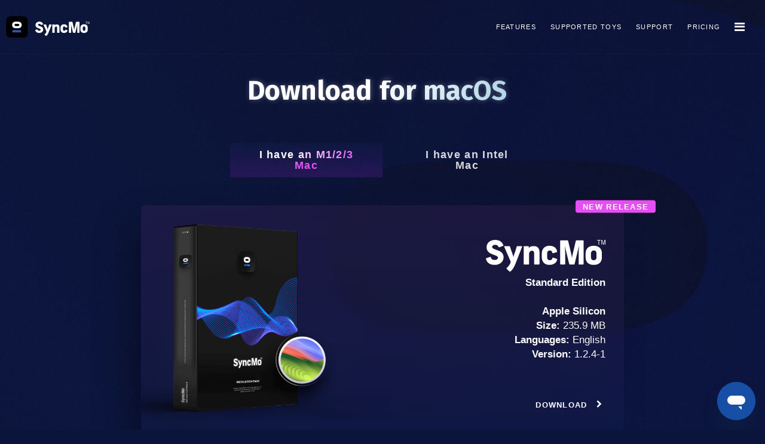

--- FILE ---
content_type: text/html; charset=UTF-8
request_url: https://www.sync-mo.com/macos/
body_size: 38354
content:
<!doctype html>
<html dir="ltr" lang="en-US"
	prefix="og: https://ogp.me/ns#" >
<head>
	
<meta name="theme-color" content="#0b143a" />
<script type="text/javascript" src="https://www.bugherd.com/sidebarv2.js?apikey=3vfehg9oxdyyo8nyg28b3a" async="true"></script>
	
	
	<meta charset="UTF-8">
		<meta name="viewport" content="width=device-width, initial-scale=1">
	<link rel="profile" href="https://gmpg.org/xfn/11">
	<title>Download for Mac - SyncMo</title>
<script>
var theplus_ajax_url = "https://www.sync-mo.com/wp-admin/admin-ajax.php";
		var theplus_ajax_post_url = "https://www.sync-mo.com/wp-admin/admin-post.php";
		var theplus_nonce = "71b530b6e3";
</script>

		<!-- All in One SEO Pro 4.3.5 - aioseo.com -->
		<meta name="description" content="Standard EditionApple SiliconSize: 224.1 MBLanguages: EnglishVersion: 1.2.2 Download I have an Intel Mac New Release Standard EditionApple Intel (x86-64)Size: 284.6 MBLanguages: EnglishVersion: 1.2.3 Download Here is a quick start guide to get you started Quick Start Guide" />
		<meta name="robots" content="max-image-preview:large" />
		<link rel="canonical" href="https://www.sync-mo.com/macos/" />
		<meta name="generator" content="All in One SEO Pro (AIOSEO) 4.3.5 " />
		<meta property="og:locale" content="en_US" />
		<meta property="og:site_name" content="SyncMo - Autopilot for Adult Toys" />
		<meta property="og:type" content="article" />
		<meta property="og:title" content="Download for Mac - SyncMo" />
		<meta property="og:description" content="Standard EditionApple SiliconSize: 224.1 MBLanguages: EnglishVersion: 1.2.2 Download I have an Intel Mac New Release Standard EditionApple Intel (x86-64)Size: 284.6 MBLanguages: EnglishVersion: 1.2.3 Download Here is a quick start guide to get you started Quick Start Guide" />
		<meta property="og:url" content="https://www.sync-mo.com/macos/" />
		<meta property="og:image" content="https://www.sync-mo.com/wp-content/uploads/2022/09/image-722.png" />
		<meta property="og:image:secure_url" content="https://www.sync-mo.com/wp-content/uploads/2022/09/image-722.png" />
		<meta property="og:image:width" content="449" />
		<meta property="og:image:height" content="348" />
		<meta property="article:published_time" content="2022-05-16T13:47:01+00:00" />
		<meta property="article:modified_time" content="2024-09-19T09:35:49+00:00" />
		<meta property="article:publisher" content="https://facebook.com/realsyncmo" />
		<meta name="twitter:card" content="summary_large_image" />
		<meta name="twitter:site" content="@realsyncmo" />
		<meta name="twitter:title" content="Download for Mac - SyncMo" />
		<meta name="twitter:description" content="Standard EditionApple SiliconSize: 224.1 MBLanguages: EnglishVersion: 1.2.2 Download I have an Intel Mac New Release Standard EditionApple Intel (x86-64)Size: 284.6 MBLanguages: EnglishVersion: 1.2.3 Download Here is a quick start guide to get you started Quick Start Guide" />
		<meta name="twitter:creator" content="@realsyncmo" />
		<meta name="twitter:image" content="https://www.sync-mo.com/wp-content/uploads/2022/09/image-722.png" />
		<script type="application/ld+json" class="aioseo-schema">
			{"@context":"https:\/\/schema.org","@graph":[{"@type":"BreadcrumbList","@id":"https:\/\/www.sync-mo.com\/macos\/#breadcrumblist","itemListElement":[{"@type":"ListItem","@id":"https:\/\/www.sync-mo.com\/#listItem","position":1,"item":{"@type":"WebPage","@id":"https:\/\/www.sync-mo.com\/","name":"Home","description":"The Next-Generation technology that lets you physically feel the motion in anything you watch, recorded or live. SyncMo is a real-time motion tracking browser that automatically controls your adult toys.","url":"https:\/\/www.sync-mo.com\/"},"nextItem":"https:\/\/www.sync-mo.com\/macos\/#listItem"},{"@type":"ListItem","@id":"https:\/\/www.sync-mo.com\/macos\/#listItem","position":2,"item":{"@type":"WebPage","@id":"https:\/\/www.sync-mo.com\/macos\/","name":"Download for Mac - SyncMo","description":"Standard EditionApple SiliconSize: 224.1 MBLanguages: EnglishVersion: 1.2.2 Download I have an Intel Mac New Release Standard EditionApple Intel (x86-64)Size: 284.6 MBLanguages: EnglishVersion: 1.2.3 Download Here is a quick start guide to get you started Quick Start Guide","url":"https:\/\/www.sync-mo.com\/macos\/"},"previousItem":"https:\/\/www.sync-mo.com\/#listItem"}]},{"@type":"Organization","@id":"https:\/\/www.sync-mo.com\/#organization","name":"SyncMo","url":"https:\/\/www.sync-mo.com\/","logo":{"@type":"ImageObject","url":"https:\/\/www.sync-mo.com\/wp-content\/uploads\/2022\/09\/logo-s1.png","@id":"https:\/\/www.sync-mo.com\/#organizationLogo","width":2048,"height":2048},"image":{"@id":"https:\/\/www.sync-mo.com\/#organizationLogo"},"sameAs":["https:\/\/facebook.com\/realsyncmo","https:\/\/twitter.com\/realsyncmo","https:\/\/instagram.com\/realsyncmo","https:\/\/www.youtube.com\/channel\/UCqfNoca-tfd9jT9fP4ukBvQ"],"contactPoint":{"@type":"ContactPoint","telephone":"+85281924493","contactType":"Customer Support"}},{"@type":"WebPage","@id":"https:\/\/www.sync-mo.com\/macos\/#webpage","url":"https:\/\/www.sync-mo.com\/macos\/","name":"Download for Mac - SyncMo","description":"Standard EditionApple SiliconSize: 224.1 MBLanguages: EnglishVersion: 1.2.2 Download I have an Intel Mac New Release Standard EditionApple Intel (x86-64)Size: 284.6 MBLanguages: EnglishVersion: 1.2.3 Download Here is a quick start guide to get you started Quick Start Guide","inLanguage":"en-US","isPartOf":{"@id":"https:\/\/www.sync-mo.com\/#website"},"breadcrumb":{"@id":"https:\/\/www.sync-mo.com\/macos\/#breadcrumblist"},"datePublished":"2022-05-16T13:47:01+00:00","dateModified":"2024-09-19T09:35:49+00:00"},{"@type":"WebSite","@id":"https:\/\/www.sync-mo.com\/#website","url":"https:\/\/www.sync-mo.com\/","name":"SyncMo","description":"Autopilot for Adult Toys","inLanguage":"en-US","publisher":{"@id":"https:\/\/www.sync-mo.com\/#organization"}}]}
		</script>
		<!-- All in One SEO Pro -->


<!-- Google Tag Manager for WordPress by gtm4wp.com -->
<script data-cfasync="false" data-pagespeed-no-defer>
	var gtm4wp_datalayer_name = "dataLayer";
	var dataLayer = dataLayer || [];
</script>
<!-- End Google Tag Manager for WordPress by gtm4wp.com --><script>window._wca = window._wca || [];</script>
<link rel='dns-prefetch' href='//ajax.googleapis.com' />
<link rel='dns-prefetch' href='//stats.wp.com' />
<link rel='dns-prefetch' href='//a.omappapi.com' />
<link rel='dns-prefetch' href='//fonts.googleapis.com' />
<link rel="alternate" type="application/rss+xml" title="SyncMo &raquo; Feed" href="https://www.sync-mo.com/feed/" />
<link rel="alternate" type="application/rss+xml" title="SyncMo &raquo; Comments Feed" href="https://www.sync-mo.com/comments/feed/" />
<link rel="alternate" title="oEmbed (JSON)" type="application/json+oembed" href="https://www.sync-mo.com/wp-json/oembed/1.0/embed?url=https%3A%2F%2Fwww.sync-mo.com%2Fmacos%2F" />
<link rel="alternate" title="oEmbed (XML)" type="text/xml+oembed" href="https://www.sync-mo.com/wp-json/oembed/1.0/embed?url=https%3A%2F%2Fwww.sync-mo.com%2Fmacos%2F&#038;format=xml" />
		<!-- This site uses the Google Analytics by MonsterInsights plugin v8.25.0 - Using Analytics tracking - https://www.monsterinsights.com/ -->
							<script src="//www.sync-mo.com/wp-content/uploads/monsterinsights/gtag/gtag.js"  data-cfasync="false" data-wpfc-render="false" async></script>
			<script data-cfasync="false" data-wpfc-render="false">
				var mi_version = '8.25.0';
				var mi_track_user = true;
				var mi_no_track_reason = '';
								var MonsterInsightsDefaultLocations = {"page_location":"https:\/\/www.sync-mo.com\/macos\/","page_referrer":"https:\/\/www.sync-mo.com\/thank-you-for-purchasing\/?order_key=wc_order_2SYiQi9ZvbIag"};
				if ( typeof MonsterInsightsPrivacyGuardFilter === 'function' ) {
					var MonsterInsightsLocations = (typeof MonsterInsightsExcludeQuery === 'object') ? MonsterInsightsPrivacyGuardFilter( MonsterInsightsExcludeQuery ) : MonsterInsightsPrivacyGuardFilter( MonsterInsightsDefaultLocations );
				} else {
					var MonsterInsightsLocations = (typeof MonsterInsightsExcludeQuery === 'object') ? MonsterInsightsExcludeQuery : MonsterInsightsDefaultLocations;
				}

								var disableStrs = [
										'ga-disable-G-Q8ZY5NXX8L',
									];

				/* Function to detect opted out users */
				function __gtagTrackerIsOptedOut() {
					for (var index = 0; index < disableStrs.length; index++) {
						if (document.cookie.indexOf(disableStrs[index] + '=true') > -1) {
							return true;
						}
					}

					return false;
				}

				/* Disable tracking if the opt-out cookie exists. */
				if (__gtagTrackerIsOptedOut()) {
					for (var index = 0; index < disableStrs.length; index++) {
						window[disableStrs[index]] = true;
					}
				}

				/* Opt-out function */
				function __gtagTrackerOptout() {
					for (var index = 0; index < disableStrs.length; index++) {
						document.cookie = disableStrs[index] + '=true; expires=Thu, 31 Dec 2099 23:59:59 UTC; path=/';
						window[disableStrs[index]] = true;
					}
				}

				if ('undefined' === typeof gaOptout) {
					function gaOptout() {
						__gtagTrackerOptout();
					}
				}
								window.dataLayer = window.dataLayer || [];

				window.MonsterInsightsDualTracker = {
					helpers: {},
					trackers: {},
				};
				if (mi_track_user) {
					function __gtagDataLayer() {
						dataLayer.push(arguments);
					}

					function __gtagTracker(type, name, parameters) {
						if (!parameters) {
							parameters = {};
						}

						if (parameters.send_to) {
							__gtagDataLayer.apply(null, arguments);
							return;
						}

						if (type === 'event') {
														parameters.send_to = monsterinsights_frontend.v4_id;
							var hookName = name;
							if (typeof parameters['event_category'] !== 'undefined') {
								hookName = parameters['event_category'] + ':' + name;
							}

							if (typeof MonsterInsightsDualTracker.trackers[hookName] !== 'undefined') {
								MonsterInsightsDualTracker.trackers[hookName](parameters);
							} else {
								__gtagDataLayer('event', name, parameters);
							}
							
						} else {
							__gtagDataLayer.apply(null, arguments);
						}
					}

					__gtagTracker('js', new Date());
					__gtagTracker('set', {
						'developer_id.dZGIzZG': true,
											});
					if ( MonsterInsightsLocations.page_location ) {
						__gtagTracker('set', MonsterInsightsLocations);
					}
										__gtagTracker('config', 'G-Q8ZY5NXX8L', {"forceSSL":"true","link_attribution":"true","aioseo_truseo_score":71} );
															window.gtag = __gtagTracker;										(function () {
						/* https://developers.google.com/analytics/devguides/collection/analyticsjs/ */
						/* ga and __gaTracker compatibility shim. */
						var noopfn = function () {
							return null;
						};
						var newtracker = function () {
							return new Tracker();
						};
						var Tracker = function () {
							return null;
						};
						var p = Tracker.prototype;
						p.get = noopfn;
						p.set = noopfn;
						p.send = function () {
							var args = Array.prototype.slice.call(arguments);
							args.unshift('send');
							__gaTracker.apply(null, args);
						};
						var __gaTracker = function () {
							var len = arguments.length;
							if (len === 0) {
								return;
							}
							var f = arguments[len - 1];
							if (typeof f !== 'object' || f === null || typeof f.hitCallback !== 'function') {
								if ('send' === arguments[0]) {
									var hitConverted, hitObject = false, action;
									if ('event' === arguments[1]) {
										if ('undefined' !== typeof arguments[3]) {
											hitObject = {
												'eventAction': arguments[3],
												'eventCategory': arguments[2],
												'eventLabel': arguments[4],
												'value': arguments[5] ? arguments[5] : 1,
											}
										}
									}
									if ('pageview' === arguments[1]) {
										if ('undefined' !== typeof arguments[2]) {
											hitObject = {
												'eventAction': 'page_view',
												'page_path': arguments[2],
											}
										}
									}
									if (typeof arguments[2] === 'object') {
										hitObject = arguments[2];
									}
									if (typeof arguments[5] === 'object') {
										Object.assign(hitObject, arguments[5]);
									}
									if ('undefined' !== typeof arguments[1].hitType) {
										hitObject = arguments[1];
										if ('pageview' === hitObject.hitType) {
											hitObject.eventAction = 'page_view';
										}
									}
									if (hitObject) {
										action = 'timing' === arguments[1].hitType ? 'timing_complete' : hitObject.eventAction;
										hitConverted = mapArgs(hitObject);
										__gtagTracker('event', action, hitConverted);
									}
								}
								return;
							}

							function mapArgs(args) {
								var arg, hit = {};
								var gaMap = {
									'eventCategory': 'event_category',
									'eventAction': 'event_action',
									'eventLabel': 'event_label',
									'eventValue': 'event_value',
									'nonInteraction': 'non_interaction',
									'timingCategory': 'event_category',
									'timingVar': 'name',
									'timingValue': 'value',
									'timingLabel': 'event_label',
									'page': 'page_path',
									'location': 'page_location',
									'title': 'page_title',
									'referrer' : 'page_referrer',
								};
								for (arg in args) {
																		if (!(!args.hasOwnProperty(arg) || !gaMap.hasOwnProperty(arg))) {
										hit[gaMap[arg]] = args[arg];
									} else {
										hit[arg] = args[arg];
									}
								}
								return hit;
							}

							try {
								f.hitCallback();
							} catch (ex) {
							}
						};
						__gaTracker.create = newtracker;
						__gaTracker.getByName = newtracker;
						__gaTracker.getAll = function () {
							return [];
						};
						__gaTracker.remove = noopfn;
						__gaTracker.loaded = true;
						window['__gaTracker'] = __gaTracker;
					})();
									} else {
										console.log("");
					(function () {
						function __gtagTracker() {
							return null;
						}

						window['__gtagTracker'] = __gtagTracker;
						window['gtag'] = __gtagTracker;
					})();
									}
			</script>
				<!-- / Google Analytics by MonsterInsights -->
				<script data-cfasync="false" data-wpfc-render="false">
			window.MonsterInsightsDualTracker.helpers.mapProductItem = function (uaItem) {
				var prefixIndex, prefixKey, mapIndex;

				var toBePrefixed = ['id', 'name', 'list_name', 'brand', 'category', 'variant'];

				var item = {};

				var fieldMap = {
					'price': 'price',
					'list_position': 'index',
					'quantity': 'quantity',
					'position': 'index',
				};

				for (mapIndex in fieldMap) {
					if (uaItem.hasOwnProperty(mapIndex)) {
						item[fieldMap[mapIndex]] = uaItem[mapIndex];
					}
				}

				for (prefixIndex = 0; prefixIndex < toBePrefixed.length; prefixIndex++) {
					prefixKey = toBePrefixed[prefixIndex];
					if (typeof uaItem[prefixKey] !== 'undefined') {
						item['item_' + prefixKey] = uaItem[prefixKey];
					}
				}

				return item;
			};

			MonsterInsightsDualTracker.trackers['view_item_list'] = function (parameters) {
				var items = parameters.items;
				var listName, itemIndex, item, itemListName;
				var lists = {
					'_': {items: [], 'send_to': monsterinsights_frontend.v4_id},
				};

				for (itemIndex = 0; itemIndex < items.length; itemIndex++) {
					item = MonsterInsightsDualTracker.helpers.mapProductItem(items[itemIndex]);

					if (typeof item['item_list_name'] === 'undefined') {
						lists['_'].items.push(item);
					} else {
						itemListName = item['item_list_name'];
						if (typeof lists[itemListName] === 'undefined') {
							lists[itemListName] = {
								'items': [],
								'item_list_name': itemListName,
								'send_to': monsterinsights_frontend.v4_id,
							};
						}

						lists[itemListName].items.push(item);
					}
				}

				for (listName in lists) {
					__gtagDataLayer('event', 'view_item_list', lists[listName]);
				}
			};

			MonsterInsightsDualTracker.trackers['select_content'] = function (parameters) {
				const items = parameters.items.map(MonsterInsightsDualTracker.helpers.mapProductItem);
				__gtagDataLayer('event', 'select_item', {items: items, send_to: parameters.send_to});
			};

			MonsterInsightsDualTracker.trackers['view_item'] = function (parameters) {
				const items = parameters.items.map(MonsterInsightsDualTracker.helpers.mapProductItem);
				__gtagDataLayer('event', 'view_item', {items: items, send_to: parameters.send_to});
			};
		</script>
			<script data-cfasync="false" data-wpfc-render="false">
		if (window.hasOwnProperty('MonsterInsightsDualTracker')){
			window.MonsterInsightsDualTracker.trackers['form:impression'] = function (parameters) {
				__gtagDataLayer('event', 'form_impression', {
					form_id: parameters.event_label,
					content_type: 'form',
					non_interaction: true,
					send_to: parameters.send_to,
				});
			};

			window.MonsterInsightsDualTracker.trackers['form:conversion'] = function (parameters) {
				__gtagDataLayer('event', 'generate_lead', {
					form_id: parameters.event_label,
					send_to: parameters.send_to,
				});
			};
		}
	</script>
	<style id='wp-img-auto-sizes-contain-inline-css'>
img:is([sizes=auto i],[sizes^="auto," i]){contain-intrinsic-size:3000px 1500px}
/*# sourceURL=wp-img-auto-sizes-contain-inline-css */
</style>
<link rel='stylesheet' id='wc-blocks-integration-css' href='https://www.sync-mo.com/wp-content/plugins/woocommerce-subscriptions/vendor/woocommerce/subscriptions-core/build/index.css?ver=5.5.0' media='all' />
<style id='wp-emoji-styles-inline-css'>

	img.wp-smiley, img.emoji {
		display: inline !important;
		border: none !important;
		box-shadow: none !important;
		height: 1em !important;
		width: 1em !important;
		margin: 0 0.07em !important;
		vertical-align: -0.1em !important;
		background: none !important;
		padding: 0 !important;
	}
/*# sourceURL=wp-emoji-styles-inline-css */
</style>
<style id='classic-theme-styles-inline-css'>
/*! This file is auto-generated */
.wp-block-button__link{color:#fff;background-color:#32373c;border-radius:9999px;box-shadow:none;text-decoration:none;padding:calc(.667em + 2px) calc(1.333em + 2px);font-size:1.125em}.wp-block-file__button{background:#32373c;color:#fff;text-decoration:none}
/*# sourceURL=/wp-includes/css/classic-themes.min.css */
</style>
<link rel='stylesheet' id='som_lost_password_style-css' href='https://www.sync-mo.com/wp-content/plugins/frontend-reset-password/assets/css/password-lost.css?ver=f99838e704e012c3504d8d5a5cf53e1d' media='all' />
<link rel='stylesheet' id='woocommerce-layout-css' href='https://www.sync-mo.com/wp-content/plugins/woocommerce/assets/css/woocommerce-layout.css?ver=9.2.3' media='all' />
<style id='woocommerce-layout-inline-css'>

	.infinite-scroll .woocommerce-pagination {
		display: none;
	}
/*# sourceURL=woocommerce-layout-inline-css */
</style>
<link rel='stylesheet' id='woocommerce-smallscreen-css' href='https://www.sync-mo.com/wp-content/plugins/woocommerce/assets/css/woocommerce-smallscreen.css?ver=9.2.3' media='only screen and (max-width: 768px)' />
<link rel='stylesheet' id='woocommerce-general-css' href='https://www.sync-mo.com/wp-content/plugins/woocommerce/assets/css/woocommerce.css?ver=9.2.3' media='all' />
<style id='woocommerce-inline-inline-css'>
.woocommerce form .form-row .required { visibility: visible; }
/*# sourceURL=woocommerce-inline-inline-css */
</style>
<link rel='stylesheet' id='affwp-forms-css' href='https://www.sync-mo.com/wp-content/plugins/affiliate-wp/assets/css/forms.min.css?ver=2.11.1' media='all' />
<link rel='stylesheet' id='theplus-plus-extra-adv-plus-extra-adv-css' href='//www.sync-mo.com/wp-content/plugins/the-plus-addons-for-elementor-page-builder/assets/css/main/plus-extra-adv/plus-extra-adv.min.css?ver=1740484391' media='all' />
<link rel='stylesheet' id='theplus-plus-alignmnet-plus-extra-adv-css' href='//www.sync-mo.com/wp-content/plugins/the-plus-addons-for-elementor-page-builder/assets/css/main/plus-extra-adv/plus-alignmnet.css?ver=1740484391' media='all' />
<link rel='stylesheet' id='theplus-plus-content-hover-effect-plus-extra-adv-css' href='//www.sync-mo.com/wp-content/plugins/theplus_elementor_addon/assets/css/main/plus-extra-adv/plus-content-hover-effect.min.css?ver=1740484391' media='all' />
<link rel='stylesheet' id='theplus-plus-responsive-visibility-plus-extra-adv-css' href='//www.sync-mo.com/wp-content/plugins/the-plus-addons-for-elementor-page-builder/assets/css/main/plus-extra-adv/plus-responsive-visibility.css?ver=1740484391' media='all' />
<link rel='stylesheet' id='theplus-plus-bg-hover-ani-info-box-css' href='//www.sync-mo.com/wp-content/plugins/theplus_elementor_addon/assets/css/main/info-box/plus-bg-hover-ani.css?ver=1740484391' media='all' />
<link rel='stylesheet' id='theplus-tp-button-style-tp-button-css' href='//www.sync-mo.com/wp-content/plugins/the-plus-addons-for-elementor-page-builder/assets/css/main/tp-button/tp-button-style.css?ver=1740484391' media='all' />
<link rel='stylesheet' id='theplus-tp-button-style-7-tp-button-css' href='//www.sync-mo.com/wp-content/plugins/the-plus-addons-for-elementor-page-builder/assets/css/main/tp-button/tp-button-style-7.css?ver=1740484391' media='all' />
<link rel='stylesheet' id='theplus-tp-button-style-9-tp-button-css' href='//www.sync-mo.com/wp-content/plugins/the-plus-addons-for-elementor-page-builder/assets/css/main/tp-button/tp-button-style-9.css?ver=1740484391' media='all' />
<link rel='stylesheet' id='theplus-plus-ht-style-heading-title-css' href='//www.sync-mo.com/wp-content/plugins/the-plus-addons-for-elementor-page-builder/assets/css/main/heading-title/plus-ht-style.css?ver=1740484391' media='all' />
<link rel='stylesheet' id='theplus-plus-ht-style-1-heading-title-css' href='//www.sync-mo.com/wp-content/plugins/the-plus-addons-for-elementor-page-builder/assets/css/main/heading-title/plus-ht-style-1.css?ver=1740484391' media='all' />
<link rel='stylesheet' id='theplus-plus-infobox-style-info-box-css' href='//www.sync-mo.com/wp-content/plugins/the-plus-addons-for-elementor-page-builder/assets/css/main/info-box/plus-infobox-style.css?ver=1740484391' media='all' />
<link rel='stylesheet' id='theplus-plus-infobox-style-3-info-box-css' href='//www.sync-mo.com/wp-content/plugins/the-plus-addons-for-elementor-page-builder/assets/css/main/info-box/plus-infobox-style-3.css?ver=1740484391' media='all' />
<link rel='stylesheet' id='theplus-plus-infobox-style-4-info-box-css' href='//www.sync-mo.com/wp-content/plugins/theplus_elementor_addon/assets/css/main/info-box/plus-infobox-style-4.css?ver=1740484391' media='all' />
<link rel='stylesheet' id='theplus-plus-nav-menu-navigation-menu-css' href='//www.sync-mo.com/wp-content/plugins/theplus_elementor_addon/assets/css/main/navigation-menu/plus-nav-menu.min.css?ver=1740484391' media='all' />
<link rel='stylesheet' id='theplus-plus-row-background-row-background-css' href='//www.sync-mo.com/wp-content/plugins/theplus_elementor_addon/assets/css/main/row-background/plus-row-background.min.css?ver=1740484391' media='all' />
<link rel='stylesheet' id='theplus-plus-tabs-tours-tabs-tours-css' href='//www.sync-mo.com/wp-content/plugins/theplus_elementor_addon/assets/css/main/tabs-tours/plus-tabs-tours.css?ver=1740484391' media='all' />
<link rel='stylesheet' id='hello-elementor-css' href='https://www.sync-mo.com/wp-content/themes/hello-elementor/style.min.css?ver=2.6.1' media='all' />
<link rel='stylesheet' id='hello-elementor-theme-style-css' href='https://www.sync-mo.com/wp-content/themes/hello-elementor/theme.min.css?ver=2.6.1' media='all' />
<link rel='stylesheet' id='elementor-frontend-css' href='https://www.sync-mo.com/wp-content/plugins/elementor/assets/css/frontend.min.css?ver=3.23.4' media='all' />
<link rel='stylesheet' id='swiper-css' href='https://www.sync-mo.com/wp-content/plugins/elementor/assets/lib/swiper/v8/css/swiper.min.css?ver=8.4.5' media='all' />
<link rel='stylesheet' id='elementor-post-5-css' href='https://www.sync-mo.com/wp-content/uploads/elementor/css/post-5.css?ver=1726040500' media='all' />
<link rel='stylesheet' id='dashicons-css' href='https://www.sync-mo.com/wp-includes/css/dashicons.min.css?ver=f99838e704e012c3504d8d5a5cf53e1d' media='all' />
<link rel='stylesheet' id='elementor-pro-css' href='https://www.sync-mo.com/wp-content/plugins/elementor-pro/assets/css/frontend.min.css?ver=3.23.3' media='all' />
<link rel='stylesheet' id='elementor-post-327-css' href='https://www.sync-mo.com/wp-content/uploads/elementor/css/post-327.css?ver=1740484391' media='all' />
<link rel='stylesheet' id='elementor-post-228-css' href='https://www.sync-mo.com/wp-content/uploads/elementor/css/post-228.css?ver=1731172068' media='all' />
<link rel='stylesheet' id='elementor-post-222-css' href='https://www.sync-mo.com/wp-content/uploads/elementor/css/post-222.css?ver=1726040662' media='all' />
<link rel='stylesheet' id='elementor-post-4125-css' href='https://www.sync-mo.com/wp-content/uploads/elementor/css/post-4125.css?ver=1726040501' media='all' />
<link rel='stylesheet' id='fira-sans-css' href='https://fonts.googleapis.com/css2?family=Fira+Sans%3Aital%2Cwght%400%2C300%3B0%2C400%3B0%2C500%3B0%2C600%3B0%2C700%3B1%2C300%3B1%2C400%3B1%2C500%3B1%2C600%3B1%2C700&#038;display=swap&#038;ver=f99838e704e012c3504d8d5a5cf53e1d' media='all' />
<link rel='stylesheet' id='minerva-kb/css-css' href='https://www.sync-mo.com/wp-content/plugins/minervakb/assets/css/dist/minerva-kb.css?ver=2.0.5' media='all' />
<style id='minerva-kb/css-inline-css'>
.mkb-container {width: 1180px;}.mkb-content-main.mkb-content-main--has-sidebar {width: 66%;}.mkb-sidebar {width: 34%;}@media (min-width: 1025px) {.mkb-sidebar.mkb-fixed {position: fixed;top: 3em;}.mkb-sidebar.mkb-fixed-bottom {position: absolute;}}.kb-search__results-summary .kb-search-request-indicator,.mkb-widget .kb-search__results-summary .kb-search-request-indicator {color: #2ab77b;}.mkb-anchors-list__item-link.active:before {background: #00aae8;}.mkb-anchors-list__item-link.active .mkb-anchors-list__item-link-label {color: #fff;}.mkb-article-text .mkb-anchors-list,.mkb-single-content .mkb-anchors-list {width: 30%;}.mkb-article-text .mkb-anchors-list.mkb-anchors-list--hierarchical,.mkb-single-content .mkb-anchors-list.mkb-anchors-list--hierarchical {width: 40%;}.kb-topic__count,.mkb-article-item__topic {color: #ffffff;background: #000000;}.kb-topic__inner {height: 100%;}.mkb-article-extra__like,.mkb-article-extra__like:focus,.mkb-article-extra__like:active,.mkb-article-extra__like:visited,.mkb-article-extra__like:hover,.mkb-article-item__likes i {color: #4BB651;}.mkb-article-extra__message {border-color: #eee;background: #f7f7f7;color: #888;}.mkb-article-extra__feedback-sent-message {border-color: #eee;background: #f7f7f7;color: #888;}.mkb-article-extra__feedback-form-submit a {background: #4a90e2;color: #ffffff;}.mkb-article-extra__like.mkb-voted,.mkb-article-extra__like.mkb-voted:focus,.mkb-article-extra__like.mkb-voted:active,.mkb-article-extra__like.mkb-voted:visited,.mkb-article-extra__like.mkb-voted:hover {background-color: #4BB651;border-color: #4BB651;color: #efefef;}.mkb-article-extra__dislike,.mkb-article-extra__dislike:focus,.mkb-article-extra__dislike:active,.mkb-article-extra__dislike:visited,.mkb-article-extra__dislike:hover,.mkb-article-item__dislikes i {color: #C85C5E;}.mkb-article-extra__dislike.mkb-voted,.mkb-article-extra__dislike.mkb-voted:focus,.mkb-article-extra__dislike.mkb-voted:active,.mkb-article-extra__dislike.mkb-voted:visited,.mkb-article-extra__dislike.mkb-voted:hover {background-color: #C85C5E;border-color: #C85C5E;color: #efefef;}.kb-search .kb-search__result-topic-name {color: #ffffff;background: #4a90e2;}.kb-topic .kb-topic__box-header,.kb-topic .kb-topic__title-link {color: #000000;}.mkb-article-item--simple .mkb-entry-header {  background: #f7f7f7;  padding-top: 1em;  padding-bottom: 1em;  padding-left: 1em;  padding-right: 1em;}.kb-header {background: #ffffff;}.kb-faq .kb-faq__questions .kb-faq__question-title {font-size: 1.5em;}.kb-faq__question-title {background: #1e73be;color: #ffffff;}.kb-faq__question-title:hover {background: #64bee5;}.kb-faq__answer {background: #ffffff;color: #333;}.kb-faq__no-results {background: #f7f7f7;color: #333;}.kb-faq__count {background: #4bb7e5;color: #ffffff;}.kb-faq .kb-faq__toggle-all .kb-faq__toggle-all-link {background: #1e73be;color: #ffffff;}.kb-faq .kb-faq__toggle-all .kb-faq__toggle-all-link:hover {background: #1e73be;}.kb-faq .kb-faq__category-title {margin-top: 1em;margin-bottom: 0.3em;}/* Shortcodes */.mkb-info {background: #d9edf7;color: #333333;border-color: #bce8f1;}.mkb-info__icon {color: #31708f;}.mkb-tip {background: #fcf8e3;color: #333333;border-color: #faebcc;}.mkb-tip__icon {color: #8a6d3b;}.mkb-warning {background: #f2dede;color: #333333;border-color: #ebccd1;}.mkb-warning__icon {color: #a94442;}.mkb-related-content {background: #e8f9f2;color: #333333;border-color: #2ab77b;}.mkb-related-content a {color: #007acc;}.kb-topic.kb-topic--box-view .kb-topic__inner {background: #ffffff;}.kb-topic.kb-topic--box-view .kb-topic__inner:hover {background: #f8f8f8;}.mkb-widget {background: #f7f7f7;color: #888;}.mkb-widget a {color: #888;}.mkb-widget i.fa {color: #888;}.mkb-widget .mkb-widget-title {color: #333;}.mkb-widget-content-tree__article--active .mkb-widget-content-tree__article-title:after {background: #32CD32;}.mkb-root .mkb-article-text,.mkb-root .mkb-article-header,.mkb-root .mkb-article-item__excerpt {color: #0a0a0a;}.mkb-root .mkb-article-text a,.mkb-root .mkb-article-header a,.mkb-article-item--detailed .mkb-entry-title a {color: #2751FC;}.mkb-root h1 {color: #0a0a0a;}.mkb-root h2 {color: #0a0a0a;}.mkb-root h3 {color: #0a0a0a;}.mkb-root h4 {color: #0a0a0a;}.mkb-root h5 {color: #0a0a0a;}.mkb-root h6 {color: #0a0a0a;}.mkb-breadcrumbs {font-size: 0.6em;text-align: left;background-color: rgba(255,255,255,0);color: #0a0a0a;padding-top: 0em;padding-left: 0em;padding-right: 0em;padding-bottom: 0em;}.mkb-breadcrumbs li a {color: #0a0a0a;}.mkb-single .mkb-root {padding-top: 3em;padding-bottom: 3em;}.mkb-archive .mkb-root {padding-top: 3em;padding-bottom: 3em;}.mkb-settings-home-page .mkb-root {padding-top: 0em;padding-bottom: 0em;}.mkb-search .mkb-root {padding-top: 0em;padding-bottom: 0em;}.mkb-ticket .mkb-root {  padding-top: 3em;  padding-bottom: 3em;}.mkb-create-ticket .mkb-root {  padding-top: 3em;  padding-bottom: 3em;}.mkb-support-account .mkb-root {  padding-top: 3em;  padding-bottom: 3em;}.mkb-search-match {background: rgba(255,255,255,0);color: #000;}.mkb-pagination ul li {background: #f7f7f7;color: #333;}.mkb-pagination ul li a {color: #007acc;}/** * Guest posts */.mkb-client-submission-send {background: #4a90e2;color: #ffffff;}/** * Versions */.mkb-article-version,.mkb-article-version:hover,.mkb-article-version:active,.mkb-article-version:focus,.mkb-article-version:visited.mkb-article-versions a,.mkb-article-versions a:hover,.mkb-article-versions a:active,.mkb-article-versions a:focus,.mkb-article-versions a:visited {background: #00a0d2;color: #fff;}/** * Floating Helper */.mkb-floating-helper-wrap {  bottom: 2em;}.mkb-floating-helper-wrap.helper-position-btm_right {  right: 2em;}.mkb-floating-helper-wrap.helper-position-btm_left {  left: 2em;}.mkb-floating-helper-btn {background: #4a90e2;color: #ffffff;width: 78px;height: 78px;  transform: scale(0.6) translateY(14.285714285714em) translateX(.5em) rotate(-90deg);}.helper-position-btm_left .mkb-floating-helper-btn {  transform: scale(0.6) translateY(14.285714285714em) translateX(-.5em) rotate(90deg);}.mkb-floating-helper-btn .mkb-floating-helper-btn-icon {font-size: 38px;height: 38px;}.mkb-floating-helper-content {background: #4a90e2;color: #ffffff;width: 36em;}.mkb-floating-helper-content .kb-header .kb-search__results {max-height: 20em;}.mkb-floating-helper-content .kb-header .kb-search__form {max-height: calc(43px + 20em);}.mkb-glossary-term {  background: rgba(0, 170, 232, 0.2);  color: #000;  border-bottom: 2px dotted #505050;  }.mkb-root .mkb-article-text .mkb-glossary-term {  color: #000;}.mkb-glossary-tooltip {  width: 20rem;}.mkb-ticket-status.mkb-ticket-status--new {  background: #fcd93c;  color: #333;}.mkb-ticket-status.mkb-ticket-status--pending {  background: #05a6ef;  color: #fff;}.mkb-ticket-status.mkb-ticket-status--open {  background: #f44a2c;  color: #fff;}.mkb-ticket-status.mkb-ticket-status--on-hold {  background: #037caf;  color: #fff;}.mkb-ticket-status.mkb-ticket-status--closed {  background: #888;  color: #fff;}
/*# sourceURL=minerva-kb%2Fcss-inline-css */
</style>
<link rel='stylesheet' id='minerva-kb/fa-css-css' href='https://www.sync-mo.com/wp-content/plugins/minervakb/assets/css/vendor/font-awesome.css' media='all' />
<link rel='stylesheet' id='sib-front-css-css' href='https://www.sync-mo.com/wp-content/plugins/mailin/css/mailin-front.css?ver=f99838e704e012c3504d8d5a5cf53e1d' media='all' />
<link rel='stylesheet' id='google-fonts-1-css' href='https://fonts.googleapis.com/css?family=Roboto%3A100%2C100italic%2C200%2C200italic%2C300%2C300italic%2C400%2C400italic%2C500%2C500italic%2C600%2C600italic%2C700%2C700italic%2C800%2C800italic%2C900%2C900italic%7CRoboto+Slab%3A100%2C100italic%2C200%2C200italic%2C300%2C300italic%2C400%2C400italic%2C500%2C500italic%2C600%2C600italic%2C700%2C700italic%2C800%2C800italic%2C900%2C900italic%7CFira+Sans%3A100%2C100italic%2C200%2C200italic%2C300%2C300italic%2C400%2C400italic%2C500%2C500italic%2C600%2C600italic%2C700%2C700italic%2C800%2C800italic%2C900%2C900italic%7COpen+Sans%3A100%2C100italic%2C200%2C200italic%2C300%2C300italic%2C400%2C400italic%2C500%2C500italic%2C600%2C600italic%2C700%2C700italic%2C800%2C800italic%2C900%2C900italic&#038;display=auto&#038;ver=f99838e704e012c3504d8d5a5cf53e1d' media='all' />
<link rel="preconnect" href="https://fonts.gstatic.com/" crossorigin><script src="https://www.sync-mo.com/wp-content/plugins/google-analytics-premium/assets/js/frontend-gtag.min.js?ver=8.25.0" id="monsterinsights-frontend-script-js"></script>
<script data-cfasync="false" data-wpfc-render="false" id='monsterinsights-frontend-script-js-extra'>var monsterinsights_frontend = {"js_events_tracking":"true","download_extensions":"doc,pdf,ppt,zip,xls,docx,pptx,xlsx,pkg","inbound_paths":"[{\"path\":\"\\\/affiliate\\\/\",\"label\":\"affiliate\"},{\"path\":\"\\\/recommend\\\/\",\"label\":\"affiliate\"},{\"path\":\"\\\/ref\\\/\",\"label\":\"affiliate\"}]","home_url":"https:\/\/www.sync-mo.com","hash_tracking":"false","v4_id":"G-Q8ZY5NXX8L"};</script>
<script src="https://www.sync-mo.com/wp-includes/js/jquery/jquery.min.js?ver=3.7.1" id="jquery-core-js"></script>
<script src="https://www.sync-mo.com/wp-includes/js/jquery/jquery-migrate.min.js?ver=3.4.1" id="jquery-migrate-js"></script>
<script src="https://www.sync-mo.com/wp-content/plugins/woocommerce/assets/js/jquery-blockui/jquery.blockUI.min.js?ver=2.7.0-wc.9.2.3" id="jquery-blockui-js" defer data-wp-strategy="defer"></script>
<script id="wc-add-to-cart-js-extra">
var wc_add_to_cart_params = {"ajax_url":"https://www.sync-mo.com/wp-admin/admin-ajax.php","wc_ajax_url":"/?wc-ajax=%%endpoint%%","i18n_view_cart":"View cart","cart_url":"https://www.sync-mo.com/checkout/","is_cart":"","cart_redirect_after_add":"yes"};
//# sourceURL=wc-add-to-cart-js-extra
</script>
<script src="https://www.sync-mo.com/wp-content/plugins/woocommerce/assets/js/frontend/add-to-cart.min.js?ver=9.2.3" id="wc-add-to-cart-js" defer data-wp-strategy="defer"></script>
<script src="https://www.sync-mo.com/wp-content/plugins/woocommerce/assets/js/js-cookie/js.cookie.min.js?ver=2.1.4-wc.9.2.3" id="js-cookie-js" defer data-wp-strategy="defer"></script>
<script id="woocommerce-js-extra">
var woocommerce_params = {"ajax_url":"https://www.sync-mo.com/wp-admin/admin-ajax.php","wc_ajax_url":"/?wc-ajax=%%endpoint%%"};
//# sourceURL=woocommerce-js-extra
</script>
<script src="https://www.sync-mo.com/wp-content/plugins/woocommerce/assets/js/frontend/woocommerce.min.js?ver=9.2.3" id="woocommerce-js" defer data-wp-strategy="defer"></script>
<script id="jquery-cookie-js-extra">
var affwp_scripts = {"ajaxurl":"https://www.sync-mo.com/wp-admin/admin-ajax.php"};
//# sourceURL=jquery-cookie-js-extra
</script>
<script src="https://www.sync-mo.com/wp-content/plugins/woocommerce/assets/js/jquery-cookie/jquery.cookie.min.js?ver=1.4.1-wc.9.2.3" id="jquery-cookie-js" data-wp-strategy="defer"></script>
<script id="affwp-tracking-js-extra">
var affwp_debug_vars = {"integrations":{"woocommerce":"WooCommerce"},"version":"2.11.1","currency":"USD","ref_cookie":"wp-affwp_ref","visit_cookie":"wp-affwp_ref_visit_id","campaign_cookie":"wp-affwp_campaign"};
//# sourceURL=affwp-tracking-js-extra
</script>
<script src="https://www.sync-mo.com/wp-content/plugins/affiliate-wp/assets/js/tracking.min.js?ver=2.11.1" id="affwp-tracking-js"></script>
<script src="https://stats.wp.com/s-202603.js" id="woocommerce-analytics-js" defer data-wp-strategy="defer"></script>
<script id="sib-front-js-js-extra">
var sibErrMsg = {"invalidMail":"Please fill out valid email address","requiredField":"Please fill out required fields","invalidDateFormat":"Please fill out valid date format","invalidSMSFormat":"Please fill out valid phone number"};
var ajax_sib_front_object = {"ajax_url":"https://www.sync-mo.com/wp-admin/admin-ajax.php","ajax_nonce":"42a9f89536","flag_url":"https://www.sync-mo.com/wp-content/plugins/mailin/img/flags/"};
//# sourceURL=sib-front-js-js-extra
</script>
<script src="https://www.sync-mo.com/wp-content/plugins/mailin/js/mailin-front.js?ver=1725961714" id="sib-front-js-js"></script>
<link rel="https://api.w.org/" href="https://www.sync-mo.com/wp-json/" /><link rel="alternate" title="JSON" type="application/json" href="https://www.sync-mo.com/wp-json/wp/v2/pages/327" /><link rel="EditURI" type="application/rsd+xml" title="RSD" href="https://www.sync-mo.com/xmlrpc.php?rsd" />

<link rel='shortlink' href='https://www.sync-mo.com/?p=327' />
<style>
.som-password-error-message,
.som-password-sent-message {
	background-color: #2679ce;
	border-color: #2679ce;
}
</style>
<meta name="generator" content="performance-lab 3.0.0; plugins: ">
		<script type="text/javascript">
		var AFFWP = AFFWP || {};
		AFFWP.referral_var = 'ref';
		AFFWP.expiration = 30;
		AFFWP.debug = 0;


		AFFWP.referral_credit_last = 0;
		</script>
	<style>img#wpstats{display:none}</style>
		
<!-- Google Tag Manager for WordPress by gtm4wp.com -->
<!-- GTM Container placement set to footer -->
<script data-cfasync="false" data-pagespeed-no-defer type="text/javascript">
</script>
<!-- End Google Tag Manager for WordPress by gtm4wp.com -->	<noscript><style>.woocommerce-product-gallery{ opacity: 1 !important; }</style></noscript>
	<meta name="generator" content="Elementor 3.23.4; features: e_font_icon_svg, e_lazyload; settings: css_print_method-external, google_font-enabled, font_display-auto">
			<style>
				.e-con.e-parent:nth-of-type(n+4):not(.e-lazyloaded):not(.e-no-lazyload),
				.e-con.e-parent:nth-of-type(n+4):not(.e-lazyloaded):not(.e-no-lazyload) * {
					background-image: none !important;
				}
				@media screen and (max-height: 1024px) {
					.e-con.e-parent:nth-of-type(n+3):not(.e-lazyloaded):not(.e-no-lazyload),
					.e-con.e-parent:nth-of-type(n+3):not(.e-lazyloaded):not(.e-no-lazyload) * {
						background-image: none !important;
					}
				}
				@media screen and (max-height: 640px) {
					.e-con.e-parent:nth-of-type(n+2):not(.e-lazyloaded):not(.e-no-lazyload),
					.e-con.e-parent:nth-of-type(n+2):not(.e-lazyloaded):not(.e-no-lazyload) * {
						background-image: none !important;
					}
				}
			</style>
			
		<!-- MonsterInsights Form Tracking -->
		<script data-cfasync="false" data-wpfc-render="false">
			function monsterinsights_forms_record_impression(event) {
				monsterinsights_add_bloom_forms_ids();
				var monsterinsights_forms = document.getElementsByTagName("form");
				var monsterinsights_forms_i;
				for (monsterinsights_forms_i = 0; monsterinsights_forms_i < monsterinsights_forms.length; monsterinsights_forms_i++) {
					var monsterinsights_form_id = monsterinsights_forms[monsterinsights_forms_i].getAttribute("id");
					var skip_conversion = false;
					/* Check to see if it's contact form 7 if the id isn't set */
					if (!monsterinsights_form_id) {
						monsterinsights_form_id = monsterinsights_forms[monsterinsights_forms_i].parentElement.getAttribute("id");
						if (monsterinsights_form_id && monsterinsights_form_id.lastIndexOf('wpcf7-f', 0) === 0) {
							/* If so, let's grab that and set it to be the form's ID*/
							var tokens = monsterinsights_form_id.split('-').slice(0, 2);
							var result = tokens.join('-');
							monsterinsights_forms[monsterinsights_forms_i].setAttribute("id", result);/* Now we can do just what we did above */
							monsterinsights_form_id = monsterinsights_forms[monsterinsights_forms_i].getAttribute("id");
						} else {
							monsterinsights_form_id = false;
						}
					}

					/* Check if it's Ninja Forms & id isn't set. */
					if (!monsterinsights_form_id && monsterinsights_forms[monsterinsights_forms_i].parentElement.className.indexOf('nf-form-layout') >= 0) {
						monsterinsights_form_id = monsterinsights_forms[monsterinsights_forms_i].parentElement.parentElement.parentElement.getAttribute('id');
						if (monsterinsights_form_id && 0 === monsterinsights_form_id.lastIndexOf('nf-form-', 0)) {
							/* If so, let's grab that and set it to be the form's ID*/
							tokens = monsterinsights_form_id.split('-').slice(0, 3);
							result = tokens.join('-');
							monsterinsights_forms[monsterinsights_forms_i].setAttribute('id', result);
							/* Now we can do just what we did above */
							monsterinsights_form_id = monsterinsights_forms[monsterinsights_forms_i].getAttribute('id');
							skip_conversion = true;
						}
					}

					if (monsterinsights_form_id && monsterinsights_form_id !== 'commentform' && monsterinsights_form_id !== 'adminbar-search') {
						__gtagTracker('event', 'impression', {
							event_category: 'form',
							event_label: monsterinsights_form_id,
							value: 1,
							non_interaction: true
						});

						/* If a WPForms Form, we can use custom tracking */
						if (monsterinsights_form_id && 0 === monsterinsights_form_id.lastIndexOf('wpforms-form-', 0)) {
							continue;
						}

						/* Formiddable Forms, use custom tracking */
						if (monsterinsights_forms_has_class(monsterinsights_forms[monsterinsights_forms_i], 'frm-show-form')) {
							continue;
						}

						/* If a Gravity Form, we can use custom tracking */
						if (monsterinsights_form_id && 0 === monsterinsights_form_id.lastIndexOf('gform_', 0)) {
							continue;
						}

						/* If Ninja forms, we use custom conversion tracking */
						if (skip_conversion) {
							continue;
						}

						var custom_conversion_mi_forms = false;
						if (custom_conversion_mi_forms) {
							continue;
						}

						if (window.jQuery) {
							(function (form_id) {
								jQuery(document).ready(function () {
									jQuery('#' + form_id).on('submit', monsterinsights_forms_record_conversion);
								});
							})(monsterinsights_form_id);
						} else {
							var __gaFormsTrackerWindow = window;
							if (__gaFormsTrackerWindow.addEventListener) {
								document.getElementById(monsterinsights_form_id).addEventListener("submit", monsterinsights_forms_record_conversion, false);
							} else {
								if (__gaFormsTrackerWindow.attachEvent) {
									document.getElementById(monsterinsights_form_id).attachEvent("onsubmit", monsterinsights_forms_record_conversion);
								}
							}
						}

					} else {
						continue;
					}
				}
			}

			function monsterinsights_forms_has_class(element, className) {
				return (' ' + element.className + ' ').indexOf(' ' + className + ' ') > -1;
			}

			function monsterinsights_forms_record_conversion(event) {
				var monsterinsights_form_conversion_id = event.target.id;
				var monsterinsights_form_action = event.target.getAttribute("miforms-action");
				if (monsterinsights_form_conversion_id && !monsterinsights_form_action) {
					document.getElementById(monsterinsights_form_conversion_id).setAttribute("miforms-action", "submitted");
					__gtagTracker('event', 'conversion', {
						event_category: 'form',
						event_label: monsterinsights_form_conversion_id,
						value: 1,
					});
				}
			}

			/* Attach the events to all clicks in the document after page and GA has loaded */
			function monsterinsights_forms_load() {
				if (typeof (__gtagTracker) !== 'undefined' && __gtagTracker) {
					var __gtagFormsTrackerWindow = window;
					if (__gtagFormsTrackerWindow.addEventListener) {
						__gtagFormsTrackerWindow.addEventListener("load", monsterinsights_forms_record_impression, false);
					} else {
						if (__gtagFormsTrackerWindow.attachEvent) {
							__gtagFormsTrackerWindow.attachEvent("onload", monsterinsights_forms_record_impression);
						}
					}
				} else {
					setTimeout(monsterinsights_forms_load, 200);
				}
			}

			/* Custom Ninja Forms impression tracking */
			if (window.jQuery) {
				jQuery(document).on('nfFormReady', function (e, layoutView) {
					var label = layoutView.el;
					label = label.substring(1, label.length);
					label = label.split('-').slice(0, 3).join('-');
					__gtagTracker('event', 'impression', {
						event_category: 'form',
						event_label: label,
						value: 1,
						non_interaction: true
					});
				});
			}

			/* Custom Bloom Form tracker */
			function monsterinsights_add_bloom_forms_ids() {
				var bloom_forms = document.querySelectorAll('.et_bloom_form_content form');
				if (bloom_forms.length > 0) {
					for (var i = 0; i < bloom_forms.length; i++) {
						if ('' === bloom_forms[i].id) {
							var form_parent_root = monsterinsights_find_parent_with_class(bloom_forms[i], 'et_bloom_optin');
							if (form_parent_root) {
								var classes = form_parent_root.className.split(' ');
								for (var j = 0; j < classes.length; ++j) {
									if (0 === classes[j].indexOf('et_bloom_optin')) {
										bloom_forms[i].id = classes[j];
									}
								}
							}
						}
					}
				}
			}

			function monsterinsights_find_parent_with_class(element, className) {
				if (element.parentNode && '' !== className) {
					if (element.parentNode.className.indexOf(className) >= 0) {
						return element.parentNode;
					} else {
						return monsterinsights_find_parent_with_class(element.parentNode, className);
					}
				}
				return false;
			}

			monsterinsights_forms_load();
		</script>
		<!-- End MonsterInsights Form Tracking -->
		


		<!-- MonsterInsights Media Tracking -->
		<script data-cfasync="false" data-wpfc-render="false">
			var monsterinsights_tracked_video_marks = {};
			var monsterinsights_youtube_percentage_tracking_timeouts = {};

			/* Works for YouTube and Vimeo */
			function monsterinsights_media_get_id_for_iframe( source, service ) {
				var iframeUrlParts = source.split('?');
				var stripedUrl = iframeUrlParts[0].split('/');
				var videoId = stripedUrl[ stripedUrl.length - 1 ];

				return service + '-player-' + videoId;
			}

			function monsterinsights_media_record_video_event( provider, event, label, parameters = {} ) {
				__gtagTracker('event', event, {
					event_category: 'video-' + provider,
					event_label: label,
					non_interaction: event === 'impression',
					...parameters
				});
			}

			function monsterinsights_media_maybe_record_video_progress( provider, label, videoId, videoParameters ) {
				var progressTrackingAllowedMarks = [10,25,50,75];

				if ( typeof monsterinsights_tracked_video_marks[ videoId ] == 'undefined' ) {
					monsterinsights_tracked_video_marks[ videoId ] = [];
				}

				var { video_percent } = videoParameters;

				if ( progressTrackingAllowedMarks.includes( video_percent ) && !monsterinsights_tracked_video_marks[ videoId ].includes( video_percent ) ) {
					monsterinsights_media_record_video_event( provider, 'video_progress', label, videoParameters );

					/* Prevent multiple records for the same percentage */
					monsterinsights_tracked_video_marks[ videoId ].push( video_percent );
				}
			}

			/* --- Vimeo --- */
            var monsterinsights_media_vimeo_plays = {};

            function monsterinsights_setup_vimeo_events_for_iframe(iframe, title, player) {
                var playerId = iframe.getAttribute('id');
                var videoLabel = title || iframe.title || iframe.getAttribute('src');

                if ( !playerId ) {
                    playerId = monsterinsights_media_get_id_for_iframe( iframe.getAttribute('src'), 'vimeo' );
                    iframe.setAttribute( 'id', playerId );
                }

                monsterinsights_media_vimeo_plays[playerId] = 0;

                var videoParameters = {
                    video_provider: 'vimeo',
                    video_title: title,
                    video_url: iframe.getAttribute('src')
                };

                /**
                 * Record Impression
                 **/
                monsterinsights_media_record_video_event( 'vimeo', 'impression', videoLabel, videoParameters );

                /**
                 * Record video start
                 **/
                player.on('play', function(data) {
                    let playerId = this.element.id;
                    if ( monsterinsights_media_vimeo_plays[playerId] === 0 ) {
                        monsterinsights_media_vimeo_plays[playerId]++;

                        videoParameters.video_duration = data.duration;
                        videoParameters.video_current_time = data.seconds;
                        videoParameters.video_percent = 0;

                        monsterinsights_media_record_video_event( 'vimeo', 'video_start', videoLabel, videoParameters );
                    }
                });

                /**
                 * Record video progress
                 **/
                player.on('timeupdate', function(data) {
                    var progress = Math.floor(data.percent * 100);

                    videoParameters.video_duration = data.duration;
                    videoParameters.video_current_time = data.seconds;
                    videoParameters.video_percent = progress;

                    monsterinsights_media_maybe_record_video_progress( 'vimeo', videoLabel, playerId, videoParameters );
                });

                /**
                 * Record video complete
                 **/
                player.on('ended', function(data) {
                    videoParameters.video_duration = data.duration;
                    videoParameters.video_current_time = data.seconds;
                    videoParameters.video_percent = 100;

                    monsterinsights_media_record_video_event( 'vimeo', 'video_complete', videoLabel, videoParameters );
                });
            }

			function monsterinsights_on_vimeo_load() {

				var vimeoIframes = document.querySelectorAll("iframe[src*='vimeo']");

				vimeoIframes.forEach(function( iframe ) {
                    //  Set up the player
					var player = new Vimeo.Player(iframe);

                    //  The getVideoTitle function returns a promise
                    player.getVideoTitle().then(function(title) {
                        /*
                         * Binding the events inside this callback guarantees that we
                         * always have the correct title for the video
                         */
                        monsterinsights_setup_vimeo_events_for_iframe(iframe, title, player)
                    });
				});
			}

			function monsterinsights_media_init_vimeo_events() {
				var vimeoIframes = document.querySelectorAll("iframe[src*='vimeo']");

				if ( vimeoIframes.length ) {

					/* Maybe load Vimeo API */
					if ( window.Vimeo === undefined ) {
						var tag = document.createElement("script");
						tag.src = "https://player.vimeo.com/api/player.js";
						tag.setAttribute("onload", "monsterinsights_on_vimeo_load()");
						document.body.append(tag);
					} else {
						/* Vimeo API already loaded, invoke callback */
						monsterinsights_on_vimeo_load();
					}
				}
			}

			/* --- End Vimeo --- */

			/* --- YouTube --- */
			function monsterinsights_media_on_youtube_load() {
				var monsterinsights_media_youtube_plays = {};

				function __onPlayerReady(event) {
					monsterinsights_media_youtube_plays[event.target.h.id] = 0;

					var videoParameters = {
						video_provider: 'youtube',
						video_title: event.target.videoTitle,
						video_url: event.target.playerInfo.videoUrl
					};
					monsterinsights_media_record_video_event( 'youtube', 'impression', videoParameters.video_title, videoParameters );
				}

				/**
				 * Record progress callback
				 **/
				function __track_youtube_video_progress( player, videoLabel, videoParameters ) {
					var { playerInfo } = player;
					var playerId = player.h.id;

					var duration = playerInfo.duration; /* player.getDuration(); */
					var currentTime = playerInfo.currentTime; /* player.getCurrentTime(); */

					var percentage = (currentTime / duration) * 100;
					var progress = Math.floor(percentage);

					videoParameters.video_duration = duration;
					videoParameters.video_current_time = currentTime;
					videoParameters.video_percent = progress;

					monsterinsights_media_maybe_record_video_progress( 'youtube', videoLabel, playerId, videoParameters );
				}

				function __youtube_on_state_change( event ) {
					var state = event.data;
					var player = event.target;
					var { playerInfo } = player;
					var playerId = player.h.id;

					var videoParameters = {
						video_provider: 'youtube',
						video_title: player.videoTitle,
						video_url: playerInfo.videoUrl
					};

					/**
					 * YouTube's API doesn't offer a progress or timeupdate event.
					 * We have to track progress manually by asking the player for the current time, every X milliseconds, using an
    interval
					 **/

					if ( state === YT.PlayerState.PLAYING) {
						if ( monsterinsights_media_youtube_plays[playerId] === 0 ) {
							monsterinsights_media_youtube_plays[playerId]++;
							/**
							 * Record video start
							 **/
							videoParameters.video_duration = playerInfo.duration;
							videoParameters.video_current_time = playerInfo.currentTime;
							videoParameters.video_percent = 0;

							monsterinsights_media_record_video_event( 'youtube', 'video_start', videoParameters.video_title, videoParameters );
						}

						monsterinsights_youtube_percentage_tracking_timeouts[ playerId ] = setInterval(
							__track_youtube_video_progress,
							500,
							player,
							videoParameters.video_title,
							videoParameters
						);
					} else if ( state === YT.PlayerState.PAUSED ) {
						/* When the video is paused clear the interval */
						clearInterval( monsterinsights_youtube_percentage_tracking_timeouts[ playerId ] );
					} else if ( state === YT.PlayerState.ENDED ) {

						/**
						 * Record video complete
						 **/
						videoParameters.video_duration = playerInfo.duration;
						videoParameters.video_current_time = playerInfo.currentTime;
						videoParameters.video_percent = 100;

						monsterinsights_media_record_video_event( 'youtube', 'video_complete', videoParameters.video_title, videoParameters );
						clearInterval( monsterinsights_youtube_percentage_tracking_timeouts[ playerId ] );
					}
				}

				var youtubeIframes = document.querySelectorAll("iframe[src*='youtube'],iframe[src*='youtu.be']");

				youtubeIframes.forEach(function( iframe ) {
					var playerId = iframe.getAttribute('id');

					if ( !playerId ) {
						playerId = monsterinsights_media_get_id_for_iframe( iframe.getAttribute('src'), 'youtube' );
						iframe.setAttribute( 'id', playerId );
					}

					new YT.Player(playerId, {
						events: {
							onReady: __onPlayerReady,
							onStateChange: __youtube_on_state_change
						}
					});
				});
			}

			function monsterinsights_media_load_youtube_api() {
				if ( window.YT ) {
					return;
				}

				var youtubeIframes = document.querySelectorAll("iframe[src*='youtube'],iframe[src*='youtu.be']");
				if ( 0 === youtubeIframes.length ) {
					return;
				}

				var tag = document.createElement("script");
				tag.src = "https://www.youtube.com/iframe_api";
				var firstScriptTag = document.getElementsByTagName('script')[0];
				firstScriptTag.parentNode.insertBefore(tag, firstScriptTag);
			}

			function monsterinsights_media_init_youtube_events() {
				/* YouTube always looks for a function called onYouTubeIframeAPIReady */
				window.onYouTubeIframeAPIReady = monsterinsights_media_on_youtube_load;
			}
			/* --- End YouTube --- */

			/* --- HTML Videos --- */
			function monsterinsights_media_init_html_video_events() {
				var monsterinsights_media_html_plays = {};
				var videos = document.querySelectorAll('video');
				var videosCount = 0;

				videos.forEach(function( video ) {

					var videoLabel = video.title;

					if ( !videoLabel ) {
						var videoCaptionEl = video.nextElementSibling;

						if ( videoCaptionEl && videoCaptionEl.nodeName.toLowerCase() === 'figcaption' ) {
							videoLabel = videoCaptionEl.textContent;
						} else {
							videoLabel = video.getAttribute('src');
						}
					}

					var videoTitle = videoLabel;

					var playerId = video.getAttribute('id');

					if ( !playerId ) {
						playerId = 'html-player-' + videosCount;
						video.setAttribute('id', playerId);
					}

					monsterinsights_media_html_plays[playerId] = 0

					var videoSrc = video.getAttribute('src')

					if ( ! videoSrc && video.currentSrc ) {
						videoSrc = video.currentSrc;
					}

					var videoParameters = {
						video_provider: 'html',
						video_title: videoTitle ? videoTitle : videoSrc,
						video_url: videoSrc,
					};

					/**
					 * Record Impression
					 **/
					monsterinsights_media_record_video_event( 'html', 'impression', videoLabel, videoParameters );

					/**
					 * Record video start
					 **/
					video.addEventListener('play', function(event) {
						let playerId = event.target.id;
						if ( monsterinsights_media_html_plays[playerId] === 0 ) {
							monsterinsights_media_html_plays[playerId]++;

							videoParameters.video_duration = video.duration;
							videoParameters.video_current_time = video.currentTime;
							videoParameters.video_percent = 0;

							monsterinsights_media_record_video_event( 'html', 'video_start', videoLabel, videoParameters );
						}
					}, false );

					/**
					 * Record video progress
					 **/
					video.addEventListener('timeupdate', function() {
						var percentage = (video.currentTime / video.duration) * 100;
						var progress = Math.floor(percentage);

						videoParameters.video_duration = video.duration;
						videoParameters.video_current_time = video.currentTime;
						videoParameters.video_percent = progress;

						monsterinsights_media_maybe_record_video_progress( 'html', videoLabel, playerId, videoParameters );
					}, false );

					/**
					 * Record video complete
					 **/
					video.addEventListener('ended', function() {
						var percentage = (video.currentTime / video.duration) * 100;
						var progress = Math.floor(percentage);

						videoParameters.video_duration = video.duration;
						videoParameters.video_current_time = video.currentTime;
						videoParameters.video_percent = progress;

						monsterinsights_media_record_video_event( 'html', 'video_complete', videoLabel, videoParameters );
					}, false );

					videosCount++;
				});
			}
			/* --- End HTML Videos --- */

			function monsterinsights_media_init_video_events() {
				/**
				 * HTML Video - Attach events & record impressions
				 */
				monsterinsights_media_init_html_video_events();

				/**
				 * Vimeo - Attach events & record impressions
				 */
				monsterinsights_media_init_vimeo_events();

				monsterinsights_media_load_youtube_api();
			}

			/* Attach events */
			function monsterinsights_media_load() {

				if ( typeof(__gtagTracker) === 'undefined' ) {
					setTimeout(monsterinsights_media_load, 200);
					return;
				}

				if ( document.readyState === "complete" ) { // Need this for cookie plugin.
					monsterinsights_media_init_video_events();
				} else if ( window.addEventListener ) {
					window.addEventListener( "load", monsterinsights_media_init_video_events, false );
				} else if ( window.attachEvent ) {
					window.attachEvent( "onload", monsterinsights_media_init_video_events);
				}

				/**
				 * YouTube - Attach events & record impressions.
				 * We don't need to attach this into page load event
				 * because we already use YT function "onYouTubeIframeAPIReady"
				 * and this will help on using onReady event with the player instantiation.
				 */
				monsterinsights_media_init_youtube_events();
			}

			monsterinsights_media_load();
		</script>
		<!-- End MonsterInsights Media Tracking -->

		
<style class='wp-fonts-local'>
@font-face{font-family:Inter;font-style:normal;font-weight:300 900;font-display:fallback;src:url('https://www.sync-mo.com/wp-content/plugins/woocommerce/assets/fonts/Inter-VariableFont_slnt,wght.woff2') format('woff2');font-stretch:normal;}
@font-face{font-family:Cardo;font-style:normal;font-weight:400;font-display:fallback;src:url('https://www.sync-mo.com/wp-content/plugins/woocommerce/assets/fonts/cardo_normal_400.woff2') format('woff2');}
</style>
<link rel="icon" href="https://www.sync-mo.com/wp-content/uploads/2022/09/cropped-logo-s1-32x32.png" sizes="32x32" />
<link rel="icon" href="https://www.sync-mo.com/wp-content/uploads/2022/09/cropped-logo-s1-192x192.png" sizes="192x192" />
<link rel="apple-touch-icon" href="https://www.sync-mo.com/wp-content/uploads/2022/09/cropped-logo-s1-180x180.png" />
<meta name="msapplication-TileImage" content="https://www.sync-mo.com/wp-content/uploads/2022/09/cropped-logo-s1-270x270.png" />
		<style id="wp-custom-css">
			.menu-item-235{
	border:1px solid white!important;
	border-radius:4px!important;
	
}
 
#content .page-header{
	padding:100px 0px;
	visibility:hidden!important;
}
.product-template-default div[data-elementor-type="header"] section{

}
.product-template-default #main{
	padding-top:120px;
}
button[name="add-to-cart"]{
	background:#2E54B5!important;
	padding:13px 16px!important;
}
.page-template-default div[data-elementor-type="header"] section{
	background:black!important;
	min-height:100px;
}  



/* Fieldset */
#lostpasswordform fieldset{
	border-style:solid;
	border-width:1px;
	border-color:rgba(255,255,255,0.51);
	padding-left:30px;
	padding-right:30px;
	padding-top:66px;
	padding-bottom:30px;
	background-image:linear-gradient(141deg, #2e54b5 0%, #2a59cf 100%);
	color:#ffffff;
	border-top-left-radius:12px;
	border-top-right-radius:12px;
	border-bottom-left-radius:12px;
	border-bottom-right-radius:12px;
	transform:translatex(0px) translatey(0px);
}

/* Lostpasswordform */
#lostpasswordform{
	width:40%;
	font-family:'Helvetica Neue',Helvetica,Arial,sans-serif;
}

/* Widget wrap */
.elementor-element-3a9c561 .elementor-widget-wrap{
	transform:translatex(0px) translatey(0px);
	padding-top:74px !important;
	padding-bottom:87px !important;
}

#lostpasswordform fieldset legend{
	position:relative;
	top:41px;
	font-family:'Fira Sans', sans-serif;
	font-weight:700;
	font-size:30px;
}

#reset-pass-submit{
	color:#ffffff;
	padding-left:40px;
	padding-right:40px;
	padding-top:13px;
	padding-bottom:13px;
	border-top-left-radius:9px;
	border-top-right-radius:9px;
	border-bottom-left-radius:9px;
	border-bottom-right-radius:9px;
	border-width:2px;
	border-style:solid;
	border-color:#ffffff;
	box-shadow:0px 9px 43px -10px rgba(255,255,255,0.48);
	
}

#reset-pass-submit:hover{
	color:#2e54b5;
	background-color:#ffffff;
	box-shadow:0px 2px 50px 9px #ffffff;
	filter: brightness(2.24);
	transition-duration:1.03s;
}

/* Password lost form wrap */
#password-lost-form-wrap{
	background-attachment:scroll;
	background-repeat:no-repeat;
	background-position-x:100%;
	background-position-y:51%;
	margin-left:5%;
	margin-right:5%;
	transform:translatex(0px) translatey(0px);
	margin-bottom:64px;
}

/* Body */
body{
	background-image:linear-gradient(16deg, #ffffff 6%, #f1e5f4 30%, #ffffff 64%, #b9c9ee 100%);
}

/* 425px and smaller screen sizes */
@media (max-width:425px){


	/* Fieldset */
	#lostpasswordform fieldset{
		width:330px;
		padding-top:80px;
	}

	
	/* Lostpasswordform */
	#lostpasswordform{
		width:333px;
	}

	
	/* Widget wrap */
	.elementor-element-3a9c561 .elementor-widget-wrap{
	transform:translatex(0px) translatey(0px);
	}

	
	
	
	/* Fieldset */
#resetpasswordform fieldset{
	border-style:solid;
	border-width:1px;
	border-color:rgba(255,255,255,0.51);
	padding-left:30px;
	padding-right:30px;
	padding-top:66px;
	padding-bottom:30px;
	background-image:linear-gradient(141deg, #2e54b5 0%, #2a59cf 100%);
	color:#ffffff;
	border-top-left-radius:12px;
	border-top-right-radius:12px;
	border-bottom-left-radius:12px;
	border-bottom-right-radius:12px;
	transform:translatex(0px) translatey(0px);
}

/* Button (hover) */
#reset-pass-submit:hover{
	color:#2e54b5;
	background-color:#ffffff;
	box-shadow:0px 2px 50px 9px #ffffff;
	filter: brightness(2.24);
	transition-duration:1.03s;
}

/* Button */
#reset-pass-submit{
	color:#ffffff;
	padding-left:40px;
	padding-right:40px;
	padding-top:13px;
	padding-bottom:13px;
	border-top-left-radius:9px;
	border-top-right-radius:9px;
	border-bottom-left-radius:9px;
	border-bottom-right-radius:9px;
	border-width:2px;
	border-style:solid;
	border-color:#ffffff;
	box-shadow:0px 9px 43px -10px rgba(255,255,255,0.48);
}

/* Legend */
#resetpasswordform fieldset legend{
	font-family:'Fira Sans', sans-serif;
	font-weight:700;
	font-size:32px;
	line-height:1em;
	padding-top:88px;
	padding-bottom:0px;
	
}

	
}



.woocommerce-info {
    background-color: rgba(149,89,149,0.03);
    background-image: -webkit-linear-gradient(30deg, rgba(255,255,255,0.09) 0%, rgba(81,130,255,0.34) 61%, rgba(255,112,255,0.08) 100%);
    background-image: -o-linear-gradient(30deg, rgba(255,255,255,0.09) 0%, rgba(81,130,255,0.34) 61%, rgba(255,112,255,0.08) 100%);
    background-image: linear-gradient(-60deg, rgba(255,255,255,0.09) 0%, rgba(81,130,255,0.34) 61%, rgba(255,112,255,0.08) 100%);
    color: #ffffff;
    border-top-color: #2e54b5;
    border-bottom-left-radius: 7px;
    border-bottom-right-radius: 7px;
    -webkit-box-shadow: 0px 3px 10px -1px rgba(0,0,0,0.09);
    box-shadow: 0px 3px 10px -1px rgba(0,0,0,0.09);
    background-color: rgba(149,89,149,0.03);
    background-image: -webkit-linear-gradient(30deg, rgba(255,255,255,0.09) 0%, rgba(81,130,255,0.34) 61%, rgba(255,112,255,0.08) 100%);
    background-image: -o-linear-gradient(30deg, rgba(255,255,255,0.09) 0%, rgba(81,130,255,0.34) 61%, rgba(255,112,255,0.08) 100%);
    background-image: linear-gradient(-60deg, rgba(255,255,255,0.09) 0%, rgba(81,130,255,0.34) 61%, rgba(255,112,255,0.08) 100%);
    color: #ffffff;
    border-top-color: #2e54b5;
    border-bottom-left-radius: 7px;
    border-bottom-right-radius: 7px;
    -webkit-box-shadow: 0px 3px 10px -1px rgba(0,0,0,0.09);
    box-shadow: 0px 3px 10px -1px rgba(0,0,0,0.09);
}

.woocommerce-info a {
    color: #ffffff;
    text-decoration: underline;
    position: relative;
    left: 4px;
    font-weight: 500;
    letter-spacing: 0.1px;
    -webkit-transition-property: all;
    transition-property: all;
    -webkit-transition-duration: 0.6s;
    transition-duration: 0.6s;
}

.woocommerce-message {
    background-color: rgba(149,89,149,0.03);
    background-image: -webkit-linear-gradient(30deg, rgba(135,89,221,0.04) 0%, rgba(226,81,255,0.26) 41%, rgba(226,81,255,0.47) 53%, rgba(226,81,255,0.34) 61%, rgba(255,112,255,0.08) 100%);
    background-image: -o-linear-gradient(30deg, rgba(135,89,221,0.04) 0%, rgba(226,81,255,0.26) 41%, rgba(226,81,255,0.47) 53%, rgba(226,81,255,0.34) 61%, rgba(255,112,255,0.08) 100%);
    background-image: linear-gradient(-60deg, rgba(135,89,221,0.04) 0%, rgba(226,81,255,0.26) 41%, rgba(226,81,255,0.47) 53%, rgba(226,81,255,0.34) 61%, rgba(255,112,255,0.08) 100%);
    color: #ffffff;
    border-top-color: #2e54b5;
    border-bottom-left-radius: 7px;
    border-bottom-right-radius: 7px;
    -webkit-box-shadow: 0px 3px 10px -1px rgba(0,0,0,0.09);
    box-shadow: 0px 3px 10px -1px rgba(0,0,0,0.09);
    background-color: rgba(149,89,149,0.03);
    background-image: -webkit-linear-gradient(30deg, rgba(255,255,255,0.09) 0%, rgba(81,130,255,0.34) 61%, rgba(255,112,255,0.08) 100%);
    background-image: -o-linear-gradient(30deg, rgba(255,255,255,0.09) 0%, rgba(81,130,255,0.34) 61%, rgba(255,112,255,0.08) 100%);
    background-image: linear-gradient(-60deg, rgba(255,255,255,0.09) 0%, rgba(81,130,255,0.34) 61%, rgba(255,112,255,0.08) 100%);
    color: #ffffff;
    border-top-color: #2e54b5;
    border-bottom-left-radius: 7px;
    border-bottom-right-radius: 7px;
    -webkit-box-shadow: 0px 3px 10px -1px rgba(0,0,0,0.09);
    box-shadow: 0px 3px 10px -1px rgba(0,0,0,0.09);
}

.woocommerce-error {
    background-color: rgba(149,89,149,0.03);
    background-image: -webkit-linear-gradient(30deg, rgba(135,89,221,0.04) 0%, rgba(226,81,255,0.26) 41%, rgba(226,81,255,0.47) 53%, rgba(226,81,255,0.34) 61%, rgba(255,112,255,0.08) 100%);
    background-image: -o-linear-gradient(30deg, rgba(135,89,221,0.04) 0%, rgba(226,81,255,0.26) 41%, rgba(226,81,255,0.47) 53%, rgba(226,81,255,0.34) 61%, rgba(255,112,255,0.08) 100%);
    background-image: linear-gradient(-60deg, rgba(135,89,221,0.04) 0%, rgba(226,81,255,0.26) 41%, rgba(226,81,255,0.47) 53%, rgba(226,81,255,0.34) 61%, rgba(255,112,255,0.08) 100%);
    color: #ffffff;
    border-top-color: #2e54b5;
    border-bottom-left-radius: 7px;
    border-bottom-right-radius: 7px;
    -webkit-box-shadow: 0px 3px 10px -1px rgba(0,0,0,0.09);
    box-shadow: 0px 3px 10px -1px rgba(0,0,0,0.09);
    background-color: rgba(149,89,149,0.03);
    background-image: -webkit-linear-gradient(30deg, rgba(255,255,255,0.09) 0%, rgba(81,130,255,0.34) 61%, rgba(255,112,255,0.08) 100%);
    background-image: -o-linear-gradient(30deg, rgba(255,255,255,0.09) 0%, rgba(81,130,255,0.34) 61%, rgba(255,112,255,0.08) 100%);
    background-image: linear-gradient(-60deg, rgba(255,255,255,0.09) 0%, rgba(81,130,255,0.34) 61%, rgba(255,112,255,0.08) 100%);
    color: #ffffff;
    border-top-color: #2e54b5;
    border-bottom-left-radius: 7px;
    border-bottom-right-radius: 7px;
    -webkit-box-shadow: 0px 3px 10px -1px rgba(0,0,0,0.09);
    box-shadow: 0px 3px 10px -1px rgba(0,0,0,0.09);
}		</style>
		<style id="yellow-pencil">
/*
	The following CSS codes are created by the YellowPencil plugin.
	https://yellowpencil.waspthemes.com/
*/
html body{-webkit-transform: none;-ms-transform: none;transform: none;}html,body,body > div.elementor.elementor-222.dce-elementor-post-327.elementor-location-footer > div{background-color: #0b143b;border-color: #0b143b;}html, body{scroll-behavior: smooth;scroll-snap-type: y;}.mc4wp-alert .mc4wp-error #mc4wp-response .mc4wp-response{color: white;}.page-template-default div[data-elementor-type="header"] section{min-height: 100px;}post-5.css:1:3161.mkb-article-item--simple .mkb-entry-header{background: #00000052;padding-top: 1em;padding-bottom: 1em;padding-left: 1em;padding-right: 1em;border-radius: 10px;}.elementor-228 .elementor-element.elementor-element-eda9794 .jet-mobile-menu__container .jet-mobile-menu__controls{padding: 0px 0px 0px 0px;display: none;}.kb-topic a{color: #000;text-decoration: none;-webkit-box-shadow: none;box-shadow: none;}.mkb-article-text{font-weight: 400;}.mkb-page-content .kb-topic .kb-topic__count{background-color:#2751fc !important;}.mkb-page-content .kb-topic--box-view i{color:#2751fc;}.mkb-page-content ul i{color:rgba(42,50,100,0.32);font-size:14px;padding-top:4px;}.kb-search .kb-search__form .kb-search__tip{color:#ffffff !important;font-family:'Fira Sans', sans-serif;font-size:12px;padding-top:14px;}.kb-search .kb-search__form .kb-search__input-wrap--icons-left{border-top-left-radius:10px;border-top-right-radius:10px;border-bottom-left-radius:10%;border-bottom-right-radius:10px;-webkit-box-shadow:0px 0px 17px -12px rgba(51,51,51,0.32);box-shadow:0px 0px 17px -12px rgba(51,51,51,0.32);-webkit-transform:translatex(0px) translatey(0px);-ms-transform:translatex(0px) translatey(0px);transform:translatex(0px) translatey(0px);}.mkb-page-content .kb-topic__title i{color:#bbbdcd;padding-right:5px;}.kb-search__form .kb-search__input-wrap--icons-left input[type=text]{border-top-left-radius:3px;border-top-right-radius:3px;border-bottom-left-radius:3px;border-bottom-right-radius:3px;}.mkb-page-content .kb-header{border-top-left-radius:3px !important;border-top-right-radius:3px !important;border-bottom-left-radius:3px !important;border-bottom-right-radius:3px !important;}.mkb-page-content a .kb-topic__inner{border-top-left-radius:3px;border-top-right-radius:3px;border-bottom-left-radius:3px;border-bottom-right-radius:3px;-webkit-box-shadow:0px 0px 43px -23px rgba(136,136,136,0.2);box-shadow:0px 0px 43px -23px rgba(136,136,136,0.2);}.mkb-sidebar-right .mkb-article-text p{line-height:1.5em;letter-spacing:-0.1px;font-weight:400;padding-top:0.5em;padding-bottom:0.5em;-webkit-transform:translatex(0px) translatey(0px);-ms-transform:translatex(0px) translatey(0px);transform:translatex(0px) translatey(0px);margin-top: 1em;margin-bottom: 1em;}.modal-dialog .modal-body{-webkit-backdrop-filter:blur(5.45px);backdrop-filter:blur(5.45px);border-color:rgba(255,255,255,0.03);border-style:solid;border-width:1px;border-top-left-radius:6px;border-top-right-radius:6px;border-bottom-left-radius:6px;border-bottom-right-radius:6px;}.modal-bottom .modal-dialog .modal-content{border-top-left-radius:6px;border-top-right-radius:6px;border-bottom-left-radius:6px;border-bottom-right-radius:6px;-webkit-box-shadow:0px 0px 26px 14px rgba(0,0,0,0.29);box-shadow:0px 0px 26px 14px rgba(0,0,0,0.29);}.modal-dialog .dce-modal-close{background-color:rgba(255,255,255,0.24) !important;-webkit-backdrop-filter:blur(4.38px);backdrop-filter:blur(4.38px);-webkit-filter:blur(0.62px);filter:blur(0.62px);padding-right:7px !important;padding-left:7px !important;}#mc4wp-form-1 .mc4wp-form-fields{display:block;}#mc4wp-form-1 .mc4wp-form-fields input[type=email]{width:60%;background-image:-webkit-linear-gradient(4deg, rgba(15,184,173,0.05) 0%, rgba(125,43,231,0.17) 100%);background-image:-o-linear-gradient(4deg, rgba(15,184,173,0.05) 0%, rgba(125,43,231,0.17) 100%);background-image:linear-gradient(-86deg, rgba(15,184,173,0.05) 0%, rgba(125,43,231,0.17) 100%);background-color:rgba(255,255,255,0);border-top-left-radius:7px;border-top-right-radius:0px;border-bottom-left-radius:7px;border-bottom-right-radius:0px;border-style:solid;-webkit-box-shadow:11px 9px 12px -12px #000000 inset;box-shadow:11px 9px 12px -12px #000000 inset;border-width:3px;border-color:rgba(255,255,255,0.05);-webkit-transform:translatex(0px) translatey(0px);-ms-transform:translatex(0px) translatey(0px);transform:translatex(0px) translatey(0px);color:#ffffff;}.elementor .elementor-element-802a569 .elementor-container .elementor-top-column .elementor-widget-wrap .elementor-element-8c856aa .elementor-container .elementor-inner-column .elementor-widget-wrap .elementor-widget-shortcode .elementor-widget-container .elementor-shortcode #mc4wp-form-1 .mc4wp-form-fields input[type=email]{display:inline !important;}#mc4wp-form-1 .mc4wp-form-fields p{display:inline;}.mc4wp-form-fields p input{font-weight:700;color:#ffffff;background-image:-webkit-linear-gradient(left, #6d35fc 0%, #f80759 100%);background-image:-o-linear-gradient(left, #6d35fc 0%, #f80759 100%);background-image:linear-gradient(to right, #6d35fc 0%, #f80759 100%);border-top-left-radius:0px;border-bottom-left-radius:0px;position:relative;left:-25px;border-width:0px;border-color:rgba(255,255,255,0);-webkit-box-shadow:-20px 0px 50px 0px #011027;box-shadow:-20px 0px 50px 0px #011027;left:-21px;background-image:-webkit-linear-gradient(53deg, #ea47d2 0%, rgb(248,7,89) 100%);background-image:-o-linear-gradient(53deg, #ea47d2 0%, rgb(248,7,89) 100%);background-image:linear-gradient(37deg, #ea47d2 0%, rgb(248,7,89) 100%);-webkit-box-shadow:-2px -2px 100px 4px #f130c4;box-shadow:-2px -2px 100px 4px #f130c4;-webkit-transition-duration:0.51s;transition-duration:0.51s;-webkit-transition-property:all;transition-property:all;-webkit-transition-timing-function:ease-in-out;transition-timing-function:ease-in-out;}.sib_signup_box_inside_3 .sib-email-area input[type=email]{background-color:rgba(255,255,255,0.03);font-family:'Helvetica Neue',Helvetica,Arial,sans-serif;font-weight:500;color:#ffffff;border-top-left-radius:5px;border-top-right-radius:0px;border-bottom-left-radius:5px;border-bottom-right-radius:0px;}#sib_signup_form_3 .sib_signup_box_inside_1{display:inline-flex;-webkit-box-orient:row;-webkit-box-direction:row;-ms-flex-direction:row;flex-direction:row;-webkit-box-pack:flex-start;-ms-flex-pack:flex-start;justify-content:flex-start;-webkit-box-align:center;-ms-flex-align:center;align-items:center;clear:both;}#sib_signup_form_3 .sib_signup_box_inside_1 > .sib-email-area{margin-bottom:0px;}#sib_signup_form_3 .sib_signup_box_inside_1 p{margin-bottom:0px;display:-webkit-box;display:-webkit-flex;display:-ms-flexbox;display:flex;}.sib_signup_box_inside_1 .sib-email-area input[type=email]{border-top-left-radius:5px;border-top-right-radius:0px;border-bottom-left-radius:5px;border-bottom-right-radius:0px;padding-top:11px;padding-bottom:11px;background-color:rgba(255,255,255,0);background-image:-webkit-linear-gradient(left, rgba(53,92,125,0.21) 0%, rgba(108,91,123,0.22) 33%, rgba(192,108,132,0.14) 100%);background-image:-o-linear-gradient(left, rgba(53,92,125,0.21) 0%, rgba(108,91,123,0.22) 33%, rgba(192,108,132,0.14) 100%);background-image:linear-gradient(to right, rgba(53,92,125,0.21) 0%, rgba(108,91,123,0.22) 33%, rgba(192,108,132,0.14) 100%);padding-left:20px;padding-right:20px;font-weight:500;color:#ffffff;-webkit-transform:translatex(0px) translatey(0px);-ms-transform:translatex(0px) translatey(0px);transform:translatex(0px) translatey(0px);border-style:solid;border-width:1px;border-color:rgba(255,255,255,0.07);-webkit-box-shadow:-34px 26px 50px -3px rgba(0,0,0,0.2);box-shadow:-34px 26px 50px -3px rgba(0,0,0,0.2);}.sib_signup_box_inside_1 p .sib-default-btn{font-family:'Open Sans', sans-serif;font-weight:700;color:#ffffff;font-size:20px;border-top-left-radius:0px;border-bottom-left-radius:0px;border-top-right-radius:7px;border-bottom-right-radius:7px;border-width:1px;background-image:-webkit-linear-gradient(349deg, #331a74 0%, #5306f8 100%);background-image:-o-linear-gradient(349deg, #331a74 0%, #5306f8 100%);background-image:linear-gradient(101deg, #331a74 0%, #5306f8 100%);position:relative;left:-8px;border-color:rgba(4,36,61,0.54);padding-top:9px;padding-bottom:10px;-webkit-box-shadow:23px 10px 80px 3px rgba(69,140,246,0.48);box-shadow:23px 10px 80px 3px rgba(69,140,246,0.48);-webkit-transition-property:all;transition-property:all;-webkit-transition-duration:0.56s;transition-duration:0.56s;-webkit-transition-timing-function:ease-in-out;transition-timing-function:ease-in-out;}.sib_signup_box_inside_3 p .sib-default-btn{background-image:-webkit-linear-gradient(297deg, #741a63 0%, #f8069f 100%);background-image:-o-linear-gradient(297deg, #741a63 0%, #f8069f 100%);background-image:linear-gradient(-153deg, #741a63 0%, #f8069f 100%);-webkit-box-shadow:-1px -4px 100px 13px rgba(249,92,204,0.53);box-shadow:-1px -4px 100px 13px rgba(249,92,204,0.53);color:#ffffff;font-family:'Helvetica Neue',Helvetica,Arial,sans-serif;font-weight:600;border-top-left-radius:0px;border-top-right-radius:5px;border-bottom-left-radius:0px;border-bottom-right-radius:5px;position:relative;left:-8px;-webkit-transition-property:all;transition-property:all;-webkit-transition-duration:0.93s;transition-duration:0.93s;-webkit-transition-timing-function:ease-in;transition-timing-function:ease-in;-webkit-transition-property:all;transition-property:all;-webkit-transition-timing-function:ease-out;transition-timing-function:ease-out;}.sib_signup_box_inside_3 .sib-email-area label.sib-email-area{padding-right:11px;color:rgba(92,139,249,0.28);font-size:28px;position:relative;top:-8px;left:4px;display:none;}#sib_signup_form_3{display:inline-block;}.elementor-widget-shortcode .elementor-shortcode{display:block;}#sib_signup_form_3 .sib_signup_box_inside_3 p{display:inline-block;}#reply-title{background-color:rgba(255,255,255,0);}.woocommerce form.checkout_coupon, .woocommerce form.login, .woocommerce form.register{border: 1px solid #d3ced2;padding: 20px;margin: 2em 0;text-align: left;border-radius: 5px;color: white;}.elementor-location-header .elementor-section-wrap .elementor-element-f554ebc{background-color:rgba(0,0,0,0) !important;}.elementor-location-header .elementor-element-dd3fa1a{color:rgba(51,51,51,0);}.elementor-location-header > .elementor-section-wrap{color:rgba(51,51,51,0);}.elementor-location-header .elementor-section-wrap .elementor-element-dd3fa1a{background-color:rgba(255,255,255,0) !important;}.mkb-sidebar-right .mkb-article-text figure{padding-bottom:0.5px;padding-top:0.5px;}.mkb-sidebar-right .mkb-article-text .mkb-clearfix{-webkit-transform:translatex(0px) translatey(0px);-ms-transform:translatex(0px) translatey(0px);transform:translatex(0px) translatey(0px);margin-bottom:0em;margin-top:1em;}.mkb-article-text .mkb-clearfix h2{-webkit-transform:translatex(0px) translatey(0px);-ms-transform:translatex(0px) translatey(0px);transform:translatex(0px) translatey(0px);padding-top: 1.5em;}.mkb-sidebar-right .mkb-article-header .mkb-anchors-list--hierarchical{margin-bottom:1em;}.mkb-sidebar-right div .mkb-breadcrumbs{font-size: .9em;}.mkb-sidebar-right .mkb-article-extra{padding-top:3em;}.mkb-sidebar .widget .mkb-anchors-list__title{color: #333;}.mkb-anchors-list--hierarchical .mkb-anchors-list__item a{color: #333;}.mkb-widget.widget{background-color: white;}.mkb-article-text .wp-block-button a{color: white;}#tab-title-mkb_kb_tab a{-webkit-transform:translatex(0px) translatey(0px);-ms-transform:translatex(0px) translatey(0px);transform:translatex(0px) translatey(0px);}.elementor-column-gap-default>.elementor-row>.elementor-column>.elementor-element-populated>.elementor-widget-wrap{padding: 0;margin: 10px;}.elementor-location-header .elementor-section-wrap .elementor-element-553b3546{background-color:transparent !important;}@media (max-width: 800px){html, body{overflow-x: hidden;}}@media (max-width: 782px){#plus-pricing-table .pricing-table-inner{-webkit-transform: scale(1) !important;-ms-transform: scale(1) !important;transform: scale(1) !important;}}@media (max-width:640px){.elementor-element-b3dde9f .elementor-widget-shortcode .elementor-widget-container{width:141%;}}@media (max-width:600px){.elementor-element-b3dde9f .elementor-widget-shortcode .elementor-widget-container{width:166%;}}@media (max-width:575px){.elementor-element-b3dde9f .elementor-widget-shortcode{left:-177px;}.elementor-element-95b7a07 .elementor-inner-column{padding-left:22px;padding-right:25px;}#mc4wp-form-1 .mc4wp-form-fields input[type=email]{width:187px;}#mc4wp-form-1 .mc4wp-form-fields p{display:inline;}.elementor .elementor-element-a86e4d1 .elementor-container .elementor-top-column .elementor-widget-wrap .elementor-element-b3dde9f .elementor-container .elementor-inner-column .elementor-widget-wrap .elementor-widget-shortcode{width:100% !important;}.elementor-element-b3dde9f .elementor-widget-shortcode .elementor-widget-container{width:180%;}}@media (max-width: 480px){.mkb-root h1{font-size: revert;}}@media (max-width:479px){.elementor .elementor-element-a86e4d1 .elementor-container .elementor-top-column .elementor-widget-wrap .elementor-element-b3dde9f .elementor-container .elementor-inner-column .elementor-widget-wrap .elementor-widget-shortcode{width:193% !important;}.elementor-228 .elementor-element.elementor-element-eda9794 .jet-mobile-menu__container .jet-mobile-menu__controls{padding: 0px 0px 0px 0px;display: none;}.elementor-element-b3dde9f .elementor-widget-shortcode .elementor-widget-container{width:467px;}}@media (min-width:576px){.elementor-element-b3dde9f .elementor-widget-shortcode .elementor-widget-container{width:587px;}}.woocommerce-page .woocommerce-message .button.wp-element-button.wc-forward{display: none;}#sib_signup_form_4 .sib_signup_box_inside_4 p{display:inline-block;display:inline-block;margin-bottom:0px;display:-webkit-box;display:-webkit-flex;display:-ms-flexbox;display:flex;display:inline-block;}.sib_signup_box_inside_4 .sib-email-area input[type=email]{background-color:rgba(255,255,255,0.03);border-top-left-radius:5px;border-top-right-radius:0px;border-bottom-left-radius:5px;border-bottom-right-radius:0px;padding-top:12px;padding-bottom:12px;background-color:rgba(255,255,255,0);background-image:-webkit-linear-gradient(left, rgba(53,92,125,0.21) 0%, rgba(108,91,123,0.22) 33%, rgba(192,108,132,0.14) 100%);background-image:-o-linear-gradient(left, rgba(53,92,125,0.21) 0%, rgba(108,91,123,0.22) 33%, rgba(192,108,132,0.14) 100%);background-image:linear-gradient(to right, rgba(53,92,125,0.21) 0%, rgba(108,91,123,0.22) 33%, rgba(192,108,132,0.14) 100%);padding-left:20px;padding-right:20px;font-weight:500;color:#ffffff;-webkit-transform:translatex(0px) translatey(0px);-ms-transform:translatex(0px) translatey(0px);transform:translatex(0px) translatey(0px);border-style:solid;border-width:1px;border-color:rgba(255,255,255,0.07);-webkit-box-shadow:-34px 26px 50px -3px rgba(0,0,0,0.2);box-shadow:-34px 26px 50px -3px rgba(0,0,0,0.2);}.sib_signup_box_inside_4 p .sib-default-btn:hover{background-image:-webkit-linear-gradient(297deg, #1143d9 0%, #57076e 100%);background-image:-o-linear-gradient(297deg, #1143d9 0%, #57076e 100%);background-image:linear-gradient(-153deg, #1143d9 0%, #57076e 100%);border-width:1px;border-color:#174d6d;-webkit-box-shadow:-1px -4px 100px 13px rgba(0,112,249,0.53);box-shadow:-1px -4px 100px 13px rgba(0,112,249,0.53);text-shadow:rgba(0, 0, 0, 0.3) 0px 1px 1px;background-image:-webkit-linear-gradient(297deg, #741a63 0%, #f8069f 100%);background-image:-o-linear-gradient(297deg, #741a63 0%, #f8069f 100%);background-image:linear-gradient(-153deg, #741a63 0%, #f8069f 100%);-webkit-box-shadow:-1px -4px 100px 13px rgba(249,92,204,0.53);box-shadow:-1px -4px 100px 13px rgba(249,92,204,0.53);}.elementor-widget-shortcode .elementor-shortcode{display:-webkit-box;display:-webkit-flex;display:-ms-flexbox;display:flex;}.sib_signup_box_inside_4 .sib-email-area label.sib-email-area{padding-right:11px;color:rgba(92,139,249,0.28);font-size:28px;position:relative;top:-8px;left:4px;display:none;}#sib_signup_form_4{display:inline-block;}.sib_signup_box_inside_4 p .sib-default-btn{font-family:'Open Sans', sans-serif;font-weight:700;color:#ffffff;font-size:20px;border-top-left-radius:0px;border-bottom-left-radius:0px;border-top-right-radius:7px;border-bottom-right-radius:7px;border-width:1px;background-image:-webkit-linear-gradient(349deg, #331a74 0%, #5306f8 100%);background-image:-o-linear-gradient(349deg, #331a74 0%, #5306f8 100%);background-image:linear-gradient(101deg, #331a74 0%, #5306f8 100%);position:relative;left:-8px;border-color:rgba(4,36,61,0.54);padding-top:9px;padding-bottom:10px;-webkit-box-shadow:23px 10px 80px 3px rgba(69,140,246,0.48);box-shadow:23px 10px 80px 3px rgba(69,140,246,0.48);-webkit-transition-property:all;transition-property:all;-webkit-transition-duration:0.56s;transition-duration:0.56s;-webkit-transition-timing-function:ease-in-out;transition-timing-function:ease-in-out;display:inline-block;}#sib_signup_form_4 .sib_signup_box_inside_1{display:inline-flex;-webkit-box-orient:row;-webkit-box-direction:row;-ms-flex-direction:row;flex-direction:row;-webkit-box-pack:flex-start;-ms-flex-pack:flex-start;justify-content:flex-start;-webkit-box-align:center;-ms-flex-align:center;align-items:center;clear:both;}#sib_signup_form_4 .sib_signup_box_inside_1 > .sib-email-area{margin-bottom:0px;}.elementor-element-ed9c812 .elementor-widget-wrap{display:inline-flex;}#sib_signup_form_4 .sib_signup_box_inside_4 > .sib-email-area{display:inline-block;}.elementor-element-6011559 .elementor-container .elementor-row .elementor-inner-column .elementor-column-wrap .elementor-widget-wrap .elementor-tabs-view-horizontal .elementor-widget-container .theplus-tabs-wrapper .theplus-tabs-nav-wrapper .nav-tab-underline li .plus-tab-header{border-top-left-radius:7px !important;}.nav-tab-underline li .active{border-top-left-radius:7px;}.elementor-tabs-view-horizontal .theplus-tabs-wrapper .elementor-tabs-content-wrapper{position:relative;top:0px;}.elementor-element-6011559 .elementor-container .elementor-row .elementor-inner-column > .elementor-column-wrap{display:inline-block;}.elementor .elementor-inner .elementor-section-wrap .elementor-element-4a365c0 .elementor-container .elementor-row .elementor-top-column .elementor-column-wrap .elementor-widget-wrap .elementor-element-6011559 > .elementor-container > .elementor-row > .elementor-inner-column > .elementor-column-wrap{-webkit-transform:translatex(0px) translatey(0px) !important;-ms-transform:translatex(0px) translatey(0px) !important;transform:translatex(0px) translatey(0px) !important;}@media (max-width:575px){#sib_signup_form_4 .sib_signup_box_inside_4 p{display:inline-block;}.elementor-widget-shortcode .elementor-shortcode{display:-webkit-box;display:-webkit-flex;display:-ms-flexbox;display:flex;-webkit-box-align:center;-ms-flex-align:center;align-items:center;-webkit-box-pack:center;-ms-flex-pack:center;justify-content:center;}}@media (max-width:425px){.elementor-element-32d6c75 .pt_plus_info_box .info-box-bg-box{background-position-x:-68px !important;background-size:300px 230px !important;background-position-y:163px !important;}.elementor-element-a9fcaab .pt_plus_info_box .info-box-bg-box{text-align:left;background-position-x:-80px !important;background-position-y:173px !important;}.elementor-element-a9fcaab .elementor-container .elementor-row .elementor-inner-column .elementor-column-wrap .elementor-widget-wrap .elementor-widget-tp-info-box .elementor-widget-container .pt_plus_info_box .post-inner-loop .info-box-inner .info-box-bg-box{background-size:320px 230px !important;}}
</style><style id="wpforms-css-vars-root">
				:root {
					--wpforms-field-border-radius: 3px;
--wpforms-field-border-style: solid;
--wpforms-field-border-size: 1px;
--wpforms-field-background-color: #ffffff;
--wpforms-field-border-color: rgba( 0, 0, 0, 0.25 );
--wpforms-field-border-color-spare: rgba( 0, 0, 0, 0.25 );
--wpforms-field-text-color: rgba( 0, 0, 0, 0.7 );
--wpforms-field-menu-color: #ffffff;
--wpforms-label-color: rgba( 0, 0, 0, 0.85 );
--wpforms-label-sublabel-color: rgba( 0, 0, 0, 0.55 );
--wpforms-label-error-color: #d63637;
--wpforms-button-border-radius: 3px;
--wpforms-button-border-style: none;
--wpforms-button-border-size: 1px;
--wpforms-button-background-color: #066aab;
--wpforms-button-border-color: #066aab;
--wpforms-button-text-color: #ffffff;
--wpforms-page-break-color: #066aab;
--wpforms-background-image: none;
--wpforms-background-position: center center;
--wpforms-background-repeat: no-repeat;
--wpforms-background-size: cover;
--wpforms-background-width: 100px;
--wpforms-background-height: 100px;
--wpforms-background-color: rgba( 0, 0, 0, 0 );
--wpforms-background-url: none;
--wpforms-container-padding: 0px;
--wpforms-container-border-style: none;
--wpforms-container-border-width: 1px;
--wpforms-container-border-color: #000000;
--wpforms-container-border-radius: 3px;
--wpforms-field-size-input-height: 43px;
--wpforms-field-size-input-spacing: 15px;
--wpforms-field-size-font-size: 16px;
--wpforms-field-size-line-height: 19px;
--wpforms-field-size-padding-h: 14px;
--wpforms-field-size-checkbox-size: 16px;
--wpforms-field-size-sublabel-spacing: 5px;
--wpforms-field-size-icon-size: 1;
--wpforms-label-size-font-size: 16px;
--wpforms-label-size-line-height: 19px;
--wpforms-label-size-sublabel-font-size: 14px;
--wpforms-label-size-sublabel-line-height: 17px;
--wpforms-button-size-font-size: 17px;
--wpforms-button-size-height: 41px;
--wpforms-button-size-padding-h: 15px;
--wpforms-button-size-margin-top: 10px;
--wpforms-container-shadow-size-box-shadow: none;

				}
			</style><link rel='stylesheet' id='wc-blocks-style-css' href='https://www.sync-mo.com/wp-content/plugins/woocommerce/assets/client/blocks/wc-blocks.css?ver=wc-9.2.3' media='all' />
<style id='global-styles-inline-css'>
:root{--wp--preset--aspect-ratio--square: 1;--wp--preset--aspect-ratio--4-3: 4/3;--wp--preset--aspect-ratio--3-4: 3/4;--wp--preset--aspect-ratio--3-2: 3/2;--wp--preset--aspect-ratio--2-3: 2/3;--wp--preset--aspect-ratio--16-9: 16/9;--wp--preset--aspect-ratio--9-16: 9/16;--wp--preset--color--black: #000000;--wp--preset--color--cyan-bluish-gray: #abb8c3;--wp--preset--color--white: #ffffff;--wp--preset--color--pale-pink: #f78da7;--wp--preset--color--vivid-red: #cf2e2e;--wp--preset--color--luminous-vivid-orange: #ff6900;--wp--preset--color--luminous-vivid-amber: #fcb900;--wp--preset--color--light-green-cyan: #7bdcb5;--wp--preset--color--vivid-green-cyan: #00d084;--wp--preset--color--pale-cyan-blue: #8ed1fc;--wp--preset--color--vivid-cyan-blue: #0693e3;--wp--preset--color--vivid-purple: #9b51e0;--wp--preset--gradient--vivid-cyan-blue-to-vivid-purple: linear-gradient(135deg,rgb(6,147,227) 0%,rgb(155,81,224) 100%);--wp--preset--gradient--light-green-cyan-to-vivid-green-cyan: linear-gradient(135deg,rgb(122,220,180) 0%,rgb(0,208,130) 100%);--wp--preset--gradient--luminous-vivid-amber-to-luminous-vivid-orange: linear-gradient(135deg,rgb(252,185,0) 0%,rgb(255,105,0) 100%);--wp--preset--gradient--luminous-vivid-orange-to-vivid-red: linear-gradient(135deg,rgb(255,105,0) 0%,rgb(207,46,46) 100%);--wp--preset--gradient--very-light-gray-to-cyan-bluish-gray: linear-gradient(135deg,rgb(238,238,238) 0%,rgb(169,184,195) 100%);--wp--preset--gradient--cool-to-warm-spectrum: linear-gradient(135deg,rgb(74,234,220) 0%,rgb(151,120,209) 20%,rgb(207,42,186) 40%,rgb(238,44,130) 60%,rgb(251,105,98) 80%,rgb(254,248,76) 100%);--wp--preset--gradient--blush-light-purple: linear-gradient(135deg,rgb(255,206,236) 0%,rgb(152,150,240) 100%);--wp--preset--gradient--blush-bordeaux: linear-gradient(135deg,rgb(254,205,165) 0%,rgb(254,45,45) 50%,rgb(107,0,62) 100%);--wp--preset--gradient--luminous-dusk: linear-gradient(135deg,rgb(255,203,112) 0%,rgb(199,81,192) 50%,rgb(65,88,208) 100%);--wp--preset--gradient--pale-ocean: linear-gradient(135deg,rgb(255,245,203) 0%,rgb(182,227,212) 50%,rgb(51,167,181) 100%);--wp--preset--gradient--electric-grass: linear-gradient(135deg,rgb(202,248,128) 0%,rgb(113,206,126) 100%);--wp--preset--gradient--midnight: linear-gradient(135deg,rgb(2,3,129) 0%,rgb(40,116,252) 100%);--wp--preset--font-size--small: 13px;--wp--preset--font-size--medium: 20px;--wp--preset--font-size--large: 36px;--wp--preset--font-size--x-large: 42px;--wp--preset--font-family--inter: "Inter", sans-serif;--wp--preset--font-family--cardo: Cardo;--wp--preset--spacing--20: 0.44rem;--wp--preset--spacing--30: 0.67rem;--wp--preset--spacing--40: 1rem;--wp--preset--spacing--50: 1.5rem;--wp--preset--spacing--60: 2.25rem;--wp--preset--spacing--70: 3.38rem;--wp--preset--spacing--80: 5.06rem;--wp--preset--shadow--natural: 6px 6px 9px rgba(0, 0, 0, 0.2);--wp--preset--shadow--deep: 12px 12px 50px rgba(0, 0, 0, 0.4);--wp--preset--shadow--sharp: 6px 6px 0px rgba(0, 0, 0, 0.2);--wp--preset--shadow--outlined: 6px 6px 0px -3px rgb(255, 255, 255), 6px 6px rgb(0, 0, 0);--wp--preset--shadow--crisp: 6px 6px 0px rgb(0, 0, 0);}:where(.is-layout-flex){gap: 0.5em;}:where(.is-layout-grid){gap: 0.5em;}body .is-layout-flex{display: flex;}.is-layout-flex{flex-wrap: wrap;align-items: center;}.is-layout-flex > :is(*, div){margin: 0;}body .is-layout-grid{display: grid;}.is-layout-grid > :is(*, div){margin: 0;}:where(.wp-block-columns.is-layout-flex){gap: 2em;}:where(.wp-block-columns.is-layout-grid){gap: 2em;}:where(.wp-block-post-template.is-layout-flex){gap: 1.25em;}:where(.wp-block-post-template.is-layout-grid){gap: 1.25em;}.has-black-color{color: var(--wp--preset--color--black) !important;}.has-cyan-bluish-gray-color{color: var(--wp--preset--color--cyan-bluish-gray) !important;}.has-white-color{color: var(--wp--preset--color--white) !important;}.has-pale-pink-color{color: var(--wp--preset--color--pale-pink) !important;}.has-vivid-red-color{color: var(--wp--preset--color--vivid-red) !important;}.has-luminous-vivid-orange-color{color: var(--wp--preset--color--luminous-vivid-orange) !important;}.has-luminous-vivid-amber-color{color: var(--wp--preset--color--luminous-vivid-amber) !important;}.has-light-green-cyan-color{color: var(--wp--preset--color--light-green-cyan) !important;}.has-vivid-green-cyan-color{color: var(--wp--preset--color--vivid-green-cyan) !important;}.has-pale-cyan-blue-color{color: var(--wp--preset--color--pale-cyan-blue) !important;}.has-vivid-cyan-blue-color{color: var(--wp--preset--color--vivid-cyan-blue) !important;}.has-vivid-purple-color{color: var(--wp--preset--color--vivid-purple) !important;}.has-black-background-color{background-color: var(--wp--preset--color--black) !important;}.has-cyan-bluish-gray-background-color{background-color: var(--wp--preset--color--cyan-bluish-gray) !important;}.has-white-background-color{background-color: var(--wp--preset--color--white) !important;}.has-pale-pink-background-color{background-color: var(--wp--preset--color--pale-pink) !important;}.has-vivid-red-background-color{background-color: var(--wp--preset--color--vivid-red) !important;}.has-luminous-vivid-orange-background-color{background-color: var(--wp--preset--color--luminous-vivid-orange) !important;}.has-luminous-vivid-amber-background-color{background-color: var(--wp--preset--color--luminous-vivid-amber) !important;}.has-light-green-cyan-background-color{background-color: var(--wp--preset--color--light-green-cyan) !important;}.has-vivid-green-cyan-background-color{background-color: var(--wp--preset--color--vivid-green-cyan) !important;}.has-pale-cyan-blue-background-color{background-color: var(--wp--preset--color--pale-cyan-blue) !important;}.has-vivid-cyan-blue-background-color{background-color: var(--wp--preset--color--vivid-cyan-blue) !important;}.has-vivid-purple-background-color{background-color: var(--wp--preset--color--vivid-purple) !important;}.has-black-border-color{border-color: var(--wp--preset--color--black) !important;}.has-cyan-bluish-gray-border-color{border-color: var(--wp--preset--color--cyan-bluish-gray) !important;}.has-white-border-color{border-color: var(--wp--preset--color--white) !important;}.has-pale-pink-border-color{border-color: var(--wp--preset--color--pale-pink) !important;}.has-vivid-red-border-color{border-color: var(--wp--preset--color--vivid-red) !important;}.has-luminous-vivid-orange-border-color{border-color: var(--wp--preset--color--luminous-vivid-orange) !important;}.has-luminous-vivid-amber-border-color{border-color: var(--wp--preset--color--luminous-vivid-amber) !important;}.has-light-green-cyan-border-color{border-color: var(--wp--preset--color--light-green-cyan) !important;}.has-vivid-green-cyan-border-color{border-color: var(--wp--preset--color--vivid-green-cyan) !important;}.has-pale-cyan-blue-border-color{border-color: var(--wp--preset--color--pale-cyan-blue) !important;}.has-vivid-cyan-blue-border-color{border-color: var(--wp--preset--color--vivid-cyan-blue) !important;}.has-vivid-purple-border-color{border-color: var(--wp--preset--color--vivid-purple) !important;}.has-vivid-cyan-blue-to-vivid-purple-gradient-background{background: var(--wp--preset--gradient--vivid-cyan-blue-to-vivid-purple) !important;}.has-light-green-cyan-to-vivid-green-cyan-gradient-background{background: var(--wp--preset--gradient--light-green-cyan-to-vivid-green-cyan) !important;}.has-luminous-vivid-amber-to-luminous-vivid-orange-gradient-background{background: var(--wp--preset--gradient--luminous-vivid-amber-to-luminous-vivid-orange) !important;}.has-luminous-vivid-orange-to-vivid-red-gradient-background{background: var(--wp--preset--gradient--luminous-vivid-orange-to-vivid-red) !important;}.has-very-light-gray-to-cyan-bluish-gray-gradient-background{background: var(--wp--preset--gradient--very-light-gray-to-cyan-bluish-gray) !important;}.has-cool-to-warm-spectrum-gradient-background{background: var(--wp--preset--gradient--cool-to-warm-spectrum) !important;}.has-blush-light-purple-gradient-background{background: var(--wp--preset--gradient--blush-light-purple) !important;}.has-blush-bordeaux-gradient-background{background: var(--wp--preset--gradient--blush-bordeaux) !important;}.has-luminous-dusk-gradient-background{background: var(--wp--preset--gradient--luminous-dusk) !important;}.has-pale-ocean-gradient-background{background: var(--wp--preset--gradient--pale-ocean) !important;}.has-electric-grass-gradient-background{background: var(--wp--preset--gradient--electric-grass) !important;}.has-midnight-gradient-background{background: var(--wp--preset--gradient--midnight) !important;}.has-small-font-size{font-size: var(--wp--preset--font-size--small) !important;}.has-medium-font-size{font-size: var(--wp--preset--font-size--medium) !important;}.has-large-font-size{font-size: var(--wp--preset--font-size--large) !important;}.has-x-large-font-size{font-size: var(--wp--preset--font-size--x-large) !important;}
/*# sourceURL=global-styles-inline-css */
</style>
<link rel='stylesheet' id='elementor-post-4060-css' href='https://www.sync-mo.com/wp-content/uploads/elementor/css/post-4060.css?ver=1740852149' media='all' />
<link rel='stylesheet' id='elementor-post-4481-css' href='https://www.sync-mo.com/wp-content/uploads/elementor/css/post-4481.css?ver=1726040662' media='all' />
<link rel='stylesheet' id='elementor-post-1473-css' href='https://www.sync-mo.com/wp-content/uploads/elementor/css/post-1473.css?ver=1731154688' media='all' />
<link rel='stylesheet' id='elementor-post-7211-css' href='https://www.sync-mo.com/wp-content/uploads/elementor/css/post-7211.css?ver=1731154688' media='all' />
<link rel='stylesheet' id='e-animations-css' href='https://www.sync-mo.com/wp-content/plugins/elementor/assets/lib/animations/animations.min.css?ver=3.23.4' media='all' />
</head>
<body class="wp-singular page-template page-template-elementor_header_footer page page-id-327 wp-theme-hello-elementor theme-hello-elementor non-logged-in woocommerce-no-js elementor-default elementor-template-full-width elementor-kit-5 elementor-page elementor-page-327 mkb-desktop mkb-version-2-0-5">


<a class="skip-link screen-reader-text" href="#content">
	Skip to content</a>

		<div data-elementor-type="header" data-elementor-id="228" class="elementor elementor-228 elementor-location-header" data-elementor-post-type="elementor_library">
					<section class="elementor-section elementor-top-section elementor-element elementor-element-dd3fa1a elementor-section-content-middle elementor-section-boxed elementor-section-height-default elementor-section-height-default" data-id="dd3fa1a" data-element_type="section" data-settings="{&quot;background_background&quot;:&quot;classic&quot;}">
						<div class="elementor-container elementor-column-gap-default">
					<div class="elementor-column elementor-col-50 elementor-top-column elementor-element elementor-element-baeca32" data-id="baeca32" data-element_type="column">
			<div class="elementor-widget-wrap elementor-element-populated">
						<div class="elementor-element elementor-element-a585635 elementor-widget-mobile__width-initial elementor-widget elementor-widget-image" data-id="a585635" data-element_type="widget" data-widget_type="image.default">
				<div class="elementor-widget-container">
														<a href="/">
							<img width="272" height="71" src="https://www.sync-mo.com/wp-content/uploads/2022/05/syncmo-svg-logo-white.svg" class="attachment-full size-full wp-image-4542" alt="" />								</a>
													</div>
				</div>
					</div>
		</div>
				<div class="elementor-column elementor-col-50 elementor-top-column elementor-element elementor-element-02548cc" data-id="02548cc" data-element_type="column">
			<div class="elementor-widget-wrap elementor-element-populated">
						<div class="elementor-element elementor-element-8866e62 elementor-widget__width-auto elementor-widget elementor-widget-tp-navigation-menu" data-id="8866e62" data-element_type="widget" data-widget_type="tp-navigation-menu.default">
				<div class="elementor-widget-container">
					<div class="plus-navigation-wrap text-right nav-menu6968b2e2e35548866e62">
			<div class="plus-navigation-inner menu-click main-menu-indicator-none sub-menu-indicator-none plus-menu-style-2"  data-menu_transition="style-2" data-mobile-menu-click="yes">
				<div id="theplus-navigation-normal-menu" class="collapse navbar-collapse navbar-ex1-collapse">
				
					<div class="plus-navigation-menu menu-horizontal  ">
						<ul id="menu-syncmo-top-nav" class="nav navbar-nav yamm menu-hover-none open-sub-menu-left hover-inverse-effect submenu-hover-inverse-effect"><li id="menu-item-231" class="menu-item menu-item-type-custom menu-item-object-custom animate-dropdown menu-item-231 plus-dropdown-menu-" ><a title="Features" href="/#features" data-text="Features">Features</a></li>
<li id="menu-item-3705" class="menu-item menu-item-type-custom menu-item-object-custom animate-dropdown menu-item-3705 plus-dropdown-menu-" ><a title="Supported Toys" href="/supported-toys" data-text="Supported Toys">Supported Toys</a></li>
<li id="menu-item-233" class="menu-item menu-item-type-custom menu-item-object-custom animate-dropdown menu-item-233 plus-dropdown-menu-" ><a title="Support" href="/kb" data-text="Support">Support</a></li>
<li id="menu-item-234" class="menu-item menu-item-type-custom menu-item-object-custom animate-dropdown menu-item-234 plus-dropdown-menu-" ><a title="Pricing" href="/#pricing" data-text="Pricing">Pricing</a></li>
<li id="menu-item-4067" class="menu-item menu-item-type-custom menu-item-object-custom menu-item-has-children animate-dropdown menu-item-4067 depth-0 dropdown plus-dropdown-container" ><a title=" " href="#" class="dropdown-toggle" aria-haspopup="true" data-text=" "><i class="plus-nav-icon-menu fa fa-solid fa-bars"></i> </a>
<ul role="menu" class=" dropdown-menu">
	<li id="menu-item-4064" class="menu-item menu-item-type-post_type menu-item-object-plus-mega-menu animate-dropdown menu-item-4064 plus-dropdown-full-width" ><div class="plus-megamenu-content">		<div data-elementor-type="wp-post" data-elementor-id="4060" class="elementor elementor-4060" data-elementor-post-type="plus-mega-menu">
						<section class="elementor-section elementor-top-section elementor-element elementor-element-4b9d3881 elementor-section-height-min-height elementor-section-items-stretch elementor-section-boxed elementor-section-height-default" data-id="4b9d3881" data-element_type="section" data-settings="{&quot;background_background&quot;:&quot;classic&quot;}">
							<div class="elementor-background-overlay"></div>
							<div class="elementor-container elementor-column-gap-default">
					<div class="elementor-column elementor-col-50 elementor-top-column elementor-element elementor-element-739eb3a0" data-id="739eb3a0" data-element_type="column">
			<div class="elementor-widget-wrap elementor-element-populated">
				<style>.elementor-element.elementor-element-5f03df1c,.elementor-element.e-container.elementor-element-5f03df1c,.elementor-element.e-con.elementor-element-5f03df1c,.elementor-element.elementor-element-5f03df1c:not(.elementor-motion-effects-element-type-background) > .elementor-widget-wrap ,.elementor-element.elementor-element-5f03df1c > .elementor-widget-wrap > .elementor-motion-effects-container > .elementor-motion-effects-layer ,.elementor-element.elementor-element-5f03df1c> .elementor-widget-container { text-shadow : -3px 2px 1.4px #0000003D }</style>		<div class="elementor-element elementor-element-5f03df1c text-left elementor-widget__width-auto elementor-widget elementor-widget-tp-heading-title" data-id="5f03df1c" data-element_type="widget" data-widget_type="tp-heading-title.default">
				<div class="elementor-widget-container">
			<div class="heading heading_style heading_style6968b2e2f2428 style-1 " ><div class="sub-style "  ><div class="head-title " > <a  class="heading-title   "   data-hover="Compatible toys">Compatible toys<span class="title-s ">  </span></a></div></div></div>		</div>
				</div>
				<div class="elementor-element elementor-element-3d4b5dcd elementor-nav-menu__align-start elementor-nav-menu--dropdown-none elementor-widget elementor-widget-nav-menu" data-id="3d4b5dcd" data-element_type="widget" data-settings="{&quot;layout&quot;:&quot;vertical&quot;,&quot;submenu_icon&quot;:{&quot;value&quot;:&quot;&lt;svg class=\&quot;e-font-icon-svg e-fas-caret-down\&quot; viewBox=\&quot;0 0 320 512\&quot; xmlns=\&quot;http:\/\/www.w3.org\/2000\/svg\&quot;&gt;&lt;path d=\&quot;M31.3 192h257.3c17.8 0 26.7 21.5 14.1 34.1L174.1 354.8c-7.8 7.8-20.5 7.8-28.3 0L17.2 226.1C4.6 213.5 13.5 192 31.3 192z\&quot;&gt;&lt;\/path&gt;&lt;\/svg&gt;&quot;,&quot;library&quot;:&quot;fa-solid&quot;}}" data-widget_type="nav-menu.default">
				<div class="elementor-widget-container">
						<nav aria-label="Menu" class="elementor-nav-menu--main elementor-nav-menu__container elementor-nav-menu--layout-vertical e--pointer-text e--animation-none">
				<ul id="menu-1-3d4b5dcd" class="elementor-nav-menu sm-vertical"><li class="menu-item menu-item-type-post_type menu-item-object-page menu-item-648"><a href="https://www.sync-mo.com/supported-toys/" class="elementor-item">Supported Toys</a></li>
</ul>			</nav>
						<nav class="elementor-nav-menu--dropdown elementor-nav-menu__container" aria-hidden="true">
				<ul id="menu-2-3d4b5dcd" class="elementor-nav-menu sm-vertical"><li class="menu-item menu-item-type-post_type menu-item-object-page menu-item-648"><a href="https://www.sync-mo.com/supported-toys/" class="elementor-item" tabindex="-1">Supported Toys</a></li>
</ul>			</nav>
				</div>
				</div>
		<style>.elementor-element.elementor-element-796f5cd3,.elementor-element.e-container.elementor-element-796f5cd3,.elementor-element.e-con.elementor-element-796f5cd3,.elementor-element.elementor-element-796f5cd3:not(.elementor-motion-effects-element-type-background) > .elementor-widget-wrap ,.elementor-element.elementor-element-796f5cd3 > .elementor-widget-wrap > .elementor-motion-effects-container > .elementor-motion-effects-layer ,.elementor-element.elementor-element-796f5cd3> .elementor-widget-container { text-shadow : -3px 2px 1.4px #0000003D }</style>		<div class="elementor-element elementor-element-796f5cd3 text-left elementor-widget__width-auto elementor-widget elementor-widget-tp-heading-title" data-id="796f5cd3" data-element_type="widget" data-widget_type="tp-heading-title.default">
				<div class="elementor-widget-container">
			<div class="heading heading_style heading_style6968b2e305260 style-1 " ><div class="sub-style "  ><div class="head-title " > <a  class="heading-title   "   data-hover="Help">Help<span class="title-s ">  </span></a></div></div></div>		</div>
				</div>
				<div class="elementor-element elementor-element-6530cafe elementor-nav-menu__align-start elementor-nav-menu--dropdown-none elementor-widget elementor-widget-nav-menu" data-id="6530cafe" data-element_type="widget" data-settings="{&quot;layout&quot;:&quot;vertical&quot;,&quot;submenu_icon&quot;:{&quot;value&quot;:&quot;&lt;svg class=\&quot;e-font-icon-svg e-fas-caret-down\&quot; viewBox=\&quot;0 0 320 512\&quot; xmlns=\&quot;http:\/\/www.w3.org\/2000\/svg\&quot;&gt;&lt;path d=\&quot;M31.3 192h257.3c17.8 0 26.7 21.5 14.1 34.1L174.1 354.8c-7.8 7.8-20.5 7.8-28.3 0L17.2 226.1C4.6 213.5 13.5 192 31.3 192z\&quot;&gt;&lt;\/path&gt;&lt;\/svg&gt;&quot;,&quot;library&quot;:&quot;fa-solid&quot;}}" data-widget_type="nav-menu.default">
				<div class="elementor-widget-container">
						<nav aria-label="Menu" class="elementor-nav-menu--main elementor-nav-menu__container elementor-nav-menu--layout-vertical e--pointer-text e--animation-none">
				<ul id="menu-1-6530cafe" class="elementor-nav-menu sm-vertical"><li class="menu-item menu-item-type-custom menu-item-object-custom menu-item-1818"><a href="/kb/" class="elementor-item">Support Centre</a></li>
<li class="menu-item menu-item-type-post_type menu-item-object-page menu-item-658"><a href="https://www.sync-mo.com/contact-us/" class="elementor-item">Contact Us</a></li>
</ul>			</nav>
						<nav class="elementor-nav-menu--dropdown elementor-nav-menu__container" aria-hidden="true">
				<ul id="menu-2-6530cafe" class="elementor-nav-menu sm-vertical"><li class="menu-item menu-item-type-custom menu-item-object-custom menu-item-1818"><a href="/kb/" class="elementor-item" tabindex="-1">Support Centre</a></li>
<li class="menu-item menu-item-type-post_type menu-item-object-page menu-item-658"><a href="https://www.sync-mo.com/contact-us/" class="elementor-item" tabindex="-1">Contact Us</a></li>
</ul>			</nav>
				</div>
				</div>
					</div>
		</div>
				<div class="elementor-column elementor-col-50 elementor-top-column elementor-element elementor-element-f6532f6" data-id="f6532f6" data-element_type="column">
			<div class="elementor-widget-wrap elementor-element-populated">
				<style>.elementor-element.elementor-element-77ff3d7,.elementor-element.e-container.elementor-element-77ff3d7,.elementor-element.e-con.elementor-element-77ff3d7,.elementor-element.elementor-element-77ff3d7:not(.elementor-motion-effects-element-type-background) > .elementor-widget-wrap ,.elementor-element.elementor-element-77ff3d7 > .elementor-widget-wrap > .elementor-motion-effects-container > .elementor-motion-effects-layer ,.elementor-element.elementor-element-77ff3d7> .elementor-widget-container { text-shadow : -3px 2px 1.4px #0000003D }</style>		<div class="elementor-element elementor-element-77ff3d7 text-left elementor-widget__width-auto elementor-widget elementor-widget-tp-heading-title" data-id="77ff3d7" data-element_type="widget" data-widget_type="tp-heading-title.default">
				<div class="elementor-widget-container">
			<div class="heading heading_style heading_style6968b2e308aad style-1 " ><div class="sub-style "  ><div class="head-title " > <a  class="heading-title   "   data-hover=" Downloads "> Downloads <span class="title-s ">  </span></a></div></div></div>		</div>
				</div>
				<div class="elementor-element elementor-element-94f0dcf elementor-nav-menu__align-start elementor-nav-menu--dropdown-none elementor-widget elementor-widget-nav-menu" data-id="94f0dcf" data-element_type="widget" data-settings="{&quot;layout&quot;:&quot;vertical&quot;,&quot;submenu_icon&quot;:{&quot;value&quot;:&quot;&lt;svg class=\&quot;e-font-icon-svg e-fas-caret-down\&quot; viewBox=\&quot;0 0 320 512\&quot; xmlns=\&quot;http:\/\/www.w3.org\/2000\/svg\&quot;&gt;&lt;path d=\&quot;M31.3 192h257.3c17.8 0 26.7 21.5 14.1 34.1L174.1 354.8c-7.8 7.8-20.5 7.8-28.3 0L17.2 226.1C4.6 213.5 13.5 192 31.3 192z\&quot;&gt;&lt;\/path&gt;&lt;\/svg&gt;&quot;,&quot;library&quot;:&quot;fa-solid&quot;}}" data-widget_type="nav-menu.default">
				<div class="elementor-widget-container">
						<nav aria-label="Menu" class="elementor-nav-menu--main elementor-nav-menu__container elementor-nav-menu--layout-vertical e--pointer-text e--animation-none">
				<ul id="menu-1-94f0dcf" class="elementor-nav-menu sm-vertical"><li class="menu-item menu-item-type-custom menu-item-object-custom menu-item-8950"><a href="/download/" class="elementor-item">Get SyncMo</a></li>
</ul>			</nav>
						<nav class="elementor-nav-menu--dropdown elementor-nav-menu__container" aria-hidden="true">
				<ul id="menu-2-94f0dcf" class="elementor-nav-menu sm-vertical"><li class="menu-item menu-item-type-custom menu-item-object-custom menu-item-8950"><a href="/download/" class="elementor-item" tabindex="-1">Get SyncMo</a></li>
</ul>			</nav>
				</div>
				</div>
		<style>.elementor-element.elementor-element-080037c,.elementor-element.e-container.elementor-element-080037c,.elementor-element.e-con.elementor-element-080037c,.elementor-element.elementor-element-080037c:not(.elementor-motion-effects-element-type-background) > .elementor-widget-wrap ,.elementor-element.elementor-element-080037c > .elementor-widget-wrap > .elementor-motion-effects-container > .elementor-motion-effects-layer ,.elementor-element.elementor-element-080037c> .elementor-widget-container { text-shadow : -3px 2px 1.4px #0000003D }</style>		<div class="elementor-element elementor-element-080037c text-left elementor-widget__width-auto elementor-widget elementor-widget-tp-heading-title" data-id="080037c" data-element_type="widget" data-widget_type="tp-heading-title.default">
				<div class="elementor-widget-container">
			<div class="heading heading_style heading_style6968b2e30bd95 style-1 " ><div class="sub-style "  ><div class="head-title " > <a  class="heading-title   "   data-hover="Policies">Policies<span class="title-s ">  </span></a></div></div></div>		</div>
				</div>
				<div class="elementor-element elementor-element-15c8c95 elementor-nav-menu__align-start elementor-nav-menu--dropdown-none elementor-widget elementor-widget-nav-menu" data-id="15c8c95" data-element_type="widget" data-settings="{&quot;layout&quot;:&quot;vertical&quot;,&quot;submenu_icon&quot;:{&quot;value&quot;:&quot;&lt;svg class=\&quot;e-font-icon-svg e-fas-caret-down\&quot; viewBox=\&quot;0 0 320 512\&quot; xmlns=\&quot;http:\/\/www.w3.org\/2000\/svg\&quot;&gt;&lt;path d=\&quot;M31.3 192h257.3c17.8 0 26.7 21.5 14.1 34.1L174.1 354.8c-7.8 7.8-20.5 7.8-28.3 0L17.2 226.1C4.6 213.5 13.5 192 31.3 192z\&quot;&gt;&lt;\/path&gt;&lt;\/svg&gt;&quot;,&quot;library&quot;:&quot;fa-solid&quot;}}" data-widget_type="nav-menu.default">
				<div class="elementor-widget-container">
						<nav aria-label="Menu" class="elementor-nav-menu--main elementor-nav-menu__container elementor-nav-menu--layout-vertical e--pointer-text e--animation-none">
				<ul id="menu-1-15c8c95" class="elementor-nav-menu sm-vertical"><li class="menu-item menu-item-type-post_type menu-item-object-page menu-item-661"><a href="https://www.sync-mo.com/cancellation-policies/" class="elementor-item">Cancellation</a></li>
<li class="menu-item menu-item-type-post_type menu-item-object-page menu-item-659"><a href="https://www.sync-mo.com/privacy/" class="elementor-item">Privacy</a></li>
<li class="menu-item menu-item-type-post_type menu-item-object-page menu-item-660"><a href="https://www.sync-mo.com/terms-conditions/" class="elementor-item">Terms</a></li>
</ul>			</nav>
						<nav class="elementor-nav-menu--dropdown elementor-nav-menu__container" aria-hidden="true">
				<ul id="menu-2-15c8c95" class="elementor-nav-menu sm-vertical"><li class="menu-item menu-item-type-post_type menu-item-object-page menu-item-661"><a href="https://www.sync-mo.com/cancellation-policies/" class="elementor-item" tabindex="-1">Cancellation</a></li>
<li class="menu-item menu-item-type-post_type menu-item-object-page menu-item-659"><a href="https://www.sync-mo.com/privacy/" class="elementor-item" tabindex="-1">Privacy</a></li>
<li class="menu-item menu-item-type-post_type menu-item-object-page menu-item-660"><a href="https://www.sync-mo.com/terms-conditions/" class="elementor-item" tabindex="-1">Terms</a></li>
</ul>			</nav>
				</div>
				</div>
		<style>.elementor-element.elementor-element-e48df5f,.elementor-element.e-container.elementor-element-e48df5f,.elementor-element.e-con.elementor-element-e48df5f,.elementor-element.elementor-element-e48df5f:not(.elementor-motion-effects-element-type-background) > .elementor-widget-wrap ,.elementor-element.elementor-element-e48df5f > .elementor-widget-wrap > .elementor-motion-effects-container > .elementor-motion-effects-layer ,.elementor-element.elementor-element-e48df5f> .elementor-widget-container { text-shadow : -3px 2px 1.4px #0000003D }</style>		<div class="elementor-element elementor-element-e48df5f text-left elementor-widget__width-auto elementor-widget elementor-widget-tp-heading-title" data-id="e48df5f" data-element_type="widget" data-widget_type="tp-heading-title.default">
				<div class="elementor-widget-container">
			<div class="heading heading_style heading_style6968b2e30ff56 style-1 " ><div class="sub-style "  ><div class="head-title " > <a  class="heading-title   "   data-hover="Business">Business<span class="title-s ">  </span></a></div></div></div>		</div>
				</div>
				<div class="elementor-element elementor-element-10e2e3c elementor-nav-menu__align-start elementor-nav-menu--dropdown-none elementor-widget elementor-widget-nav-menu" data-id="10e2e3c" data-element_type="widget" data-settings="{&quot;layout&quot;:&quot;vertical&quot;,&quot;submenu_icon&quot;:{&quot;value&quot;:&quot;&lt;svg class=\&quot;e-font-icon-svg e-fas-caret-down\&quot; viewBox=\&quot;0 0 320 512\&quot; xmlns=\&quot;http:\/\/www.w3.org\/2000\/svg\&quot;&gt;&lt;path d=\&quot;M31.3 192h257.3c17.8 0 26.7 21.5 14.1 34.1L174.1 354.8c-7.8 7.8-20.5 7.8-28.3 0L17.2 226.1C4.6 213.5 13.5 192 31.3 192z\&quot;&gt;&lt;\/path&gt;&lt;\/svg&gt;&quot;,&quot;library&quot;:&quot;fa-solid&quot;}}" data-widget_type="nav-menu.default">
				<div class="elementor-widget-container">
						<nav aria-label="Menu" class="elementor-nav-menu--main elementor-nav-menu__container elementor-nav-menu--layout-vertical e--pointer-text e--animation-none">
				<ul id="menu-1-10e2e3c" class="elementor-nav-menu sm-vertical"><li class="menu-item menu-item-type-post_type menu-item-object-page menu-item-1837"><a href="https://www.sync-mo.com/affiliate/" class="elementor-item">Affiliate Program</a></li>
<li class="menu-item menu-item-type-post_type menu-item-object-page menu-item-1840"><a href="https://www.sync-mo.com/toy-brand-reseller-program/" class="elementor-item">Toy Brand Program</a></li>
</ul>			</nav>
						<nav class="elementor-nav-menu--dropdown elementor-nav-menu__container" aria-hidden="true">
				<ul id="menu-2-10e2e3c" class="elementor-nav-menu sm-vertical"><li class="menu-item menu-item-type-post_type menu-item-object-page menu-item-1837"><a href="https://www.sync-mo.com/affiliate/" class="elementor-item" tabindex="-1">Affiliate Program</a></li>
<li class="menu-item menu-item-type-post_type menu-item-object-page menu-item-1840"><a href="https://www.sync-mo.com/toy-brand-reseller-program/" class="elementor-item" tabindex="-1">Toy Brand Program</a></li>
</ul>			</nav>
				</div>
				</div>
					</div>
		</div>
					</div>
		</section>
				</div>
		</div></li>
</ul>
</li>
</ul>												
					</div>
					
				</div>
				
									<div class="plus-mobile-nav-toggle navbar-header mobile-toggle">
												<div class="mobile-plus-toggle-menu  plus-collapsed toggle-style-1"  data-target="#plus-mobile-nav-toggle-nav-menu6968b2e2e35548866e62">
							
								<ul class="toggle-lines"><li class="toggle-line"></li><li class="toggle-line"></li></ul>

													</div>
					</div>
						
					<div id="plus-mobile-nav-toggle-nav-menu6968b2e2e35548866e62" class="plus-mobile-menu   collapse navbar-collapse navbar-ex1-collapse plus-mobile-menu-content ">
						<div class="plus-content-editor">		<div data-elementor-type="page" data-elementor-id="4481" class="elementor elementor-4481" data-elementor-post-type="elementor_library">
						<nav class="elementor-section elementor-top-section elementor-element elementor-element-714020a elementor-section-height-min-height elementor-section-items-stretch elementor-section-content-top elementor-section-boxed elementor-section-height-default" data-id="714020a" data-element_type="section" data-settings="{&quot;background_background&quot;:&quot;gradient&quot;}">
							<div class="elementor-background-overlay"></div>
							<div class="elementor-container elementor-column-gap-default">
					<div class="elementor-column elementor-col-50 elementor-top-column elementor-element elementor-element-5a09a0d" data-id="5a09a0d" data-element_type="column">
			<div class="elementor-widget-wrap elementor-element-populated">
				<style>.elementor-element.elementor-element-b8db5b2,.elementor-element.e-container.elementor-element-b8db5b2,.elementor-element.e-con.elementor-element-b8db5b2,.elementor-element.elementor-element-b8db5b2:not(.elementor-motion-effects-element-type-background) > .elementor-widget-wrap ,.elementor-element.elementor-element-b8db5b2 > .elementor-widget-wrap > .elementor-motion-effects-container > .elementor-motion-effects-layer ,.elementor-element.elementor-element-b8db5b2> .elementor-widget-container { text-shadow : -3px 2px 1.4px #0000003D }</style>		<div class="elementor-element elementor-element-b8db5b2 text-left elementor-widget__width-auto elementor-widget elementor-widget-tp-heading-title" data-id="b8db5b2" data-element_type="widget" data-widget_type="tp-heading-title.default">
				<div class="elementor-widget-container">
			<div class="heading heading_style heading_style6968b2e315a46 style-1 " ><div class="sub-style "  ><div class="head-title " > <a  class="heading-title   "   data-hover="Compatible toys">Compatible toys<span class="title-s ">  </span></a></div></div></div>		</div>
				</div>
				<div class="elementor-element elementor-element-00670bc elementor-nav-menu__align-start elementor-nav-menu--dropdown-none elementor-widget elementor-widget-nav-menu" data-id="00670bc" data-element_type="widget" data-settings="{&quot;layout&quot;:&quot;vertical&quot;,&quot;submenu_icon&quot;:{&quot;value&quot;:&quot;&lt;svg class=\&quot;e-font-icon-svg e-fas-caret-down\&quot; viewBox=\&quot;0 0 320 512\&quot; xmlns=\&quot;http:\/\/www.w3.org\/2000\/svg\&quot;&gt;&lt;path d=\&quot;M31.3 192h257.3c17.8 0 26.7 21.5 14.1 34.1L174.1 354.8c-7.8 7.8-20.5 7.8-28.3 0L17.2 226.1C4.6 213.5 13.5 192 31.3 192z\&quot;&gt;&lt;\/path&gt;&lt;\/svg&gt;&quot;,&quot;library&quot;:&quot;fa-solid&quot;}}" data-widget_type="nav-menu.default">
				<div class="elementor-widget-container">
						<nav aria-label="Menu" class="elementor-nav-menu--main elementor-nav-menu__container elementor-nav-menu--layout-vertical e--pointer-text e--animation-none">
				<ul id="menu-1-00670bc" class="elementor-nav-menu sm-vertical"><li class="menu-item menu-item-type-post_type menu-item-object-page menu-item-648"><a href="https://www.sync-mo.com/supported-toys/" class="elementor-item">Supported Toys</a></li>
</ul>			</nav>
						<nav class="elementor-nav-menu--dropdown elementor-nav-menu__container" aria-hidden="true">
				<ul id="menu-2-00670bc" class="elementor-nav-menu sm-vertical"><li class="menu-item menu-item-type-post_type menu-item-object-page menu-item-648"><a href="https://www.sync-mo.com/supported-toys/" class="elementor-item" tabindex="-1">Supported Toys</a></li>
</ul>			</nav>
				</div>
				</div>
		<style>.elementor-element.elementor-element-1708267,.elementor-element.e-container.elementor-element-1708267,.elementor-element.e-con.elementor-element-1708267,.elementor-element.elementor-element-1708267:not(.elementor-motion-effects-element-type-background) > .elementor-widget-wrap ,.elementor-element.elementor-element-1708267 > .elementor-widget-wrap > .elementor-motion-effects-container > .elementor-motion-effects-layer ,.elementor-element.elementor-element-1708267> .elementor-widget-container { text-shadow : -3px 2px 1.4px #0000003D }</style>		<div class="elementor-element elementor-element-1708267 text-left elementor-widget__width-auto elementor-widget elementor-widget-tp-heading-title" data-id="1708267" data-element_type="widget" data-widget_type="tp-heading-title.default">
				<div class="elementor-widget-container">
			<div class="heading heading_style heading_style6968b2e31870f style-1 " ><div class="sub-style "  ><div class="head-title " > <a  class="heading-title   "   data-hover="Help">Help<span class="title-s ">  </span></a></div></div></div>		</div>
				</div>
				<div class="elementor-element elementor-element-9142b11 elementor-nav-menu__align-start elementor-nav-menu--dropdown-none elementor-widget elementor-widget-nav-menu" data-id="9142b11" data-element_type="widget" data-settings="{&quot;layout&quot;:&quot;vertical&quot;,&quot;submenu_icon&quot;:{&quot;value&quot;:&quot;&lt;svg class=\&quot;e-font-icon-svg e-fas-caret-down\&quot; viewBox=\&quot;0 0 320 512\&quot; xmlns=\&quot;http:\/\/www.w3.org\/2000\/svg\&quot;&gt;&lt;path d=\&quot;M31.3 192h257.3c17.8 0 26.7 21.5 14.1 34.1L174.1 354.8c-7.8 7.8-20.5 7.8-28.3 0L17.2 226.1C4.6 213.5 13.5 192 31.3 192z\&quot;&gt;&lt;\/path&gt;&lt;\/svg&gt;&quot;,&quot;library&quot;:&quot;fa-solid&quot;}}" data-widget_type="nav-menu.default">
				<div class="elementor-widget-container">
						<nav aria-label="Menu" class="elementor-nav-menu--main elementor-nav-menu__container elementor-nav-menu--layout-vertical e--pointer-text e--animation-none">
				<ul id="menu-1-9142b11" class="elementor-nav-menu sm-vertical"><li class="menu-item menu-item-type-custom menu-item-object-custom menu-item-1818"><a href="/kb/" class="elementor-item">Support Centre</a></li>
<li class="menu-item menu-item-type-post_type menu-item-object-page menu-item-658"><a href="https://www.sync-mo.com/contact-us/" class="elementor-item">Contact Us</a></li>
</ul>			</nav>
						<nav class="elementor-nav-menu--dropdown elementor-nav-menu__container" aria-hidden="true">
				<ul id="menu-2-9142b11" class="elementor-nav-menu sm-vertical"><li class="menu-item menu-item-type-custom menu-item-object-custom menu-item-1818"><a href="/kb/" class="elementor-item" tabindex="-1">Support Centre</a></li>
<li class="menu-item menu-item-type-post_type menu-item-object-page menu-item-658"><a href="https://www.sync-mo.com/contact-us/" class="elementor-item" tabindex="-1">Contact Us</a></li>
</ul>			</nav>
				</div>
				</div>
		<style>.elementor-element.elementor-element-815306c,.elementor-element.e-container.elementor-element-815306c,.elementor-element.e-con.elementor-element-815306c,.elementor-element.elementor-element-815306c:not(.elementor-motion-effects-element-type-background) > .elementor-widget-wrap ,.elementor-element.elementor-element-815306c > .elementor-widget-wrap > .elementor-motion-effects-container > .elementor-motion-effects-layer ,.elementor-element.elementor-element-815306c> .elementor-widget-container { text-shadow : -3px 2px 1.4px #0000003D }</style>		<div class="elementor-element elementor-element-815306c text-left elementor-widget__width-auto elementor-widget elementor-widget-tp-heading-title" data-id="815306c" data-element_type="widget" data-widget_type="tp-heading-title.default">
				<div class="elementor-widget-container">
			<div class="heading heading_style heading_style6968b2e31abf1 style-1 " ><div class="sub-style "  ><div class="head-title " > <a  class="heading-title   "   data-hover="business">business<span class="title-s ">  </span></a></div></div></div>		</div>
				</div>
				<div class="elementor-element elementor-element-4a4c67b elementor-nav-menu__align-start elementor-nav-menu--dropdown-none elementor-widget elementor-widget-nav-menu" data-id="4a4c67b" data-element_type="widget" data-settings="{&quot;layout&quot;:&quot;vertical&quot;,&quot;submenu_icon&quot;:{&quot;value&quot;:&quot;&lt;svg class=\&quot;e-font-icon-svg e-fas-caret-down\&quot; viewBox=\&quot;0 0 320 512\&quot; xmlns=\&quot;http:\/\/www.w3.org\/2000\/svg\&quot;&gt;&lt;path d=\&quot;M31.3 192h257.3c17.8 0 26.7 21.5 14.1 34.1L174.1 354.8c-7.8 7.8-20.5 7.8-28.3 0L17.2 226.1C4.6 213.5 13.5 192 31.3 192z\&quot;&gt;&lt;\/path&gt;&lt;\/svg&gt;&quot;,&quot;library&quot;:&quot;fa-solid&quot;}}" data-widget_type="nav-menu.default">
				<div class="elementor-widget-container">
						<nav aria-label="Menu" class="elementor-nav-menu--main elementor-nav-menu__container elementor-nav-menu--layout-vertical e--pointer-text e--animation-none">
				<ul id="menu-1-4a4c67b" class="elementor-nav-menu sm-vertical"><li class="menu-item menu-item-type-post_type menu-item-object-page menu-item-1837"><a href="https://www.sync-mo.com/affiliate/" class="elementor-item">Affiliate Program</a></li>
<li class="menu-item menu-item-type-post_type menu-item-object-page menu-item-1840"><a href="https://www.sync-mo.com/toy-brand-reseller-program/" class="elementor-item">Toy Brand Program</a></li>
</ul>			</nav>
						<nav class="elementor-nav-menu--dropdown elementor-nav-menu__container" aria-hidden="true">
				<ul id="menu-2-4a4c67b" class="elementor-nav-menu sm-vertical"><li class="menu-item menu-item-type-post_type menu-item-object-page menu-item-1837"><a href="https://www.sync-mo.com/affiliate/" class="elementor-item" tabindex="-1">Affiliate Program</a></li>
<li class="menu-item menu-item-type-post_type menu-item-object-page menu-item-1840"><a href="https://www.sync-mo.com/toy-brand-reseller-program/" class="elementor-item" tabindex="-1">Toy Brand Program</a></li>
</ul>			</nav>
				</div>
				</div>
					</div>
		</div>
				<div class="elementor-column elementor-col-50 elementor-top-column elementor-element elementor-element-7bf23fe" data-id="7bf23fe" data-element_type="column">
			<div class="elementor-widget-wrap elementor-element-populated">
				<style>.elementor-element.elementor-element-2c87f73,.elementor-element.e-container.elementor-element-2c87f73,.elementor-element.e-con.elementor-element-2c87f73,.elementor-element.elementor-element-2c87f73:not(.elementor-motion-effects-element-type-background) > .elementor-widget-wrap ,.elementor-element.elementor-element-2c87f73 > .elementor-widget-wrap > .elementor-motion-effects-container > .elementor-motion-effects-layer ,.elementor-element.elementor-element-2c87f73> .elementor-widget-container { text-shadow : -3px 2px 1.4px #0000003D }</style>		<div class="elementor-element elementor-element-2c87f73 text-left elementor-widget__width-auto elementor-widget elementor-widget-tp-heading-title" data-id="2c87f73" data-element_type="widget" data-widget_type="tp-heading-title.default">
				<div class="elementor-widget-container">
			<div class="heading heading_style heading_style6968b2e31d39a style-1 " ><div class="sub-style "  ><div class="head-title " > <a  class="heading-title   "   data-hover="download">download<span class="title-s ">  </span></a></div></div></div>		</div>
				</div>
				<div class="elementor-element elementor-element-f2789e7 elementor-nav-menu__align-start elementor-nav-menu--dropdown-none elementor-widget elementor-widget-nav-menu" data-id="f2789e7" data-element_type="widget" data-settings="{&quot;layout&quot;:&quot;vertical&quot;,&quot;submenu_icon&quot;:{&quot;value&quot;:&quot;&lt;svg class=\&quot;e-font-icon-svg e-fas-caret-down\&quot; viewBox=\&quot;0 0 320 512\&quot; xmlns=\&quot;http:\/\/www.w3.org\/2000\/svg\&quot;&gt;&lt;path d=\&quot;M31.3 192h257.3c17.8 0 26.7 21.5 14.1 34.1L174.1 354.8c-7.8 7.8-20.5 7.8-28.3 0L17.2 226.1C4.6 213.5 13.5 192 31.3 192z\&quot;&gt;&lt;\/path&gt;&lt;\/svg&gt;&quot;,&quot;library&quot;:&quot;fa-solid&quot;}}" data-widget_type="nav-menu.default">
				<div class="elementor-widget-container">
						<nav aria-label="Menu" class="elementor-nav-menu--main elementor-nav-menu__container elementor-nav-menu--layout-vertical e--pointer-text e--animation-none">
				<ul id="menu-1-f2789e7" class="elementor-nav-menu sm-vertical"><li class="menu-item menu-item-type-custom menu-item-object-custom menu-item-8950"><a href="/download/" class="elementor-item">Get SyncMo</a></li>
</ul>			</nav>
						<nav class="elementor-nav-menu--dropdown elementor-nav-menu__container" aria-hidden="true">
				<ul id="menu-2-f2789e7" class="elementor-nav-menu sm-vertical"><li class="menu-item menu-item-type-custom menu-item-object-custom menu-item-8950"><a href="/download/" class="elementor-item" tabindex="-1">Get SyncMo</a></li>
</ul>			</nav>
				</div>
				</div>
		<style>.elementor-element.elementor-element-c0920dd,.elementor-element.e-container.elementor-element-c0920dd,.elementor-element.e-con.elementor-element-c0920dd,.elementor-element.elementor-element-c0920dd:not(.elementor-motion-effects-element-type-background) > .elementor-widget-wrap ,.elementor-element.elementor-element-c0920dd > .elementor-widget-wrap > .elementor-motion-effects-container > .elementor-motion-effects-layer ,.elementor-element.elementor-element-c0920dd> .elementor-widget-container { text-shadow : -3px 2px 1.4px #0000003D }</style>		<div class="elementor-element elementor-element-c0920dd text-left elementor-widget__width-auto elementor-widget elementor-widget-tp-heading-title" data-id="c0920dd" data-element_type="widget" data-widget_type="tp-heading-title.default">
				<div class="elementor-widget-container">
			<div class="heading heading_style heading_style6968b2e31f5e4 style-1 " ><div class="sub-style "  ><div class="head-title " > <a  class="heading-title   "   data-hover="policies">policies<span class="title-s ">  </span></a></div></div></div>		</div>
				</div>
				<div class="elementor-element elementor-element-608c91d elementor-nav-menu__align-start elementor-nav-menu--dropdown-none elementor-widget elementor-widget-nav-menu" data-id="608c91d" data-element_type="widget" data-settings="{&quot;layout&quot;:&quot;vertical&quot;,&quot;submenu_icon&quot;:{&quot;value&quot;:&quot;&lt;svg class=\&quot;e-font-icon-svg e-fas-caret-down\&quot; viewBox=\&quot;0 0 320 512\&quot; xmlns=\&quot;http:\/\/www.w3.org\/2000\/svg\&quot;&gt;&lt;path d=\&quot;M31.3 192h257.3c17.8 0 26.7 21.5 14.1 34.1L174.1 354.8c-7.8 7.8-20.5 7.8-28.3 0L17.2 226.1C4.6 213.5 13.5 192 31.3 192z\&quot;&gt;&lt;\/path&gt;&lt;\/svg&gt;&quot;,&quot;library&quot;:&quot;fa-solid&quot;}}" data-widget_type="nav-menu.default">
				<div class="elementor-widget-container">
						<nav aria-label="Menu" class="elementor-nav-menu--main elementor-nav-menu__container elementor-nav-menu--layout-vertical e--pointer-text e--animation-none">
				<ul id="menu-1-608c91d" class="elementor-nav-menu sm-vertical"><li class="menu-item menu-item-type-post_type menu-item-object-page menu-item-661"><a href="https://www.sync-mo.com/cancellation-policies/" class="elementor-item">Cancellation</a></li>
<li class="menu-item menu-item-type-post_type menu-item-object-page menu-item-659"><a href="https://www.sync-mo.com/privacy/" class="elementor-item">Privacy</a></li>
<li class="menu-item menu-item-type-post_type menu-item-object-page menu-item-660"><a href="https://www.sync-mo.com/terms-conditions/" class="elementor-item">Terms</a></li>
</ul>			</nav>
						<nav class="elementor-nav-menu--dropdown elementor-nav-menu__container" aria-hidden="true">
				<ul id="menu-2-608c91d" class="elementor-nav-menu sm-vertical"><li class="menu-item menu-item-type-post_type menu-item-object-page menu-item-661"><a href="https://www.sync-mo.com/cancellation-policies/" class="elementor-item" tabindex="-1">Cancellation</a></li>
<li class="menu-item menu-item-type-post_type menu-item-object-page menu-item-659"><a href="https://www.sync-mo.com/privacy/" class="elementor-item" tabindex="-1">Privacy</a></li>
<li class="menu-item menu-item-type-post_type menu-item-object-page menu-item-660"><a href="https://www.sync-mo.com/terms-conditions/" class="elementor-item" tabindex="-1">Terms</a></li>
</ul>			</nav>
				</div>
				</div>
					</div>
		</div>
					</div>
		</nav>
				</div>
		</div>					</div>
								
			</div>
		</div>
		 
		<style>.nav-menu6968b2e2e35548866e62 .plus-navigation-menu:not(.menu-vertical) .navbar-nav.open-sub-menu-left > li:nth-last-child(-n+1) > ul.dropdown-menu ul.dropdown-menu{left: auto !important;right: 100%;}.nav-menu6968b2e2e35548866e62 .plus-navigation-menu:not(.menu-vertical) .navbar-nav.open-sub-menu-left > li:nth-last-child(-n+1) > ul.dropdown-menu {left: 0;}@media (min-width:992px){.plus-navigation-wrap.nav-menu6968b2e2e35548866e62 #theplus-navigation-normal-menu{display: block!important;}.plus-navigation-wrap.nav-menu6968b2e2e35548866e62 #plus-mobile-nav-toggle-nav-menu6968b2e2e35548866e62.collapse.in{display:none;}}@media (max-width:991px){.plus-navigation-wrap.nav-menu6968b2e2e35548866e62 #theplus-navigation-normal-menu{display:none !important;}.plus-navigation-wrap.nav-menu6968b2e2e35548866e62 .plus-mobile-nav-toggle.mobile-toggle{display: -webkit-flex;display: -moz-flex;display: -ms-flex;display: flex;-webkit-align-items: center;-moz-align-items: center;-ms-align-items: center;align-items: center;-webkit-justify-content: flex-end;-moz-justify-content: flex-end;-ms-justify-content: flex-end;justify-content: flex-end;}.plus-navigation-wrap .plus-mobile-menu-content.collapse.swiper-container{display: block;}}</style>		</div>
				</div>
					</div>
		</div>
					</div>
		</section>
				</div>
				<div data-elementor-type="wp-page" data-elementor-id="327" class="elementor elementor-327" data-elementor-post-type="page">
						<section class="elementor-section elementor-top-section elementor-element elementor-element-4a365c0 elementor-section-height-min-height elementor-section-items-top elementor-section-boxed elementor-section-height-default" data-id="4a365c0" data-element_type="section">
						<div class="elementor-container elementor-column-gap-no">
					<div class="elementor-column elementor-col-100 elementor-top-column elementor-element elementor-element-be256f8" data-id="be256f8" data-element_type="column">
			<div class="elementor-widget-wrap elementor-element-populated">
						<div class="elementor-element elementor-element-970fc0c elementor-widget elementor-widget-tp-row-background" data-id="970fc0c" data-element_type="widget" data-widget_type="tp-row-background.default">
				<div class="elementor-widget-container">
			<div id="pt-plus-row-settings" class="pt-plus-row-set theplus_row6968b2e325c12     " data-no="theplus_row6968b2e325c12"  data-section-hidden="inherit"><div class="plus-row-bg-gradient gradient970fc0c" data-id="gradient970fc0c" data-full-page="no" data-position="relative" style="filter: progid:DXImageTransform.Microsoft.gradient(startColorstr=#000000, endColorstr=#1C071F);background-image: linear-gradient(235deg,#000000,#000B36,#1C071F);animation-duration: 7s;"></div><div class="pt_plus_mordern_image_effects elementor-repeater-item-398f51b img398f51b0  " ><div class="" ><img decoding="async" src="https://www.sync-mo.com/wp-content/uploads/2022/06/badge-1.png" class="mordern-image-effect morder_image_style  image-floating" alt="badge.png" style="opacity:1;animation-duration: 9.1s;-webkit-animation-duration: 9.1s;"></div></div><style>.pt_plus_mordern_image_effects.img398f51b0{top:-12%;bottom:auto;left:auto;right:-34%;max-width:1700px;margin: 0 auto;}</style><div class="pt-plus-row-overlay texture-image" style="background: url(https://www.sync-mo.com/wp-content/uploads/2022/06/Bitmap@1x-1.jpg) repeat;opacity:0.07"></div></div>		</div>
				</div>
				<section class="elementor-section elementor-inner-section elementor-element elementor-element-6011559 elementor-section-height-min-height elementor-section-content-middle elementor-section-boxed elementor-section-height-default" data-id="6011559" data-element_type="section">
						<div class="elementor-container elementor-column-gap-no">
					<div class="elementor-column elementor-col-100 elementor-inner-column elementor-element elementor-element-a3c76a9" data-id="a3c76a9" data-element_type="column">
			<div class="elementor-widget-wrap elementor-element-populated">
						<div class="elementor-element elementor-element-33e645e text-left elementor-widget__width-auto elementor-widget elementor-widget-tp-heading-title" data-id="33e645e" data-element_type="widget" data-widget_type="tp-heading-title.default">
				<div class="elementor-widget-container">
			<div class="heading heading_style heading_style6968b2e327ab3 style-1 animate-general"  data-animate-type="transition.slideLeftIn" data-animate-delay="105" data-animate-offset="85%" data-animate-duration="1000"><div class="sub-style "  ><div class="head-title " > <h1  class="heading-title   "   data-hover="Download">Download<span class="title-s ">  </span></h1></div></div></div>		</div>
				</div>
				<div class="elementor-element elementor-element-cd37ecb text-left elementor-widget__width-auto elementor-widget elementor-widget-tp-heading-title" data-id="cd37ecb" data-element_type="widget" data-widget_type="tp-heading-title.default">
				<div class="elementor-widget-container">
			<div class="heading heading_style heading_style6968b2e3288fb style-1 animate-general"  data-animate-type="transition.slideRightIn" data-animate-delay="315" data-animate-offset="85%" data-animate-duration="1000"><div class="sub-style "  ><div class="head-title " > <h1  class="heading-title   heading-title-gradient"   data-hover="for macOS">for macOS<span class="title-s ">  </span></h1></div></div></div>		</div>
				</div>
				<div class="elementor-element elementor-element-0638e45 elementor-tabs-view-horizontal elementor-widget elementor-widget-tp-tabs-tours" data-id="0638e45" data-element_type="widget" data-widget_type="tp-tabs-tours.default">
				<div class="elementor-widget-container">
			<div class="theplus-tabs-wrapper  elementor-tabs  nav-full-width    " id="tabs6968b2e3412d3" data-tabs-id="tabs6968b2e3412d3"  data-connection=""   data-tab-default="0" data-tab-hover="yes"  role="tablist"><div class="theplus-tabs-nav-wrapper elementor-tabs-wrapper text-center align-top   "><ul class="plus-tabs-nav   full-width   "><li class=""><div id="elementor-tab-title-6521" class="elementor-tab-title elementor-tab-desktop-title plus-tab-header " data-tab="1" tabindex="6521" role="tab" aria-controls="elementor-tab-content-6521"><span>I have an M1/2/3 <br>Mac</span></div></li><li class=""><div id="elementor-tab-title-6522" class="elementor-tab-title elementor-tab-desktop-title plus-tab-header " data-tab="2" tabindex="6522" role="tab" aria-controls="elementor-tab-content-6522"><span>I have an Intel <br>Mac </span></div></li></ul></div><div class="theplus-tabs-content-wrapper  elementor-tabs-content-wrapper"><div class="elementor-tab-title elementor-tab-mobile-title text-center " tabindex="6521" data-tab="1" role="tab"><span>I have an M1/2/3 <br>Mac</span></div><div class="elementor-tab-content elementor-clearfix plus-tab-content" data-tab="1" role="tabpanel"><div class="plus-content-editor">		<div data-elementor-type="section" data-elementor-id="1473" class="elementor elementor-1473" data-elementor-post-type="elementor_library">
					<section class="elementor-section elementor-top-section elementor-element elementor-element-f7721b4 elementor-section-boxed elementor-section-height-default elementor-section-height-default" data-id="f7721b4" data-element_type="section">
						<div class="elementor-container elementor-column-gap-default">
					<div class="elementor-column elementor-col-100 elementor-top-column elementor-element elementor-element-6edf892" data-id="6edf892" data-element_type="column">
			<div class="elementor-widget-wrap elementor-element-populated">
						<section class="elementor-section elementor-inner-section elementor-element elementor-element-32d6c75 elementor-section-content-middle elementor-section-boxed elementor-section-height-default elementor-section-height-default" data-id="32d6c75" data-element_type="section">
						<div class="elementor-container elementor-column-gap-no">
					<div class="elementor-column elementor-col-100 elementor-inner-column elementor-element elementor-element-d45a1f1" data-id="d45a1f1" data-element_type="column">
			<div class="elementor-widget-wrap elementor-element-populated">
						<div data-dce-advanced-background-color="#E64FF614" class="elementor-element elementor-element-632c430 elementor-widget elementor-widget-tp-info-box" data-id="632c430" data-element_type="widget" data-widget_type="tp-info-box.default">
				<div class="elementor-widget-container">
			<div id="info_box6968b2e355ce6" class="pt_plus_info_box hover_fadein    info_box6968b2e355ce6 info-box-style_3      "  data-id="info_box6968b2e355ce6"    dir= data-connection="" data-eventtype="" ><div class="post-inner-loop "><div class="info-box-inner content_hover_effect hover-effect6968b2e35535e content_hover_radial tp-info-nc"  data-hover_uniqid="hover-effect6968b2e35535e"  data-hover_shadow="rgba(0, 0, 0, 0.6)"  data-content_hover_effects="shadow_radial"  ><div class="info-box-bg-box   service-border-box  " ><div class="text-right"><div class="service-center  "><div class="info-icon-content"><div class="info-pin-text ">New Release</div><div class="service-icon-wrap"><i class=" iconsmind-Crown service-icon  "></i></div></div><div class="service-desc"> <p><img decoding="async" class="alignnone wp-image-5787" src="https://www.sync-mo.com/wp-content/uploads/2022/09/Vector-syncmo.svg" alt="" width="200" height="53" /></p><p><strong>Standard Edition</strong></p><p><strong><br />Apple Silicon</strong><br /><strong>Size:</strong> 235.9 MB<br /><strong>Languages:</strong> English</p><p><strong>Version:</strong> 1.2.4-1</p> </div><div class="pt-plus-button-wrapper"><div class="button_parallax"><div class="ts-button"><div class="pt_plus_button btn6968b2e355c8a button-style-9 "><div class="animted-content-inner"><a href="https://www.sync-mo.com/downloads/releases/latest/macos-m1" class="button-link-wrap " role="button">Download<span class="btn-arrow"><i class="fa-show fa fa-chevron-right" aria-hidden="true"></i><i class="fa-hide fa fa-chevron-right" aria-hidden="true"></i></span></a></div></div></div></div></div></div></div><div class="infobox-overlay-color "></div></div></div></div></div>		</div>
				</div>
					</div>
		</div>
					</div>
		</section>
					</div>
		</div>
					</div>
		</section>
				</div>
		</div></div><div class="elementor-tab-title elementor-tab-mobile-title text-center " tabindex="6522" data-tab="2" role="tab"><span>I have an Intel <br>Mac </span></div><div class="elementor-tab-content elementor-clearfix plus-tab-content" data-tab="2" role="tabpanel"><div class="plus-content-editor">		<div data-elementor-type="section" data-elementor-id="7211" class="elementor elementor-7211" data-elementor-post-type="elementor_library">
					<section class="elementor-section elementor-top-section elementor-element elementor-element-5aff32c3 elementor-section-boxed elementor-section-height-default elementor-section-height-default" data-id="5aff32c3" data-element_type="section">
						<div class="elementor-container elementor-column-gap-default">
					<div class="elementor-column elementor-col-100 elementor-top-column elementor-element elementor-element-79f24ce4" data-id="79f24ce4" data-element_type="column">
			<div class="elementor-widget-wrap elementor-element-populated">
						<section class="elementor-section elementor-inner-section elementor-element elementor-element-5a18ecd9 elementor-section-content-middle elementor-section-boxed elementor-section-height-default elementor-section-height-default" data-id="5a18ecd9" data-element_type="section">
						<div class="elementor-container elementor-column-gap-no">
					<div class="elementor-column elementor-col-100 elementor-inner-column elementor-element elementor-element-27977f28" data-id="27977f28" data-element_type="column">
			<div class="elementor-widget-wrap elementor-element-populated">
						<div data-dce-advanced-background-color="#E64FF614" class="elementor-element elementor-element-6a77039b elementor-widget elementor-widget-tp-info-box" data-id="6a77039b" data-element_type="widget" data-widget_type="tp-info-box.default">
				<div class="elementor-widget-container">
			<div id="info_box6968b2e35a448" class="pt_plus_info_box hover_fadein    info_box6968b2e35a448 info-box-style_3      "  data-id="info_box6968b2e35a448"    dir= data-connection="" data-eventtype="" ><div class="post-inner-loop "><div class="info-box-inner content_hover_effect hover-effect6968b2e359c0f content_hover_radial tp-info-nc"  data-hover_uniqid="hover-effect6968b2e359c0f"  data-hover_shadow="rgba(0, 0, 0, 0.6)"  data-content_hover_effects="shadow_radial"  ><div class="info-box-bg-box   service-border-box  " ><div class="text-right"><div class="service-center  "><div class="info-icon-content"><div class="info-pin-text ">New Release</div><div class="service-icon-wrap"><i class=" iconsmind-Crown service-icon  "></i></div></div><div class="service-desc"> <p><img decoding="async" class="alignnone wp-image-5787" src="https://www.sync-mo.com/wp-content/uploads/2022/09/Vector-syncmo.svg" alt="" width="200" height="53" /></p><p><b>Standard Edition</b></p><p><strong><br />Apple Intel (x86-64)</strong><br /><strong>Size:</strong> 284.8 MB<br /><strong>Languages:</strong> English</p><p><strong>Version:</strong> 1.2.4-1</p> </div><div class="pt-plus-button-wrapper"><div class="button_parallax"><div class="ts-button"><div class="pt_plus_button btn6968b2e35a3f8 button-style-9 "><div class="animted-content-inner"><a href="https://www.sync-mo.com/downloads/releases/latest/macos-intel" class="button-link-wrap " role="button">Download<span class="btn-arrow"><i class="fa-show fa fa-chevron-right" aria-hidden="true"></i><i class="fa-hide fa fa-chevron-right" aria-hidden="true"></i></span></a></div></div></div></div></div></div></div><div class="infobox-overlay-color "></div></div></div></div></div>		</div>
				</div>
					</div>
		</div>
					</div>
		</section>
					</div>
		</div>
					</div>
		</section>
				</div>
		</div></div></div></div>		</div>
				</div>
					</div>
		</div>
					</div>
		</section>
				<section class="elementor-section elementor-inner-section elementor-element elementor-element-0f87288 elementor-section-height-min-height elementor-section-content-middle elementor-section-boxed elementor-section-height-default" data-id="0f87288" data-element_type="section">
						<div class="elementor-container elementor-column-gap-no">
					<div class="elementor-column elementor-col-100 elementor-inner-column elementor-element elementor-element-c4bc56f" data-id="c4bc56f" data-element_type="column">
			<div class="elementor-widget-wrap elementor-element-populated">
						<div class="elementor-element elementor-element-31ea54e elementor-widget__width-inherit text-center elementor-widget elementor-widget-tp-heading-title" data-id="31ea54e" data-element_type="widget" data-widget_type="tp-heading-title.default">
				<div class="elementor-widget-container">
			<div class="heading heading_style heading_style6968b2e35cb11 style-1 " ><div class="sub-style "  ><div class="head-title " > <h3  class="heading-title   heading-title-gradient"   data-hover="Here is a quick start guide to get you started">Here is a quick start guide to get you started<span class="title-s ">  </span></h3></div></div></div>		</div>
				</div>
				<div data-tp-sc-link="/downloads/quick-start-guide" data-tp-sc-link-external="on" style="cursor: pointer" data-dce-advanced-background-color="#FFFFFF0A" data-dce-advanced-background-hover-color="#FFFFFF05" class="elementor-element elementor-element-862494e elementor-widget__width-initial elementor-widget elementor-widget-tp-info-box" data-id="862494e" data-element_type="widget" id="quick-start-panel" data-widget_type="tp-info-box.default">
				<div class="elementor-widget-container">
			<div id="info_box6968b2e35e82b" class="pt_plus_info_box hover_fadein    info_box6968b2e35e82b info-box-style_4      "  data-id="info_box6968b2e35e82b"    dir= data-connection="" data-eventtype="" ><div class="post-inner-loop "><div class="info-box-inner content_hover_effect content_hover_bounce_in tp-info-nc"   ><div class="info-box-bg-box  "><div class=""><div class="service-media service-left "><div class="service-content"></div></div><div class="pt-plus-button-wrapper"><div class="button_parallax"><div class="ts-button"><div class="pt_plus_button btn6968b2e35e7e2 button-style-9 "><div class="animted-content-inner"><a href="/downloads/quick-start-guide" class="button-link-wrap " role="button">Quick Start Guide<span class="btn-arrow"><i class="fa-show fa fa-chevron-right" aria-hidden="true"></i><i class="fa-hide fa fa-chevron-right" aria-hidden="true"></i></span></a></div></div></div></div></div></div><div class="infobox-overlay-color "></div></div></div></div></div>		</div>
				</div>
					</div>
		</div>
					</div>
		</section>
				<section class="elementor-section elementor-inner-section elementor-element elementor-element-8abe104 elementor-section-boxed elementor-section-height-default elementor-section-height-default" data-id="8abe104" data-element_type="section">
						<div class="elementor-container elementor-column-gap-default">
					<div class="elementor-column elementor-col-100 elementor-inner-column elementor-element elementor-element-6e97757" data-id="6e97757" data-element_type="column">
			<div class="elementor-widget-wrap elementor-element-populated">
						<div class="elementor-element elementor-element-4aca0c6 elementor-widget elementor-widget-spacer" data-id="4aca0c6" data-element_type="widget" data-widget_type="spacer.default">
				<div class="elementor-widget-container">
					<div class="elementor-spacer">
			<div class="elementor-spacer-inner"></div>
		</div>
				</div>
				</div>
					</div>
		</div>
					</div>
		</section>
					</div>
		</div>
					</div>
		</section>
				</div>
				<div data-elementor-type="footer" data-elementor-id="222" class="elementor elementor-222 elementor-location-footer" data-elementor-post-type="elementor_library">
					<section data-dce-background-color="#0A0F183D" class="elementor-section elementor-top-section elementor-element elementor-element-edac1ea elementor-section-height-min-height elementor-hidden-mobile elementor-section-boxed elementor-section-height-default elementor-section-items-middle" data-id="edac1ea" data-element_type="section" data-settings="{&quot;background_background&quot;:&quot;gradient&quot;}">
						<div class="elementor-container elementor-column-gap-no">
					<div class="elementor-column elementor-col-100 elementor-top-column elementor-element elementor-element-0e09f9f" data-id="0e09f9f" data-element_type="column">
			<div class="elementor-widget-wrap elementor-element-populated">
						<section class="elementor-section elementor-inner-section elementor-element elementor-element-f06df62 elementor-section-boxed elementor-section-height-default elementor-section-height-default" data-id="f06df62" data-element_type="section">
						<div class="elementor-container elementor-column-gap-default">
					<div class="elementor-column elementor-col-50 elementor-inner-column elementor-element elementor-element-7a35c10" data-id="7a35c10" data-element_type="column">
			<div class="elementor-widget-wrap">
							</div>
		</div>
				<div class="elementor-column elementor-col-50 elementor-inner-column elementor-element elementor-element-9c785c2" data-id="9c785c2" data-element_type="column">
			<div class="elementor-widget-wrap">
							</div>
		</div>
					</div>
		</section>
				<section class="elementor-section elementor-inner-section elementor-element elementor-element-6323730 elementor-section-boxed elementor-section-height-default elementor-section-height-default" data-id="6323730" data-element_type="section">
						<div class="elementor-container elementor-column-gap-default">
					<div class="elementor-column elementor-col-16 elementor-inner-column elementor-element elementor-element-76be691" data-id="76be691" data-element_type="column">
			<div class="elementor-widget-wrap elementor-element-populated">
						<div class="elementor-element elementor-element-0d9f3b9 elementor-widget-mobile__width-initial elementor-widget elementor-widget-image" data-id="0d9f3b9" data-element_type="widget" data-widget_type="image.default">
				<div class="elementor-widget-container">
														<a href="/">
							<img width="1102" height="288" src="https://www.sync-mo.com/wp-content/uploads/2022/05/super-white@2x.svg" class="attachment-full size-full wp-image-4504" alt="" />								</a>
													</div>
				</div>
				<div class="elementor-element elementor-element-2dd78f5 elementor-nav-menu--dropdown-none elementor-widget elementor-widget-nav-menu" data-id="2dd78f5" data-element_type="widget" data-settings="{&quot;layout&quot;:&quot;vertical&quot;,&quot;submenu_icon&quot;:{&quot;value&quot;:&quot;&lt;svg class=\&quot;e-font-icon-svg e-fas-caret-down\&quot; viewBox=\&quot;0 0 320 512\&quot; xmlns=\&quot;http:\/\/www.w3.org\/2000\/svg\&quot;&gt;&lt;path d=\&quot;M31.3 192h257.3c17.8 0 26.7 21.5 14.1 34.1L174.1 354.8c-7.8 7.8-20.5 7.8-28.3 0L17.2 226.1C4.6 213.5 13.5 192 31.3 192z\&quot;&gt;&lt;\/path&gt;&lt;\/svg&gt;&quot;,&quot;library&quot;:&quot;fa-solid&quot;}}" data-widget_type="nav-menu.default">
				<div class="elementor-widget-container">
						<nav aria-label="Menu" class="elementor-nav-menu--main elementor-nav-menu__container elementor-nav-menu--layout-vertical e--pointer-text e--animation-none">
				<ul id="menu-1-2dd78f5" class="elementor-nav-menu sm-vertical"><li class="menu-item menu-item-type-post_type menu-item-object-page menu-item-home menu-item-7818"><a href="https://www.sync-mo.com/" class="elementor-item">Home</a></li>
<li class="menu-item menu-item-type-post_type menu-item-object-page menu-item-628"><a href="https://www.sync-mo.com/about-us/" class="elementor-item">About Us</a></li>
</ul>			</nav>
						<nav class="elementor-nav-menu--dropdown elementor-nav-menu__container" aria-hidden="true">
				<ul id="menu-2-2dd78f5" class="elementor-nav-menu sm-vertical"><li class="menu-item menu-item-type-post_type menu-item-object-page menu-item-home menu-item-7818"><a href="https://www.sync-mo.com/" class="elementor-item" tabindex="-1">Home</a></li>
<li class="menu-item menu-item-type-post_type menu-item-object-page menu-item-628"><a href="https://www.sync-mo.com/about-us/" class="elementor-item" tabindex="-1">About Us</a></li>
</ul>			</nav>
				</div>
				</div>
					</div>
		</div>
				<div class="elementor-column elementor-col-16 elementor-inner-column elementor-element elementor-element-c8f964b" data-id="c8f964b" data-element_type="column">
			<div class="elementor-widget-wrap elementor-element-populated">
						<div class="elementor-element elementor-element-091c6af text-left elementor-widget__width-auto elementor-widget elementor-widget-tp-heading-title" data-id="091c6af" data-element_type="widget" data-widget_type="tp-heading-title.default">
				<div class="elementor-widget-container">
			<div class="heading heading_style heading_style6968b2e367ab5 style-1 " ><div class="sub-style "  ><div class="head-title " > <h2  class="heading-title   "   data-hover="Compatible Toys ">Compatible Toys <span class="title-s ">  </span></h2></div></div></div>		</div>
				</div>
				<div class="elementor-element elementor-element-88cb5a9 elementor-nav-menu--dropdown-none elementor-widget elementor-widget-nav-menu" data-id="88cb5a9" data-element_type="widget" data-settings="{&quot;layout&quot;:&quot;vertical&quot;,&quot;submenu_icon&quot;:{&quot;value&quot;:&quot;&lt;svg class=\&quot;e-font-icon-svg e-fas-caret-down\&quot; viewBox=\&quot;0 0 320 512\&quot; xmlns=\&quot;http:\/\/www.w3.org\/2000\/svg\&quot;&gt;&lt;path d=\&quot;M31.3 192h257.3c17.8 0 26.7 21.5 14.1 34.1L174.1 354.8c-7.8 7.8-20.5 7.8-28.3 0L17.2 226.1C4.6 213.5 13.5 192 31.3 192z\&quot;&gt;&lt;\/path&gt;&lt;\/svg&gt;&quot;,&quot;library&quot;:&quot;fa-solid&quot;}}" data-widget_type="nav-menu.default">
				<div class="elementor-widget-container">
						<nav aria-label="Menu" class="elementor-nav-menu--main elementor-nav-menu__container elementor-nav-menu--layout-vertical e--pointer-text e--animation-none">
				<ul id="menu-1-88cb5a9" class="elementor-nav-menu sm-vertical"><li class="menu-item menu-item-type-post_type menu-item-object-page menu-item-648"><a href="https://www.sync-mo.com/supported-toys/" class="elementor-item">Supported Toys</a></li>
</ul>			</nav>
						<nav class="elementor-nav-menu--dropdown elementor-nav-menu__container" aria-hidden="true">
				<ul id="menu-2-88cb5a9" class="elementor-nav-menu sm-vertical"><li class="menu-item menu-item-type-post_type menu-item-object-page menu-item-648"><a href="https://www.sync-mo.com/supported-toys/" class="elementor-item" tabindex="-1">Supported Toys</a></li>
</ul>			</nav>
				</div>
				</div>
					</div>
		</div>
				<div class="elementor-column elementor-col-16 elementor-inner-column elementor-element elementor-element-0cfa891" data-id="0cfa891" data-element_type="column">
			<div class="elementor-widget-wrap elementor-element-populated">
						<div class="elementor-element elementor-element-6fca69d text-left elementor-widget__width-auto elementor-widget elementor-widget-tp-heading-title" data-id="6fca69d" data-element_type="widget" data-widget_type="tp-heading-title.default">
				<div class="elementor-widget-container">
			<div class="heading heading_style heading_style6968b2e36a120 style-1 " ><div class="sub-style "  ><div class="head-title " > <h2  class="heading-title   "   data-hover=" Downloads "> Downloads <span class="title-s ">  </span></h2></div></div></div>		</div>
				</div>
				<div class="elementor-element elementor-element-65954e0 elementor-nav-menu--dropdown-none elementor-widget elementor-widget-nav-menu" data-id="65954e0" data-element_type="widget" data-settings="{&quot;layout&quot;:&quot;vertical&quot;,&quot;submenu_icon&quot;:{&quot;value&quot;:&quot;&lt;svg class=\&quot;e-font-icon-svg e-fas-caret-down\&quot; viewBox=\&quot;0 0 320 512\&quot; xmlns=\&quot;http:\/\/www.w3.org\/2000\/svg\&quot;&gt;&lt;path d=\&quot;M31.3 192h257.3c17.8 0 26.7 21.5 14.1 34.1L174.1 354.8c-7.8 7.8-20.5 7.8-28.3 0L17.2 226.1C4.6 213.5 13.5 192 31.3 192z\&quot;&gt;&lt;\/path&gt;&lt;\/svg&gt;&quot;,&quot;library&quot;:&quot;fa-solid&quot;}}" data-widget_type="nav-menu.default">
				<div class="elementor-widget-container">
						<nav aria-label="Menu" class="elementor-nav-menu--main elementor-nav-menu__container elementor-nav-menu--layout-vertical e--pointer-text e--animation-none">
				<ul id="menu-1-65954e0" class="elementor-nav-menu sm-vertical"><li class="menu-item menu-item-type-custom menu-item-object-custom menu-item-8950"><a href="/download/" class="elementor-item">Get SyncMo</a></li>
</ul>			</nav>
						<nav class="elementor-nav-menu--dropdown elementor-nav-menu__container" aria-hidden="true">
				<ul id="menu-2-65954e0" class="elementor-nav-menu sm-vertical"><li class="menu-item menu-item-type-custom menu-item-object-custom menu-item-8950"><a href="/download/" class="elementor-item" tabindex="-1">Get SyncMo</a></li>
</ul>			</nav>
				</div>
				</div>
					</div>
		</div>
				<div class="elementor-column elementor-col-16 elementor-inner-column elementor-element elementor-element-960f173" data-id="960f173" data-element_type="column">
			<div class="elementor-widget-wrap elementor-element-populated">
						<div class="elementor-element elementor-element-0a795ff text-left elementor-widget__width-auto elementor-widget elementor-widget-tp-heading-title" data-id="0a795ff" data-element_type="widget" data-widget_type="tp-heading-title.default">
				<div class="elementor-widget-container">
			<div class="heading heading_style heading_style6968b2e36c955 style-1 " ><div class="sub-style "  ><div class="head-title " > <h2  class="heading-title   "   data-hover="Help ">Help <span class="title-s ">  </span></h2></div></div></div>		</div>
				</div>
				<div class="elementor-element elementor-element-386b9b4 elementor-nav-menu--dropdown-none elementor-widget elementor-widget-nav-menu" data-id="386b9b4" data-element_type="widget" data-settings="{&quot;layout&quot;:&quot;vertical&quot;,&quot;submenu_icon&quot;:{&quot;value&quot;:&quot;&lt;svg class=\&quot;e-font-icon-svg e-fas-caret-down\&quot; viewBox=\&quot;0 0 320 512\&quot; xmlns=\&quot;http:\/\/www.w3.org\/2000\/svg\&quot;&gt;&lt;path d=\&quot;M31.3 192h257.3c17.8 0 26.7 21.5 14.1 34.1L174.1 354.8c-7.8 7.8-20.5 7.8-28.3 0L17.2 226.1C4.6 213.5 13.5 192 31.3 192z\&quot;&gt;&lt;\/path&gt;&lt;\/svg&gt;&quot;,&quot;library&quot;:&quot;fa-solid&quot;}}" data-widget_type="nav-menu.default">
				<div class="elementor-widget-container">
						<nav aria-label="Menu" class="elementor-nav-menu--main elementor-nav-menu__container elementor-nav-menu--layout-vertical e--pointer-text e--animation-none">
				<ul id="menu-1-386b9b4" class="elementor-nav-menu sm-vertical"><li class="menu-item menu-item-type-custom menu-item-object-custom menu-item-1818"><a href="/kb/" class="elementor-item">Support Centre</a></li>
<li class="menu-item menu-item-type-post_type menu-item-object-page menu-item-658"><a href="https://www.sync-mo.com/contact-us/" class="elementor-item">Contact Us</a></li>
</ul>			</nav>
						<nav class="elementor-nav-menu--dropdown elementor-nav-menu__container" aria-hidden="true">
				<ul id="menu-2-386b9b4" class="elementor-nav-menu sm-vertical"><li class="menu-item menu-item-type-custom menu-item-object-custom menu-item-1818"><a href="/kb/" class="elementor-item" tabindex="-1">Support Centre</a></li>
<li class="menu-item menu-item-type-post_type menu-item-object-page menu-item-658"><a href="https://www.sync-mo.com/contact-us/" class="elementor-item" tabindex="-1">Contact Us</a></li>
</ul>			</nav>
				</div>
				</div>
					</div>
		</div>
				<div class="elementor-column elementor-col-16 elementor-inner-column elementor-element elementor-element-a647404" data-id="a647404" data-element_type="column">
			<div class="elementor-widget-wrap elementor-element-populated">
						<div class="elementor-element elementor-element-1767227 text-left elementor-widget__width-auto elementor-widget elementor-widget-tp-heading-title" data-id="1767227" data-element_type="widget" data-widget_type="tp-heading-title.default">
				<div class="elementor-widget-container">
			<div class="heading heading_style heading_style6968b2e37020b style-1 " ><div class="sub-style "  ><div class="head-title " > <h2  class="heading-title   "   data-hover="Policies">Policies<span class="title-s ">  </span></h2></div></div></div>		</div>
				</div>
				<div class="elementor-element elementor-element-16ecff4 elementor-nav-menu--dropdown-none elementor-widget elementor-widget-nav-menu" data-id="16ecff4" data-element_type="widget" data-settings="{&quot;layout&quot;:&quot;vertical&quot;,&quot;submenu_icon&quot;:{&quot;value&quot;:&quot;&lt;svg class=\&quot;e-font-icon-svg e-fas-caret-down\&quot; viewBox=\&quot;0 0 320 512\&quot; xmlns=\&quot;http:\/\/www.w3.org\/2000\/svg\&quot;&gt;&lt;path d=\&quot;M31.3 192h257.3c17.8 0 26.7 21.5 14.1 34.1L174.1 354.8c-7.8 7.8-20.5 7.8-28.3 0L17.2 226.1C4.6 213.5 13.5 192 31.3 192z\&quot;&gt;&lt;\/path&gt;&lt;\/svg&gt;&quot;,&quot;library&quot;:&quot;fa-solid&quot;}}" data-widget_type="nav-menu.default">
				<div class="elementor-widget-container">
						<nav aria-label="Menu" class="elementor-nav-menu--main elementor-nav-menu__container elementor-nav-menu--layout-vertical e--pointer-text e--animation-none">
				<ul id="menu-1-16ecff4" class="elementor-nav-menu sm-vertical"><li class="menu-item menu-item-type-post_type menu-item-object-page menu-item-661"><a href="https://www.sync-mo.com/cancellation-policies/" class="elementor-item">Cancellation</a></li>
<li class="menu-item menu-item-type-post_type menu-item-object-page menu-item-659"><a href="https://www.sync-mo.com/privacy/" class="elementor-item">Privacy</a></li>
<li class="menu-item menu-item-type-post_type menu-item-object-page menu-item-660"><a href="https://www.sync-mo.com/terms-conditions/" class="elementor-item">Terms</a></li>
</ul>			</nav>
						<nav class="elementor-nav-menu--dropdown elementor-nav-menu__container" aria-hidden="true">
				<ul id="menu-2-16ecff4" class="elementor-nav-menu sm-vertical"><li class="menu-item menu-item-type-post_type menu-item-object-page menu-item-661"><a href="https://www.sync-mo.com/cancellation-policies/" class="elementor-item" tabindex="-1">Cancellation</a></li>
<li class="menu-item menu-item-type-post_type menu-item-object-page menu-item-659"><a href="https://www.sync-mo.com/privacy/" class="elementor-item" tabindex="-1">Privacy</a></li>
<li class="menu-item menu-item-type-post_type menu-item-object-page menu-item-660"><a href="https://www.sync-mo.com/terms-conditions/" class="elementor-item" tabindex="-1">Terms</a></li>
</ul>			</nav>
				</div>
				</div>
					</div>
		</div>
				<div class="elementor-column elementor-col-16 elementor-inner-column elementor-element elementor-element-07dc340" data-id="07dc340" data-element_type="column">
			<div class="elementor-widget-wrap elementor-element-populated">
						<div class="elementor-element elementor-element-e2aa1fe text-left elementor-widget__width-auto elementor-widget elementor-widget-tp-heading-title" data-id="e2aa1fe" data-element_type="widget" data-widget_type="tp-heading-title.default">
				<div class="elementor-widget-container">
			<div class="heading heading_style heading_style6968b2e373141 style-1 " ><div class="sub-style "  ><div class="head-title " > <h2  class="heading-title   "   data-hover="Business">Business<span class="title-s ">  </span></h2></div></div></div>		</div>
				</div>
				<div class="elementor-element elementor-element-4eaaf55 elementor-nav-menu--dropdown-none elementor-widget elementor-widget-nav-menu" data-id="4eaaf55" data-element_type="widget" data-settings="{&quot;layout&quot;:&quot;vertical&quot;,&quot;submenu_icon&quot;:{&quot;value&quot;:&quot;&lt;svg class=\&quot;e-font-icon-svg e-fas-caret-down\&quot; viewBox=\&quot;0 0 320 512\&quot; xmlns=\&quot;http:\/\/www.w3.org\/2000\/svg\&quot;&gt;&lt;path d=\&quot;M31.3 192h257.3c17.8 0 26.7 21.5 14.1 34.1L174.1 354.8c-7.8 7.8-20.5 7.8-28.3 0L17.2 226.1C4.6 213.5 13.5 192 31.3 192z\&quot;&gt;&lt;\/path&gt;&lt;\/svg&gt;&quot;,&quot;library&quot;:&quot;fa-solid&quot;}}" data-widget_type="nav-menu.default">
				<div class="elementor-widget-container">
						<nav aria-label="Menu" class="elementor-nav-menu--main elementor-nav-menu__container elementor-nav-menu--layout-vertical e--pointer-text e--animation-none">
				<ul id="menu-1-4eaaf55" class="elementor-nav-menu sm-vertical"><li class="menu-item menu-item-type-post_type menu-item-object-page menu-item-1837"><a href="https://www.sync-mo.com/affiliate/" class="elementor-item">Affiliate Program</a></li>
<li class="menu-item menu-item-type-post_type menu-item-object-page menu-item-1840"><a href="https://www.sync-mo.com/toy-brand-reseller-program/" class="elementor-item">Toy Brand Program</a></li>
</ul>			</nav>
						<nav class="elementor-nav-menu--dropdown elementor-nav-menu__container" aria-hidden="true">
				<ul id="menu-2-4eaaf55" class="elementor-nav-menu sm-vertical"><li class="menu-item menu-item-type-post_type menu-item-object-page menu-item-1837"><a href="https://www.sync-mo.com/affiliate/" class="elementor-item" tabindex="-1">Affiliate Program</a></li>
<li class="menu-item menu-item-type-post_type menu-item-object-page menu-item-1840"><a href="https://www.sync-mo.com/toy-brand-reseller-program/" class="elementor-item" tabindex="-1">Toy Brand Program</a></li>
</ul>			</nav>
				</div>
				</div>
					</div>
		</div>
					</div>
		</section>
				<section class="elementor-section elementor-inner-section elementor-element elementor-element-c6debad elementor-section-boxed elementor-section-height-default elementor-section-height-default" data-id="c6debad" data-element_type="section">
						<div class="elementor-container elementor-column-gap-default">
					<div class="elementor-column elementor-col-100 elementor-inner-column elementor-element elementor-element-f3a314f" data-id="f3a314f" data-element_type="column">
			<div class="elementor-widget-wrap elementor-element-populated">
						<div class="elementor-element elementor-element-aa6d673 elementor-widget elementor-widget-heading" data-id="aa6d673" data-element_type="widget" data-widget_type="heading.default">
				<div class="elementor-widget-container">
			<span class="elementor-heading-title elementor-size-default">© Copyright SyncMo 2022</span>		</div>
				</div>
					</div>
		</div>
					</div>
		</section>
					</div>
		</div>
					</div>
		</section>
				<section data-dce-background-color="#4270E608" class="elementor-section elementor-top-section elementor-element elementor-element-654d685 elementor-section-height-min-height elementor-hidden-desktop elementor-hidden-tablet elementor-section-boxed elementor-section-height-default elementor-section-items-middle" data-id="654d685" data-element_type="section" data-settings="{&quot;background_background&quot;:&quot;gradient&quot;}">
						<div class="elementor-container elementor-column-gap-default">
					<div class="elementor-column elementor-col-100 elementor-top-column elementor-element elementor-element-29a0974" data-id="29a0974" data-element_type="column">
			<div class="elementor-widget-wrap elementor-element-populated">
						<section class="elementor-section elementor-inner-section elementor-element elementor-element-fdccd76 elementor-section-boxed elementor-section-height-default elementor-section-height-default" data-id="fdccd76" data-element_type="section">
						<div class="elementor-container elementor-column-gap-default">
					<div class="elementor-column elementor-col-50 elementor-inner-column elementor-element elementor-element-f0e5604" data-id="f0e5604" data-element_type="column">
			<div class="elementor-widget-wrap">
							</div>
		</div>
				<div class="elementor-column elementor-col-50 elementor-inner-column elementor-element elementor-element-8c73f90" data-id="8c73f90" data-element_type="column">
			<div class="elementor-widget-wrap">
							</div>
		</div>
					</div>
		</section>
				<section class="elementor-section elementor-inner-section elementor-element elementor-element-76f8921 elementor-section-boxed elementor-section-height-default elementor-section-height-default" data-id="76f8921" data-element_type="section">
						<div class="elementor-container elementor-column-gap-default">
					<div class="elementor-column elementor-col-16 elementor-inner-column elementor-element elementor-element-ec4f6a2" data-id="ec4f6a2" data-element_type="column">
			<div class="elementor-widget-wrap elementor-element-populated">
						<div class="elementor-element elementor-element-0d6d472 elementor-widget elementor-widget-image" data-id="0d6d472" data-element_type="widget" data-widget_type="image.default">
				<div class="elementor-widget-container">
														<a href="https://www.sync-mo.com/">
							<img width="1102" height="288" src="https://www.sync-mo.com/wp-content/uploads/2022/05/super-white@2x.svg" class="attachment-full size-full wp-image-4504" alt="" />								</a>
													</div>
				</div>
				<div class="elementor-element elementor-element-58135f7 elementor-nav-menu--dropdown-none elementor-widget elementor-widget-nav-menu" data-id="58135f7" data-element_type="widget" data-settings="{&quot;layout&quot;:&quot;vertical&quot;,&quot;submenu_icon&quot;:{&quot;value&quot;:&quot;&lt;svg class=\&quot;e-font-icon-svg e-fas-caret-down\&quot; viewBox=\&quot;0 0 320 512\&quot; xmlns=\&quot;http:\/\/www.w3.org\/2000\/svg\&quot;&gt;&lt;path d=\&quot;M31.3 192h257.3c17.8 0 26.7 21.5 14.1 34.1L174.1 354.8c-7.8 7.8-20.5 7.8-28.3 0L17.2 226.1C4.6 213.5 13.5 192 31.3 192z\&quot;&gt;&lt;\/path&gt;&lt;\/svg&gt;&quot;,&quot;library&quot;:&quot;fa-solid&quot;}}" data-widget_type="nav-menu.default">
				<div class="elementor-widget-container">
						<nav aria-label="Menu" class="elementor-nav-menu--main elementor-nav-menu__container elementor-nav-menu--layout-vertical e--pointer-text e--animation-none">
				<ul id="menu-1-58135f7" class="elementor-nav-menu sm-vertical"><li class="menu-item menu-item-type-post_type menu-item-object-page menu-item-home menu-item-7818"><a href="https://www.sync-mo.com/" class="elementor-item">Home</a></li>
<li class="menu-item menu-item-type-post_type menu-item-object-page menu-item-628"><a href="https://www.sync-mo.com/about-us/" class="elementor-item">About Us</a></li>
</ul>			</nav>
						<nav class="elementor-nav-menu--dropdown elementor-nav-menu__container" aria-hidden="true">
				<ul id="menu-2-58135f7" class="elementor-nav-menu sm-vertical"><li class="menu-item menu-item-type-post_type menu-item-object-page menu-item-home menu-item-7818"><a href="https://www.sync-mo.com/" class="elementor-item" tabindex="-1">Home</a></li>
<li class="menu-item menu-item-type-post_type menu-item-object-page menu-item-628"><a href="https://www.sync-mo.com/about-us/" class="elementor-item" tabindex="-1">About Us</a></li>
</ul>			</nav>
				</div>
				</div>
					</div>
		</div>
				<div class="elementor-column elementor-col-16 elementor-inner-column elementor-element elementor-element-0b75d4b" data-id="0b75d4b" data-element_type="column">
			<div class="elementor-widget-wrap elementor-element-populated">
						<div class="elementor-element elementor-element-8d10e3b text-left elementor-widget__width-auto elementor-widget elementor-widget-tp-heading-title" data-id="8d10e3b" data-element_type="widget" data-widget_type="tp-heading-title.default">
				<div class="elementor-widget-container">
			<div class="heading heading_style heading_style6968b2e37bc40 style-1 " ><div class="sub-style "  ><div class="head-title " > <h2  class="heading-title   "   data-hover="Compatible Toys ">Compatible Toys <span class="title-s ">  </span></h2></div></div></div>		</div>
				</div>
				<div class="elementor-element elementor-element-50628ba elementor-nav-menu--dropdown-none elementor-widget elementor-widget-nav-menu" data-id="50628ba" data-element_type="widget" data-settings="{&quot;layout&quot;:&quot;vertical&quot;,&quot;submenu_icon&quot;:{&quot;value&quot;:&quot;&lt;svg class=\&quot;e-font-icon-svg e-fas-caret-down\&quot; viewBox=\&quot;0 0 320 512\&quot; xmlns=\&quot;http:\/\/www.w3.org\/2000\/svg\&quot;&gt;&lt;path d=\&quot;M31.3 192h257.3c17.8 0 26.7 21.5 14.1 34.1L174.1 354.8c-7.8 7.8-20.5 7.8-28.3 0L17.2 226.1C4.6 213.5 13.5 192 31.3 192z\&quot;&gt;&lt;\/path&gt;&lt;\/svg&gt;&quot;,&quot;library&quot;:&quot;fa-solid&quot;}}" data-widget_type="nav-menu.default">
				<div class="elementor-widget-container">
						<nav aria-label="Menu" class="elementor-nav-menu--main elementor-nav-menu__container elementor-nav-menu--layout-vertical e--pointer-text e--animation-none">
				<ul id="menu-1-50628ba" class="elementor-nav-menu sm-vertical"><li class="menu-item menu-item-type-post_type menu-item-object-page menu-item-648"><a href="https://www.sync-mo.com/supported-toys/" class="elementor-item">Supported Toys</a></li>
</ul>			</nav>
						<nav class="elementor-nav-menu--dropdown elementor-nav-menu__container" aria-hidden="true">
				<ul id="menu-2-50628ba" class="elementor-nav-menu sm-vertical"><li class="menu-item menu-item-type-post_type menu-item-object-page menu-item-648"><a href="https://www.sync-mo.com/supported-toys/" class="elementor-item" tabindex="-1">Supported Toys</a></li>
</ul>			</nav>
				</div>
				</div>
					</div>
		</div>
				<div class="elementor-column elementor-col-16 elementor-inner-column elementor-element elementor-element-b95146c" data-id="b95146c" data-element_type="column">
			<div class="elementor-widget-wrap elementor-element-populated">
						<div class="elementor-element elementor-element-f0359a3 text-left elementor-widget__width-auto elementor-widget elementor-widget-tp-heading-title" data-id="f0359a3" data-element_type="widget" data-widget_type="tp-heading-title.default">
				<div class="elementor-widget-container">
			<div class="heading heading_style heading_style6968b2e37e37c style-1 " ><div class="sub-style "  ><div class="head-title " > <h2  class="heading-title   "   data-hover=" Downloads "> Downloads <span class="title-s ">  </span></h2></div></div></div>		</div>
				</div>
				<div class="elementor-element elementor-element-9d1375a elementor-nav-menu--dropdown-none elementor-widget elementor-widget-nav-menu" data-id="9d1375a" data-element_type="widget" data-settings="{&quot;layout&quot;:&quot;vertical&quot;,&quot;submenu_icon&quot;:{&quot;value&quot;:&quot;&lt;svg class=\&quot;e-font-icon-svg e-fas-caret-down\&quot; viewBox=\&quot;0 0 320 512\&quot; xmlns=\&quot;http:\/\/www.w3.org\/2000\/svg\&quot;&gt;&lt;path d=\&quot;M31.3 192h257.3c17.8 0 26.7 21.5 14.1 34.1L174.1 354.8c-7.8 7.8-20.5 7.8-28.3 0L17.2 226.1C4.6 213.5 13.5 192 31.3 192z\&quot;&gt;&lt;\/path&gt;&lt;\/svg&gt;&quot;,&quot;library&quot;:&quot;fa-solid&quot;}}" data-widget_type="nav-menu.default">
				<div class="elementor-widget-container">
						<nav aria-label="Menu" class="elementor-nav-menu--main elementor-nav-menu__container elementor-nav-menu--layout-vertical e--pointer-text e--animation-none">
				<ul id="menu-1-9d1375a" class="elementor-nav-menu sm-vertical"><li class="menu-item menu-item-type-custom menu-item-object-custom menu-item-8950"><a href="/download/" class="elementor-item">Get SyncMo</a></li>
</ul>			</nav>
						<nav class="elementor-nav-menu--dropdown elementor-nav-menu__container" aria-hidden="true">
				<ul id="menu-2-9d1375a" class="elementor-nav-menu sm-vertical"><li class="menu-item menu-item-type-custom menu-item-object-custom menu-item-8950"><a href="/download/" class="elementor-item" tabindex="-1">Get SyncMo</a></li>
</ul>			</nav>
				</div>
				</div>
					</div>
		</div>
				<div class="elementor-column elementor-col-16 elementor-inner-column elementor-element elementor-element-f3542ce" data-id="f3542ce" data-element_type="column">
			<div class="elementor-widget-wrap elementor-element-populated">
						<div class="elementor-element elementor-element-3c44cc4 text-left elementor-widget__width-auto elementor-widget elementor-widget-tp-heading-title" data-id="3c44cc4" data-element_type="widget" data-widget_type="tp-heading-title.default">
				<div class="elementor-widget-container">
			<div class="heading heading_style heading_style6968b2e38086f style-1 " ><div class="sub-style "  ><div class="head-title " > <h2  class="heading-title   "   data-hover="Help ">Help <span class="title-s ">  </span></h2></div></div></div>		</div>
				</div>
				<div class="elementor-element elementor-element-15290bb elementor-nav-menu--dropdown-none elementor-widget elementor-widget-nav-menu" data-id="15290bb" data-element_type="widget" data-settings="{&quot;layout&quot;:&quot;vertical&quot;,&quot;submenu_icon&quot;:{&quot;value&quot;:&quot;&lt;svg class=\&quot;e-font-icon-svg e-fas-caret-down\&quot; viewBox=\&quot;0 0 320 512\&quot; xmlns=\&quot;http:\/\/www.w3.org\/2000\/svg\&quot;&gt;&lt;path d=\&quot;M31.3 192h257.3c17.8 0 26.7 21.5 14.1 34.1L174.1 354.8c-7.8 7.8-20.5 7.8-28.3 0L17.2 226.1C4.6 213.5 13.5 192 31.3 192z\&quot;&gt;&lt;\/path&gt;&lt;\/svg&gt;&quot;,&quot;library&quot;:&quot;fa-solid&quot;}}" data-widget_type="nav-menu.default">
				<div class="elementor-widget-container">
						<nav aria-label="Menu" class="elementor-nav-menu--main elementor-nav-menu__container elementor-nav-menu--layout-vertical e--pointer-text e--animation-none">
				<ul id="menu-1-15290bb" class="elementor-nav-menu sm-vertical"><li class="menu-item menu-item-type-custom menu-item-object-custom menu-item-1818"><a href="/kb/" class="elementor-item">Support Centre</a></li>
<li class="menu-item menu-item-type-post_type menu-item-object-page menu-item-658"><a href="https://www.sync-mo.com/contact-us/" class="elementor-item">Contact Us</a></li>
</ul>			</nav>
						<nav class="elementor-nav-menu--dropdown elementor-nav-menu__container" aria-hidden="true">
				<ul id="menu-2-15290bb" class="elementor-nav-menu sm-vertical"><li class="menu-item menu-item-type-custom menu-item-object-custom menu-item-1818"><a href="/kb/" class="elementor-item" tabindex="-1">Support Centre</a></li>
<li class="menu-item menu-item-type-post_type menu-item-object-page menu-item-658"><a href="https://www.sync-mo.com/contact-us/" class="elementor-item" tabindex="-1">Contact Us</a></li>
</ul>			</nav>
				</div>
				</div>
					</div>
		</div>
				<div class="elementor-column elementor-col-16 elementor-inner-column elementor-element elementor-element-2c12b60" data-id="2c12b60" data-element_type="column">
			<div class="elementor-widget-wrap elementor-element-populated">
						<div class="elementor-element elementor-element-2e61142 text-left elementor-widget__width-auto elementor-widget elementor-widget-tp-heading-title" data-id="2e61142" data-element_type="widget" data-widget_type="tp-heading-title.default">
				<div class="elementor-widget-container">
			<div class="heading heading_style heading_style6968b2e3832f1 style-1 " ><div class="sub-style "  ><div class="head-title " > <h2  class="heading-title   "   data-hover="Policies">Policies<span class="title-s ">  </span></h2></div></div></div>		</div>
				</div>
				<div class="elementor-element elementor-element-2913d45 elementor-nav-menu--dropdown-none elementor-widget elementor-widget-nav-menu" data-id="2913d45" data-element_type="widget" data-settings="{&quot;layout&quot;:&quot;vertical&quot;,&quot;submenu_icon&quot;:{&quot;value&quot;:&quot;&lt;svg class=\&quot;e-font-icon-svg e-fas-caret-down\&quot; viewBox=\&quot;0 0 320 512\&quot; xmlns=\&quot;http:\/\/www.w3.org\/2000\/svg\&quot;&gt;&lt;path d=\&quot;M31.3 192h257.3c17.8 0 26.7 21.5 14.1 34.1L174.1 354.8c-7.8 7.8-20.5 7.8-28.3 0L17.2 226.1C4.6 213.5 13.5 192 31.3 192z\&quot;&gt;&lt;\/path&gt;&lt;\/svg&gt;&quot;,&quot;library&quot;:&quot;fa-solid&quot;}}" data-widget_type="nav-menu.default">
				<div class="elementor-widget-container">
						<nav aria-label="Menu" class="elementor-nav-menu--main elementor-nav-menu__container elementor-nav-menu--layout-vertical e--pointer-text e--animation-none">
				<ul id="menu-1-2913d45" class="elementor-nav-menu sm-vertical"><li class="menu-item menu-item-type-post_type menu-item-object-page menu-item-661"><a href="https://www.sync-mo.com/cancellation-policies/" class="elementor-item">Cancellation</a></li>
<li class="menu-item menu-item-type-post_type menu-item-object-page menu-item-659"><a href="https://www.sync-mo.com/privacy/" class="elementor-item">Privacy</a></li>
<li class="menu-item menu-item-type-post_type menu-item-object-page menu-item-660"><a href="https://www.sync-mo.com/terms-conditions/" class="elementor-item">Terms</a></li>
</ul>			</nav>
						<nav class="elementor-nav-menu--dropdown elementor-nav-menu__container" aria-hidden="true">
				<ul id="menu-2-2913d45" class="elementor-nav-menu sm-vertical"><li class="menu-item menu-item-type-post_type menu-item-object-page menu-item-661"><a href="https://www.sync-mo.com/cancellation-policies/" class="elementor-item" tabindex="-1">Cancellation</a></li>
<li class="menu-item menu-item-type-post_type menu-item-object-page menu-item-659"><a href="https://www.sync-mo.com/privacy/" class="elementor-item" tabindex="-1">Privacy</a></li>
<li class="menu-item menu-item-type-post_type menu-item-object-page menu-item-660"><a href="https://www.sync-mo.com/terms-conditions/" class="elementor-item" tabindex="-1">Terms</a></li>
</ul>			</nav>
				</div>
				</div>
					</div>
		</div>
				<div class="elementor-column elementor-col-16 elementor-inner-column elementor-element elementor-element-eeb309d" data-id="eeb309d" data-element_type="column">
			<div class="elementor-widget-wrap elementor-element-populated">
						<div class="elementor-element elementor-element-17d9f9a text-left elementor-widget__width-auto elementor-widget elementor-widget-tp-heading-title" data-id="17d9f9a" data-element_type="widget" data-widget_type="tp-heading-title.default">
				<div class="elementor-widget-container">
			<div class="heading heading_style heading_style6968b2e3863f4 style-1 " ><div class="sub-style "  ><div class="head-title " > <h2  class="heading-title   "   data-hover="Business">Business<span class="title-s ">  </span></h2></div></div></div>		</div>
				</div>
				<div class="elementor-element elementor-element-91ed0ed elementor-nav-menu--dropdown-none elementor-widget elementor-widget-nav-menu" data-id="91ed0ed" data-element_type="widget" data-settings="{&quot;layout&quot;:&quot;vertical&quot;,&quot;submenu_icon&quot;:{&quot;value&quot;:&quot;&lt;svg class=\&quot;e-font-icon-svg e-fas-caret-down\&quot; viewBox=\&quot;0 0 320 512\&quot; xmlns=\&quot;http:\/\/www.w3.org\/2000\/svg\&quot;&gt;&lt;path d=\&quot;M31.3 192h257.3c17.8 0 26.7 21.5 14.1 34.1L174.1 354.8c-7.8 7.8-20.5 7.8-28.3 0L17.2 226.1C4.6 213.5 13.5 192 31.3 192z\&quot;&gt;&lt;\/path&gt;&lt;\/svg&gt;&quot;,&quot;library&quot;:&quot;fa-solid&quot;}}" data-widget_type="nav-menu.default">
				<div class="elementor-widget-container">
						<nav aria-label="Menu" class="elementor-nav-menu--main elementor-nav-menu__container elementor-nav-menu--layout-vertical e--pointer-text e--animation-none">
				<ul id="menu-1-91ed0ed" class="elementor-nav-menu sm-vertical"><li class="menu-item menu-item-type-post_type menu-item-object-page menu-item-1837"><a href="https://www.sync-mo.com/affiliate/" class="elementor-item">Affiliate Program</a></li>
<li class="menu-item menu-item-type-post_type menu-item-object-page menu-item-1840"><a href="https://www.sync-mo.com/toy-brand-reseller-program/" class="elementor-item">Toy Brand Program</a></li>
</ul>			</nav>
						<nav class="elementor-nav-menu--dropdown elementor-nav-menu__container" aria-hidden="true">
				<ul id="menu-2-91ed0ed" class="elementor-nav-menu sm-vertical"><li class="menu-item menu-item-type-post_type menu-item-object-page menu-item-1837"><a href="https://www.sync-mo.com/affiliate/" class="elementor-item" tabindex="-1">Affiliate Program</a></li>
<li class="menu-item menu-item-type-post_type menu-item-object-page menu-item-1840"><a href="https://www.sync-mo.com/toy-brand-reseller-program/" class="elementor-item" tabindex="-1">Toy Brand Program</a></li>
</ul>			</nav>
				</div>
				</div>
					</div>
		</div>
					</div>
		</section>
				<section class="elementor-section elementor-inner-section elementor-element elementor-element-5911c3b elementor-section-boxed elementor-section-height-default elementor-section-height-default" data-id="5911c3b" data-element_type="section">
						<div class="elementor-container elementor-column-gap-default">
					<div class="elementor-column elementor-col-100 elementor-inner-column elementor-element elementor-element-6bbda54" data-id="6bbda54" data-element_type="column">
			<div class="elementor-widget-wrap elementor-element-populated">
						<div class="elementor-element elementor-element-e7e05da elementor-widget elementor-widget-heading" data-id="e7e05da" data-element_type="widget" data-widget_type="heading.default">
				<div class="elementor-widget-container">
			<span class="elementor-heading-title elementor-size-default">© Copyright SyncMo 2022</span>		</div>
				</div>
					</div>
		</div>
					</div>
		</section>
					</div>
		</div>
					</div>
		</section>
				</div>
		
<script type="speculationrules">
{"prefetch":[{"source":"document","where":{"and":[{"href_matches":"/*"},{"not":{"href_matches":["/wp-*.php","/wp-admin/*","/wp-content/uploads/*","/wp-content/*","/wp-content/plugins/*","/wp-content/themes/hello-elementor/*","/*\\?(.+)"]}},{"not":{"selector_matches":"a[rel~=\"nofollow\"]"}},{"not":{"selector_matches":".no-prefetch, .no-prefetch a"}}]},"eagerness":"conservative"}]}
</script>
<script>
					function ps_load_zopim() {
						window.$zopim||(function(d,s){var z=$zopim=function(c){z._.push(c)},$=z.s=
						d.createElement(s),e=d.getElementsByTagName(s)[0];z.set=function(o){z.set.
						_.push(o)};z._=[];z.set._=[];$.async=!0;$.setAttribute('charset','utf-8');
						$.src='//v2.zopim.com/?t24YYgnTLwJhYPx4vrq2ymE5flYhr2qbuAn9EGPwrTyGcarBiSbLOBaP5LKpElX8';z.t=+new Date;$.
						type='text/javascript';e.parentNode.insertBefore($,e)})(document,'script');
					}
				</script><script>function ps_call_zopim() {$zopim( function() {});}var ps_zopim_loaded = false;
				jQuery(window).on('scroll', function() {
					window.setTimeout(function() {
						if ( ! ps_zopim_loaded ) {
							ps_load_zopim();
							ps_call_zopim();
							ps_zopim_loaded = true;
						}
					}, 5000);
				});

				jQuery(window).on('load', function() {
					window.setTimeout(function() {
						if ( ! ps_zopim_loaded ) {
							ps_load_zopim();
							ps_call_zopim();
							ps_zopim_loaded = true;
						}
					}, 10000);
				});</script>
<!-- GTM Container placement set to footer -->
<!-- Google Tag Manager (noscript) -->		<div data-elementor-type="popup" data-elementor-id="4125" class="elementor elementor-4125 elementor-location-popup" data-elementor-settings="{&quot;entrance_animation&quot;:&quot;fadeInUp&quot;,&quot;exit_animation&quot;:&quot;fadeInUp&quot;,&quot;entrance_animation_duration&quot;:{&quot;unit&quot;:&quot;px&quot;,&quot;size&quot;:0.6999999999999999555910790149937383830547332763671875,&quot;sizes&quot;:[]},&quot;close_button_delay&quot;:1.899999999999999911182158029987476766109466552734375,&quot;close_automatically&quot;:5.29999999999999982236431605997495353221893310546875,&quot;avoid_multiple_popups&quot;:&quot;yes&quot;,&quot;a11y_navigation&quot;:&quot;yes&quot;,&quot;triggers&quot;:{&quot;scrolling&quot;:&quot;yes&quot;,&quot;scrolling_offset&quot;:1,&quot;scrolling_direction&quot;:&quot;down&quot;},&quot;timing&quot;:{&quot;times_times&quot;:1,&quot;devices&quot;:&quot;yes&quot;,&quot;times&quot;:&quot;yes&quot;,&quot;devices_devices&quot;:[&quot;desktop&quot;,&quot;mobile&quot;,&quot;tablet&quot;]}}" data-elementor-post-type="elementor_library">
					<section class="elementor-section elementor-top-section elementor-element elementor-element-e7bd36e elementor-section-boxed elementor-section-height-default elementor-section-height-default" data-id="e7bd36e" data-element_type="section" data-settings="{&quot;background_background&quot;:&quot;classic&quot;}">
						<div class="elementor-container elementor-column-gap-no">
					<div class="elementor-column elementor-col-100 elementor-top-column elementor-element elementor-element-6693a4d" data-id="6693a4d" data-element_type="column">
			<div class="elementor-widget-wrap elementor-element-populated">
						<div class="elementor-element elementor-element-a1e2b64 text-left elementor-widget elementor-widget-tp-heading-title" data-id="a1e2b64" data-element_type="widget" data-widget_type="tp-heading-title.default">
				<div class="elementor-widget-container">
			<div class="heading heading_style heading_style6968b2e38e721 style-1 " ><div class="sub-style "  ><div class="head-title " > <h2  class="heading-title   "   data-hover="Cookies Policy">Cookies Policy<span class="title-s ">  </span></h2></div></div></div>		</div>
				</div>
				<div class="elementor-element elementor-element-814b928 text-left elementor-widget elementor-widget-tp-adv-text-block" data-id="814b928" data-element_type="widget" data-widget_type="tp-adv-text-block.default">
				<div class="elementor-widget-container">
			<div class="pt-plus-text-block-wrapper" ><div class="text_block_parallax"><div class="pt_plus_adv_text_block " ><div class="text-content-block"><p><span style="color: #ffffff">We use cookies to personalise content and ads, to provide social media features and to analyse our traffic. We also share information about your use of our site with our social media, advertising and analytics partners who may combine it with other information that you’ve provided to them or that they’ve collected from your use of their services.</span></p></div></div></div></div>		</div>
				</div>
				<div data-dce-background-color="#E64FF6" class="elementor-element elementor-element-b8b7829 elementor-align-right elementor-widget elementor-widget-button" data-id="b8b7829" data-element_type="widget" data-widget_type="button.default">
				<div class="elementor-widget-container">
					<div class="elementor-button-wrapper">
			<a class="elementor-button elementor-button-link elementor-size-sm" href="#elementor-action%3Aaction%3Dpopup%3Aclose%26settings%3DeyJkb19ub3Rfc2hvd19hZ2FpbiI6InllcyJ9">
						<span class="elementor-button-content-wrapper">
									<span class="elementor-button-text">AGREE & CONTINUE</span>
					</span>
					</a>
		</div>
				</div>
				</div>
					</div>
		</div>
					</div>
		</section>
				</div>
		<!-- Start of Zendesk Widget script -->
<script>/*<![CDATA[*/window.zEmbed||function(e,t){var n,o,d,i,s,a=[],r=document.createElement("iframe");window.zEmbed=function(){a.push(arguments)},window.zE=window.zE||window.zEmbed,r.src="javascript:false",r.title="",r.role="presentation",(r.frameElement||r).style.cssText="display: none",d=document.getElementsByTagName("script"),d=d[d.length-1],d.parentNode.insertBefore(r,d),i=r.contentWindow,s=i.document;try{o=s}catch(c){n=document.domain,r.src='javascript:var d=document.open();d.domain="'+n+'";void(0);',o=s}o.open()._l=function(){var o=this.createElement("script");n&&(this.domain=n),o.id="js-iframe-async",o.src=e,this.t=+new Date,this.zendeskHost=t,this.zEQueue=a,this.body.appendChild(o)},o.write('<body onload="document._l();">'),o.close()}("https://assets.zendesk.com/embeddable_framework/main.js","syncmo.zendesk.com");/*]]>*/</script>
<!-- End of Zendesk Widget script -->
			<script type='text/javascript'>
				const lazyloadRunObserver = () => {
					const lazyloadBackgrounds = document.querySelectorAll( `.e-con.e-parent:not(.e-lazyloaded)` );
					const lazyloadBackgroundObserver = new IntersectionObserver( ( entries ) => {
						entries.forEach( ( entry ) => {
							if ( entry.isIntersecting ) {
								let lazyloadBackground = entry.target;
								if( lazyloadBackground ) {
									lazyloadBackground.classList.add( 'e-lazyloaded' );
								}
								lazyloadBackgroundObserver.unobserve( entry.target );
							}
						});
					}, { rootMargin: '200px 0px 200px 0px' } );
					lazyloadBackgrounds.forEach( ( lazyloadBackground ) => {
						lazyloadBackgroundObserver.observe( lazyloadBackground );
					} );
				};
				const events = [
					'DOMContentLoaded',
					'elementor/lazyload/observe',
				];
				events.forEach( ( event ) => {
					document.addEventListener( event, lazyloadRunObserver );
				} );
			</script>
				<script>
		(function () {
			var c = document.body.className;
			c = c.replace(/woocommerce-no-js/, 'woocommerce-js');
			document.body.className = c;
		})();
	</script>
	<script type="text/javascript">
		/* MonsterInsights Scroll Tracking */
		if ( typeof(jQuery) !== 'undefined' ) {
		jQuery( document ).ready(function(){
		function monsterinsights_scroll_tracking_load() {
		if ( ( typeof(__gaTracker) !== 'undefined' && __gaTracker && __gaTracker.hasOwnProperty( "loaded" ) && __gaTracker.loaded == true ) || ( typeof(__gtagTracker) !== 'undefined' && __gtagTracker ) ) {
		(function(factory) {
		factory(jQuery);
		}(function($) {

		/* Scroll Depth */
		"use strict";
		var defaults = {
		percentage: true
		};

		var $window = $(window),
		cache = [],
		scrollEventBound = false,
		lastPixelDepth = 0;

		/*
		* Plugin
		*/

		$.scrollDepth = function(options) {

		var startTime = +new Date();

		options = $.extend({}, defaults, options);

		/*
		* Functions
		*/

		function sendEvent(action, label, scrollDistance, timing) {
		if ( 'undefined' === typeof MonsterInsightsObject || 'undefined' === typeof MonsterInsightsObject.sendEvent ) {
		return;
		}
			var paramName = action.toLowerCase();
	var fieldsArray = {
	send_to: 'G-Q8ZY5NXX8L',
	non_interaction: true
	};
	fieldsArray[paramName] = label;

	if (arguments.length > 3) {
	fieldsArray.scroll_timing = timing
	MonsterInsightsObject.sendEvent('event', 'scroll_depth', fieldsArray);
	} else {
	MonsterInsightsObject.sendEvent('event', 'scroll_depth', fieldsArray);
	}
			}

		function calculateMarks(docHeight) {
		return {
		'25%' : parseInt(docHeight * 0.25, 10),
		'50%' : parseInt(docHeight * 0.50, 10),
		'75%' : parseInt(docHeight * 0.75, 10),
		/* Cushion to trigger 100% event in iOS */
		'100%': docHeight - 5
		};
		}

		function checkMarks(marks, scrollDistance, timing) {
		/* Check each active mark */
		$.each(marks, function(key, val) {
		if ( $.inArray(key, cache) === -1 && scrollDistance >= val ) {
		sendEvent('Percentage', key, scrollDistance, timing);
		cache.push(key);
		}
		});
		}

		function rounded(scrollDistance) {
		/* Returns String */
		return (Math.floor(scrollDistance/250) * 250).toString();
		}

		function init() {
		bindScrollDepth();
		}

		/*
		* Public Methods
		*/

		/* Reset Scroll Depth with the originally initialized options */
		$.scrollDepth.reset = function() {
		cache = [];
		lastPixelDepth = 0;
		$window.off('scroll.scrollDepth');
		bindScrollDepth();
		};

		/* Add DOM elements to be tracked */
		$.scrollDepth.addElements = function(elems) {

		if (typeof elems == "undefined" || !$.isArray(elems)) {
		return;
		}

		$.merge(options.elements, elems);

		/* If scroll event has been unbound from window, rebind */
		if (!scrollEventBound) {
		bindScrollDepth();
		}

		};

		/* Remove DOM elements currently tracked */
		$.scrollDepth.removeElements = function(elems) {

		if (typeof elems == "undefined" || !$.isArray(elems)) {
		return;
		}

		$.each(elems, function(index, elem) {

		var inElementsArray = $.inArray(elem, options.elements);
		var inCacheArray = $.inArray(elem, cache);

		if (inElementsArray != -1) {
		options.elements.splice(inElementsArray, 1);
		}

		if (inCacheArray != -1) {
		cache.splice(inCacheArray, 1);
		}

		});

		};

		/*
		* Throttle function borrowed from:
		* Underscore.js 1.5.2
		* http://underscorejs.org
		* (c) 2009-2013 Jeremy Ashkenas, DocumentCloud and Investigative Reporters & Editors
		* Underscore may be freely distributed under the MIT license.
		*/

		function throttle(func, wait) {
		var context, args, result;
		var timeout = null;
		var previous = 0;
		var later = function() {
		previous = new Date;
		timeout = null;
		result = func.apply(context, args);
		};
		return function() {
		var now = new Date;
		if (!previous) previous = now;
		var remaining = wait - (now - previous);
		context = this;
		args = arguments;
		if (remaining <= 0) {
		clearTimeout(timeout);
		timeout = null;
		previous = now;
		result = func.apply(context, args);
		} else if (!timeout) {
		timeout = setTimeout(later, remaining);
		}
		return result;
		};
		}

		/*
		* Scroll Event
		*/

		function bindScrollDepth() {

		scrollEventBound = true;

		$window.on('scroll.scrollDepth', throttle(function() {
		/*
		* We calculate document and window height on each scroll event to
		* account for dynamic DOM changes.
		*/

		var docHeight = $(document).height(),
		winHeight = window.innerHeight ? window.innerHeight : $window.height(),
		scrollDistance = $window.scrollTop() + winHeight,

		/* Recalculate percentage marks */
		marks = calculateMarks(docHeight),

		/* Timing */
		timing = +new Date - startTime;

		checkMarks(marks, scrollDistance, timing);
		}, 500));

		}

		init();
		};

		/* UMD export */
		return $.scrollDepth;

		}));

		jQuery.scrollDepth();
		} else {
		setTimeout(monsterinsights_scroll_tracking_load, 200);
		}
		}
		monsterinsights_scroll_tracking_load();
		});
		}
		/* End MonsterInsights Scroll Tracking */
		
</script><script src="https://www.sync-mo.com/wp-content/plugins/frontend-reset-password/assets/js/password-lost.js?ver=1.0.0" id="som_reset_password_script-js"></script>
<script type='module' src="https://www.sync-mo.com/wp-content/plugins/instant-page/instantpage.js?ver=5.7.0" id="instantpage-js"></script>
<script src="https://ajax.googleapis.com/ajax/libs/webfont/1.6.26/webfont.js?ver=1.2.68.0" id="mo-google-webfont-js"></script>
<script id="mailoptin-js-extra">
var mailoptin_globals = {"public_js":"https://www.sync-mo.com/wp-content/plugins/mailoptin/src/core/src/assets/js/src","public_sound":"https://www.sync-mo.com/wp-content/plugins/mailoptin/src/core/src/assets/sound/","mailoptin_ajaxurl":"/macos/?mailoptin-ajax=%%endpoint%%","is_customize_preview":"false","disable_impression_tracking":"false","sidebar":"0","js_required_title":"Title is required.","is_new_returning_visitors_cookies":"false","woo_product_id":"327"};
//# sourceURL=mailoptin-js-extra
</script>
<script src="https://www.sync-mo.com/wp-content/plugins/mailoptin/src/core/src/assets/js/mailoptin.min.js?ver=1.2.68.0" id="mailoptin-js"></script>
<script src="https://www.sync-mo.com/wp-includes/js/jquery/ui/core.min.js?ver=1.13.3" id="jquery-ui-core-js"></script>
<script src="https://www.sync-mo.com/wp-includes/js/jquery/ui/mouse.min.js?ver=1.13.3" id="jquery-ui-mouse-js"></script>
<script src="https://www.sync-mo.com/wp-includes/js/jquery/ui/slider.min.js?ver=1.13.3" id="jquery-ui-slider-js"></script>
<script src="//www.sync-mo.com/wp-content/plugins/theplus_elementor_addon/assets/js/main/general/plus-content-hover-effect.min.js?ver=1740484391" id="theplus-plus-content-hover-effect-js"></script>
<script src="//www.sync-mo.com/wp-content/plugins/theplus_elementor_addon/assets/js/main/event-tracker/plus-event-tracker.min.js?ver=1740484391" id="theplus-plus-event-tracker-js"></script>
<script src="//www.sync-mo.com/wp-content/plugins/theplus_elementor_addon/assets/js/extra/tweenmax/timelinemax.min.js?ver=1740484391" id="theplus-timelinemax-js"></script>
<script src="//www.sync-mo.com/wp-content/plugins/theplus_elementor_addon/assets/js/extra/tweenmax/tweenmax.min.js?ver=1740484391" id="theplus-tweenmax-js"></script>
<script src="//www.sync-mo.com/wp-content/plugins/theplus_elementor_addon/assets/js/extra/scrollmagic/scrollmagic.min.js?ver=1740484391" id="theplus-scrollmagic-js"></script>
<script src="//www.sync-mo.com/wp-content/plugins/theplus_elementor_addon/assets/js/extra/scrollmagic/animation.gsap.min.js?ver=1740484391" id="theplus-animation.gsap-js"></script>
<script src="//www.sync-mo.com/wp-content/plugins/theplus_elementor_addon/assets/js/main/general/plus-magic-scroll.min.js?ver=1740484391" id="theplus-plus-magic-scroll-js"></script>
<script src="//www.sync-mo.com/wp-content/plugins/theplus_elementor_addon/assets/js/main/section-column-link/plus-section-column-link.min.js?ver=1740484391" id="theplus-plus-section-column-link-js"></script>
<script src="//www.sync-mo.com/wp-content/plugins/theplus_elementor_addon/assets/js/extra/jquery.waypoints.min.js?ver=1740484391" id="theplus-jquery.waypoints-js"></script>
<script src="//www.sync-mo.com/wp-content/plugins/theplus_elementor_addon/assets/js/extra/velocity/velocity.min.js?ver=1740484391" id="theplus-velocity-js"></script>
<script src="//www.sync-mo.com/wp-content/plugins/theplus_elementor_addon/assets/js/extra/velocity/velocity.ui.js?ver=1740484391" id="theplus-velocity.ui-js"></script>
<script src="//www.sync-mo.com/wp-content/plugins/theplus_elementor_addon/assets/js/main/general/plus-animation-load.min.js?ver=1740484391" id="theplus-plus-animation-load-js"></script>
<script src="//www.sync-mo.com/wp-content/plugins/theplus_elementor_addon/assets/js/main/navigation-menu/plus-nav-menu.min.js?ver=1740484391" id="theplus-plus-nav-menu-js"></script>
<script src="//www.sync-mo.com/wp-content/plugins/theplus_elementor_addon/assets/js/extra/headroom.min.js?ver=1740484391" id="theplus-headroom-js"></script>
<script src="//www.sync-mo.com/wp-content/plugins/theplus_elementor_addon/assets/js/main/row-background/plus-row-background.min.js?ver=1740484391" id="theplus-plus-row-background-js"></script>
<script src="//www.sync-mo.com/wp-content/plugins/theplus_elementor_addon/assets/js/main/tabs-tours/plus-tabs-tours.min.js?ver=1740484391" id="theplus-plus-tabs-tours-js"></script>
<script src="https://www.sync-mo.com/wp-includes/js/jquery/ui/draggable.min.js?ver=1.13.3" id="jquery-ui-draggable-js"></script>
<script src="https://www.sync-mo.com/wp-includes/js/jquery/jquery.ui.touch-punch.js?ver=0.2.2" id="jquery-touch-punch-js"></script>
<script src="https://www.sync-mo.com/wp-content/plugins/woocommerce/assets/js/sourcebuster/sourcebuster.min.js?ver=9.2.3" id="sourcebuster-js-js"></script>
<script id="wc-order-attribution-js-extra">
var wc_order_attribution = {"params":{"lifetime":1.0000000000000000818030539140313095458623138256371021270751953125e-5,"session":30,"base64":false,"ajaxurl":"https://www.sync-mo.com/wp-admin/admin-ajax.php","prefix":"wc_order_attribution_","allowTracking":true},"fields":{"source_type":"current.typ","referrer":"current_add.rf","utm_campaign":"current.cmp","utm_source":"current.src","utm_medium":"current.mdm","utm_content":"current.cnt","utm_id":"current.id","utm_term":"current.trm","utm_source_platform":"current.plt","utm_creative_format":"current.fmt","utm_marketing_tactic":"current.tct","session_entry":"current_add.ep","session_start_time":"current_add.fd","session_pages":"session.pgs","session_count":"udata.vst","user_agent":"udata.uag"}};
//# sourceURL=wc-order-attribution-js-extra
</script>
<script src="https://www.sync-mo.com/wp-content/plugins/woocommerce/assets/js/frontend/order-attribution.min.js?ver=9.2.3" id="wc-order-attribution-js"></script>
<script>(function(d){var s=d.createElement("script");s.type="text/javascript";s.src="https://a.omappapi.com/app/js/api.min.js";s.async=true;s.id="omapi-script";d.getElementsByTagName("head")[0].appendChild(s);})(document);</script><script id="minerva-kb/common-ui-js-js-extra">
var MinervaKB = {"ajaxUrl":"https://www.sync-mo.com/wp-admin/admin-ajax.php","siteUrl":"https://www.sync-mo.com","platform":"desktop","info":{"isSingle":false,"isTicket":false,"isSupportClient":false,"isTicketAuthorView":false,"userCanAttachFiles":false,"isPost":false,"isRTL":false,"postId":327},"nonce":{"nonce":"da243d092a","nonceKey":"minerva_kb_ajax_nonce"},"settings":{"show_like_message":false,"show_dislike_message":false,"enable_feedback":false,"single_template":"plugin","feedback_mode":"dislike","feedback_email_on":false,"track_search_with_results":false,"ga_good_search_category":"Knowledge Base","ga_good_search_action":"Search success","ga_good_search_value":"","track_search_without_results":false,"ga_bad_search_category":"Knowledge Base","ga_bad_search_action":"Search fail","ga_bad_search_value":"","track_article_likes":false,"ga_like_category":"Knowledge Base","ga_like_action":"Article like","ga_like_label":"article_id","ga_like_value":"","track_article_dislikes":false,"ga_dislike_category":"Knowledge Base","ga_dislike_action":"Article dislike","ga_dislike_label":"article_id","ga_dislike_value":"","track_article_feedback":false,"ga_feedback_category":"Knowledge Base","ga_feedback_action":"Article feedback","ga_feedback_label":"article_id","ga_feedback_value":"","search_delay":"1000","live_search_show_excerpt":false,"active_search_groups":["kb"],"live_search_use_post":false,"show_back_to_top":true,"scrollspy_switch":false,"toc_in_content_disable":true,"global_scroll_offset":{"unit":"px","size":"30"},"article_fancybox":true,"article_sidebar":"right","article_sidebar_sticky":false,"article_sidebar_sticky_top":{"unit":"em","size":"3"},"article_sidebar_sticky_min_width":{"unit":"px","size":"1025"},"back_to_top_position":"inline","back_to_top_text":"To top","show_back_to_top_icon":true,"back_to_top_icon":"fa-long-arrow-up","back_to_site_top":false,"toc_scroll_offset":{"unit":"px","size":"0"},"search_mode":"nonblocking","search_needle_length":"3","search_request_fe_cache":true,"live_search_disable_mobile":false,"live_search_disable_tablet":false,"live_search_disable_desktop":false,"faq_filter_open_single":false,"faq_slow_animation":true,"faq_toggle_mode":true,"faq_enable_pages":false,"content_tree_widget_open_active_branch":true,"toc_url_update":false,"faq_url_update":true,"faq_scroll_offset":{"unit":"px","size":"0"},"toc_headings_exclude":"","antispam_failed_message":"Wrong security question answer, try again.","submit_success_message":"Your content has been submitted, thank you!","submit_content_editor_skin":"snow","fh_show_delay":"3000","fh_display_mode":"auto","glossary_mobile_mode":"popup","glossary_loader_icon":"fa-circle-o-notch","glossary_enable_pages":false,"glossary_scroll_offset":{"unit":"px","size":"0"},"glossary_highlight_limit":"0","glossary_highlight_post_types":[""]},"i18n":{"no-results":"No results","results":"results","result":"result","questions":"questions","question":"question","search_group_kb":"Knowledge Base","search_group_kb_topics":"Topics","search_group_faq":"FAQ","search_group_glossary":"Glossary","like_message_text":"\u003Ci class=\"fa fa-smile-o\"\u003E\u003C/i\u003E Great!\u003Cbr /\u003E\u003Cstrong\u003EThank you\u003C/strong\u003E for your vote!","dislike_message_text":"Thank you for your vote!","feedback_label":"You can leave feedback:","feedback_email_label":"Your email (optional):","feedback_submit_label":"Send feedback","feedback_submit_request_label":"Sending...","feedback_info_text":"We will use your feedback to improve this article","feedback_sent_text":"Thank you for your feedback, we will do our best to fix this soon","submission_empty_title":"Title must not be empty","submission_empty_content":"Content must not be empty"},"glossary":[]};
//# sourceURL=minerva-kb%2Fcommon-ui-js-js-extra
</script>
<script src="https://www.sync-mo.com/wp-content/plugins/minervakb/assets/js/minerva-kb-common-ui.js?ver=2.0.5" id="minerva-kb/common-ui-js-js"></script>
<script src="https://www.sync-mo.com/wp-content/plugins/minervakb/assets/js/minerva-kb.js?ver=2.0.5" id="minerva-kb/js-js"></script>
<script src="https://stats.wp.com/e-202603.js" id="jetpack-stats-js" data-wp-strategy="defer"></script>
<script id="jetpack-stats-js-after">
_stq = window._stq || [];
_stq.push([ "view", JSON.parse("{\"v\":\"ext\",\"blog\":\"233206830\",\"post\":\"327\",\"tz\":\"0\",\"srv\":\"www.sync-mo.com\",\"j\":\"1:13.4.4\"}") ]);
_stq.push([ "clickTrackerInit", "233206830", "327" ]);
//# sourceURL=jetpack-stats-js-after
</script>
<script id="monsterinsights-user-journey-js-extra">
var monsterinsights_user_journey = {"is_ssl":"1","page_id":"327"};
//# sourceURL=monsterinsights-user-journey-js-extra
</script>
<script src="https://www.sync-mo.com/wp-content/plugins/monsterinsights-user-journey/assets/js/frontend/user-journey.js?ver=1.1.3" id="monsterinsights-user-journey-js"></script>
<script src="https://www.sync-mo.com/wp-content/plugins/elementor-pro/assets/lib/smartmenus/jquery.smartmenus.min.js?ver=1.2.1" id="smartmenus-js"></script>
<script src="https://www.sync-mo.com/wp-content/plugins/elementor-pro/assets/js/webpack-pro.runtime.min.js?ver=3.23.3" id="elementor-pro-webpack-runtime-js"></script>
<script src="https://www.sync-mo.com/wp-content/plugins/elementor/assets/js/webpack.runtime.min.js?ver=3.23.4" id="elementor-webpack-runtime-js"></script>
<script src="https://www.sync-mo.com/wp-content/plugins/elementor/assets/js/frontend-modules.min.js?ver=3.23.4" id="elementor-frontend-modules-js"></script>
<script src="https://www.sync-mo.com/wp-includes/js/dist/hooks.min.js?ver=dd5603f07f9220ed27f1" id="wp-hooks-js"></script>
<script src="https://www.sync-mo.com/wp-includes/js/dist/i18n.min.js?ver=c26c3dc7bed366793375" id="wp-i18n-js"></script>
<script id="wp-i18n-js-after">
wp.i18n.setLocaleData( { 'text direction\u0004ltr': [ 'ltr' ] } );
//# sourceURL=wp-i18n-js-after
</script>
<script id="elementor-pro-frontend-js-before">
var ElementorProFrontendConfig = {"ajaxurl":"https:\/\/www.sync-mo.com\/wp-admin\/admin-ajax.php","nonce":"406c946a0c","urls":{"assets":"https:\/\/www.sync-mo.com\/wp-content\/plugins\/elementor-pro\/assets\/","rest":"https:\/\/www.sync-mo.com\/wp-json\/"},"shareButtonsNetworks":{"facebook":{"title":"Facebook","has_counter":true},"twitter":{"title":"Twitter"},"linkedin":{"title":"LinkedIn","has_counter":true},"pinterest":{"title":"Pinterest","has_counter":true},"reddit":{"title":"Reddit","has_counter":true},"vk":{"title":"VK","has_counter":true},"odnoklassniki":{"title":"OK","has_counter":true},"tumblr":{"title":"Tumblr"},"digg":{"title":"Digg"},"skype":{"title":"Skype"},"stumbleupon":{"title":"StumbleUpon","has_counter":true},"mix":{"title":"Mix"},"telegram":{"title":"Telegram"},"pocket":{"title":"Pocket","has_counter":true},"xing":{"title":"XING","has_counter":true},"whatsapp":{"title":"WhatsApp"},"email":{"title":"Email"},"print":{"title":"Print"},"x-twitter":{"title":"X"},"threads":{"title":"Threads"}},"woocommerce":{"menu_cart":{"cart_page_url":"https:\/\/www.sync-mo.com\/checkout\/","checkout_page_url":"https:\/\/www.sync-mo.com\/checkout-3\/","fragments_nonce":"83439a6479"}},"facebook_sdk":{"lang":"en_US","app_id":""},"lottie":{"defaultAnimationUrl":"https:\/\/www.sync-mo.com\/wp-content\/plugins\/elementor-pro\/modules\/lottie\/assets\/animations\/default.json"}};
//# sourceURL=elementor-pro-frontend-js-before
</script>
<script src="https://www.sync-mo.com/wp-content/plugins/elementor-pro/assets/js/frontend.min.js?ver=3.23.3" id="elementor-pro-frontend-js"></script>
<script src="https://www.sync-mo.com/wp-content/plugins/elementor/assets/lib/waypoints/waypoints.min.js?ver=4.0.2" id="elementor-waypoints-js"></script>
<script id="elementor-frontend-js-before">
var elementorFrontendConfig = {"environmentMode":{"edit":false,"wpPreview":false,"isScriptDebug":false},"i18n":{"shareOnFacebook":"Share on Facebook","shareOnTwitter":"Share on Twitter","pinIt":"Pin it","download":"Download","downloadImage":"Download image","fullscreen":"Fullscreen","zoom":"Zoom","share":"Share","playVideo":"Play Video","previous":"Previous","next":"Next","close":"Close","a11yCarouselWrapperAriaLabel":"Carousel | Horizontal scrolling: Arrow Left & Right","a11yCarouselPrevSlideMessage":"Previous slide","a11yCarouselNextSlideMessage":"Next slide","a11yCarouselFirstSlideMessage":"This is the first slide","a11yCarouselLastSlideMessage":"This is the last slide","a11yCarouselPaginationBulletMessage":"Go to slide"},"is_rtl":false,"breakpoints":{"xs":0,"sm":480,"md":768,"lg":1025,"xl":1440,"xxl":1600},"responsive":{"breakpoints":{"mobile":{"label":"Mobile Portrait","value":767,"default_value":767,"direction":"max","is_enabled":true},"mobile_extra":{"label":"Mobile Landscape","value":880,"default_value":880,"direction":"max","is_enabled":false},"tablet":{"label":"Tablet Portrait","value":1024,"default_value":1024,"direction":"max","is_enabled":true},"tablet_extra":{"label":"Tablet Landscape","value":1200,"default_value":1200,"direction":"max","is_enabled":false},"laptop":{"label":"Laptop","value":1366,"default_value":1366,"direction":"max","is_enabled":false},"widescreen":{"label":"Widescreen","value":2400,"default_value":2400,"direction":"min","is_enabled":false}}},"version":"3.23.4","is_static":false,"experimentalFeatures":{"e_font_icon_svg":true,"e_swiper_latest":true,"e_nested_atomic_repeaters":true,"e_onboarding":true,"theme_builder_v2":true,"home_screen":true,"editor_v2":true,"e_lazyload":true,"display-conditions":true,"form-submissions":true,"taxonomy-filter":true},"urls":{"assets":"https:\/\/www.sync-mo.com\/wp-content\/plugins\/elementor\/assets\/","ajaxurl":"https:\/\/www.sync-mo.com\/wp-admin\/admin-ajax.php"},"nonces":{"floatingButtonsClickTracking":"762aaf28c9"},"swiperClass":"swiper","settings":{"page":[],"editorPreferences":[],"dynamicooo":[]},"kit":{"body_background_background":"classic","active_breakpoints":["viewport_mobile","viewport_tablet"],"global_image_lightbox":"yes","lightbox_enable_counter":"yes","lightbox_enable_fullscreen":"yes","lightbox_enable_zoom":"yes","lightbox_enable_share":"yes","lightbox_title_src":"title","lightbox_description_src":"description","woocommerce_notices_elements":[]},"post":{"id":327,"title":"Download%20for%20Mac%20-%20SyncMo","excerpt":"","featuredImage":false}};
//# sourceURL=elementor-frontend-js-before
</script>
<script src="https://www.sync-mo.com/wp-content/plugins/elementor/assets/js/frontend.min.js?ver=3.23.4" id="elementor-frontend-js"></script>
<script src="https://www.sync-mo.com/wp-content/plugins/elementor-pro/assets/js/elements-handlers.min.js?ver=3.23.3" id="pro-elements-handlers-js"></script>
<script id="wp-emoji-settings" type="application/json">
{"baseUrl":"https://s.w.org/images/core/emoji/17.0.2/72x72/","ext":".png","svgUrl":"https://s.w.org/images/core/emoji/17.0.2/svg/","svgExt":".svg","source":{"concatemoji":"https://www.sync-mo.com/wp-includes/js/wp-emoji-release.min.js?ver=f99838e704e012c3504d8d5a5cf53e1d"}}
</script>
<script type="module">
/*! This file is auto-generated */
const a=JSON.parse(document.getElementById("wp-emoji-settings").textContent),o=(window._wpemojiSettings=a,"wpEmojiSettingsSupports"),s=["flag","emoji"];function i(e){try{var t={supportTests:e,timestamp:(new Date).valueOf()};sessionStorage.setItem(o,JSON.stringify(t))}catch(e){}}function c(e,t,n){e.clearRect(0,0,e.canvas.width,e.canvas.height),e.fillText(t,0,0);t=new Uint32Array(e.getImageData(0,0,e.canvas.width,e.canvas.height).data);e.clearRect(0,0,e.canvas.width,e.canvas.height),e.fillText(n,0,0);const a=new Uint32Array(e.getImageData(0,0,e.canvas.width,e.canvas.height).data);return t.every((e,t)=>e===a[t])}function p(e,t){e.clearRect(0,0,e.canvas.width,e.canvas.height),e.fillText(t,0,0);var n=e.getImageData(16,16,1,1);for(let e=0;e<n.data.length;e++)if(0!==n.data[e])return!1;return!0}function u(e,t,n,a){switch(t){case"flag":return n(e,"\ud83c\udff3\ufe0f\u200d\u26a7\ufe0f","\ud83c\udff3\ufe0f\u200b\u26a7\ufe0f")?!1:!n(e,"\ud83c\udde8\ud83c\uddf6","\ud83c\udde8\u200b\ud83c\uddf6")&&!n(e,"\ud83c\udff4\udb40\udc67\udb40\udc62\udb40\udc65\udb40\udc6e\udb40\udc67\udb40\udc7f","\ud83c\udff4\u200b\udb40\udc67\u200b\udb40\udc62\u200b\udb40\udc65\u200b\udb40\udc6e\u200b\udb40\udc67\u200b\udb40\udc7f");case"emoji":return!a(e,"\ud83e\u1fac8")}return!1}function f(e,t,n,a){let r;const o=(r="undefined"!=typeof WorkerGlobalScope&&self instanceof WorkerGlobalScope?new OffscreenCanvas(300,150):document.createElement("canvas")).getContext("2d",{willReadFrequently:!0}),s=(o.textBaseline="top",o.font="600 32px Arial",{});return e.forEach(e=>{s[e]=t(o,e,n,a)}),s}function r(e){var t=document.createElement("script");t.src=e,t.defer=!0,document.head.appendChild(t)}a.supports={everything:!0,everythingExceptFlag:!0},new Promise(t=>{let n=function(){try{var e=JSON.parse(sessionStorage.getItem(o));if("object"==typeof e&&"number"==typeof e.timestamp&&(new Date).valueOf()<e.timestamp+604800&&"object"==typeof e.supportTests)return e.supportTests}catch(e){}return null}();if(!n){if("undefined"!=typeof Worker&&"undefined"!=typeof OffscreenCanvas&&"undefined"!=typeof URL&&URL.createObjectURL&&"undefined"!=typeof Blob)try{var e="postMessage("+f.toString()+"("+[JSON.stringify(s),u.toString(),c.toString(),p.toString()].join(",")+"));",a=new Blob([e],{type:"text/javascript"});const r=new Worker(URL.createObjectURL(a),{name:"wpTestEmojiSupports"});return void(r.onmessage=e=>{i(n=e.data),r.terminate(),t(n)})}catch(e){}i(n=f(s,u,c,p))}t(n)}).then(e=>{for(const n in e)a.supports[n]=e[n],a.supports.everything=a.supports.everything&&a.supports[n],"flag"!==n&&(a.supports.everythingExceptFlag=a.supports.everythingExceptFlag&&a.supports[n]);var t;a.supports.everythingExceptFlag=a.supports.everythingExceptFlag&&!a.supports.flag,a.supports.everything||((t=a.source||{}).concatemoji?r(t.concatemoji):t.wpemoji&&t.twemoji&&(r(t.twemoji),r(t.wpemoji)))});
//# sourceURL=https://www.sync-mo.com/wp-includes/js/wp-emoji-loader.min.js
</script>
		<script type="text/javascript">var omapi_data = {"object_id":327,"object_key":"page","object_type":"post","term_ids":[],"wp_json":"https:\/\/www.sync-mo.com\/wp-json","wc_active":true,"edd_active":false,"nonce":"6a7bf43c05"};</script>
		
<script defer src="https://static.cloudflareinsights.com/beacon.min.js/vcd15cbe7772f49c399c6a5babf22c1241717689176015" integrity="sha512-ZpsOmlRQV6y907TI0dKBHq9Md29nnaEIPlkf84rnaERnq6zvWvPUqr2ft8M1aS28oN72PdrCzSjY4U6VaAw1EQ==" data-cf-beacon='{"version":"2024.11.0","token":"b8f3473bd94948efad475bc7de416244","r":1,"server_timing":{"name":{"cfCacheStatus":true,"cfEdge":true,"cfExtPri":true,"cfL4":true,"cfOrigin":true,"cfSpeedBrain":true},"location_startswith":null}}' crossorigin="anonymous"></script>
</body>
</html>


<!-- Page cached by LiteSpeed Cache 6.5.0.2 on 2026-01-15 09:26:59 -->

--- FILE ---
content_type: text/css
request_url: https://www.sync-mo.com/wp-content/plugins/the-plus-addons-for-elementor-page-builder/assets/css/main/plus-extra-adv/plus-responsive-visibility.css?ver=1740484391
body_size: 89
content:
@media (min-width:991px){.hide-desktop{display:none!important}}@media (min-width:601px) and (max-width:990px){.hide-tablet{display:none!important}}@media (max-width:600px){.hide-mobile{display:none!important}}

--- FILE ---
content_type: text/css
request_url: https://www.sync-mo.com/wp-content/plugins/theplus_elementor_addon/assets/css/main/info-box/plus-infobox-style-4.css?ver=1740484391
body_size: 298
content:
.pt_plus_info_box.info-box-style_4 .service-icon,.info-box-style_4 .service-img{display:inline-block;margin-right:16px}.pt_plus_info_box.info-box-style_4 .service-title{display:inline-block}.pt_plus_info_box.info-box-style_4 .pt_plus_animated_svg{width:auto}.pt_plus_info_box.info-box-style_4 .service-icon-small{width:auto!important;height:auto!important;display:inline-block;line-height:1.8!important;text-align:center;font-size:18px!important}.pt_plus_info_box.info-box-style_4 .service-icon-medium{width:auto!important;height:auto!important;display:inline-block;line-height:1.8!important;text-align:center;font-size:30px!important}.pt_plus_info_box.info-box-style_4 .service-icon-large{width:auto!important;height:auto!important;display:inline-block;line-height:1.8!important;text-align:center;font-size:65px!important}.pt_plus_info_box.info-box-style_4 .service-icon-small.icon-rounded,.pt_plus_info_box.info-box-style_4 .service-icon-small.icon-pentagon,.pt_plus_info_box.info-box-style_4 .service-icon-small.icon-hexagon,.pt_plus_info_box.info-box-style_4 .service-icon-small.icon-square-rotate,.pt_plus_info_box.info-box-style_4 .service-icon-small.icon-squre{width:46px!important;height:46px!important;display:inline-block;line-height:46px!important;text-align:center;font-size:18px!important}.pt_plus_info_box.info-box-style_4 .service-icon-medium.icon-rounded,.pt_plus_info_box.info-box-style_4 .service-icon-medium.icon-squre,.pt_plus_info_box.info-box-style_4 .service-icon-medium.icon-pentagon,.pt_plus_info_box.info-box-style_4 .service-icon-medium.icon-hexagon,.pt_plus_info_box.info-box-style_4 .service-icon-medium.icon-square-rotate{width:74px!important;height:74px!important;display:inline-block;line-height:72px!important;text-align:center;font-size:30px!important}.pt_plus_info_box.info-box-style_4 .service-icon-large.icon-rounded,.pt_plus_info_box.info-box-style_4 .service-icon-large.icon-squre,.pt_plus_info_box.info-box-style_4 .service-icon-large.icon-pentagon,.pt_plus_info_box.info-box-style_4 .service-icon-large.icon-hexagon,.pt_plus_info_box.info-box-style_4 .service-icon-large.icon-square-rotate{width:148px!important;height:148px!important;display:inline-block;line-height:146px!important;text-align:center;font-size:65px!important}.pt_plus_info_box.info-box-style_4 .service-icon,.info-box-style_4 .service-img{display:inline-block;margin-right:16px}.pt_plus_info_box.info-box-style_4 .service-title{display:inline-block}.pt_plus_info_box.info-box-style_4 .pt_plus_animated_svg{width:auto}.pt_plus_info_box.info-box-style_4 .service-icon-small{width:auto!important;height:auto!important;display:inline-block;line-height:1.8!important;text-align:center;font-size:18px!important}.pt_plus_info_box.info-box-style_4 .service-icon-medium{width:auto!important;height:auto!important;display:inline-block;line-height:1.8!important;text-align:center;font-size:30px!important}.pt_plus_info_box.info-box-style_4 .service-icon-large{width:auto!important;height:auto!important;display:inline-block;line-height:1.8!important;text-align:center;font-size:65px!important}.pt_plus_info_box.info-box-style_4 .service-icon-small.icon-rounded,.pt_plus_info_box.info-box-style_4 .service-icon-small.icon-pentagon,.pt_plus_info_box.info-box-style_4 .service-icon-small.icon-hexagon,.pt_plus_info_box.info-box-style_4 .service-icon-small.icon-square-rotate,.pt_plus_info_box.info-box-style_4 .service-icon-small.icon-squre{width:46px!important;height:46px!important;display:inline-block;line-height:46px!important;text-align:center;font-size:18px!important}.pt_plus_info_box.info-box-style_4 .service-icon-medium.icon-rounded,.pt_plus_info_box.info-box-style_4 .service-icon-medium.icon-squre,.pt_plus_info_box.info-box-style_4 .service-icon-medium.icon-pentagon,.pt_plus_info_box.info-box-style_4 .service-icon-medium.icon-hexagon,.pt_plus_info_box.info-box-style_4 .service-icon-medium.icon-square-rotate{width:74px!important;height:74px!important;display:inline-block;line-height:72px!important;text-align:center;font-size:30px!important}.pt_plus_info_box.info-box-style_4 .service-icon-large.icon-rounded,.pt_plus_info_box.info-box-style_4 .service-icon-large.icon-squre,.pt_plus_info_box.info-box-style_4 .service-icon-large.icon-pentagon,.pt_plus_info_box.info-box-style_4 .service-icon-large.icon-hexagon,.pt_plus_info_box.info-box-style_4 .service-icon-large.icon-square-rotate{width:148px!important;height:148px!important;display:inline-block;line-height:146px!important;text-align:center;font-size:65px!important}

--- FILE ---
content_type: text/css
request_url: https://www.sync-mo.com/wp-content/uploads/elementor/css/post-5.css?ver=1726040500
body_size: 871
content:
.elementor-kit-5{--e-global-color-primary:#9FCDE1;--e-global-color-secondary:#000000;--e-global-color-text:#000000;--e-global-color-accent:#E64FF6;--e-global-color-835101e:#00000005;--e-global-color-9a6bd9a:#FFFFFF;--e-global-color-d87d9f5:#5480F1;--e-global-color-83ab4c0:#FFFFFF42;--e-global-typography-primary-font-family:"Roboto";--e-global-typography-primary-font-weight:600;--e-global-typography-secondary-font-family:"Roboto Slab";--e-global-typography-secondary-font-weight:400;--e-global-typography-text-font-family:"Helvetica";--e-global-typography-text-font-size:17px;--e-global-typography-text-font-weight:normal;--e-global-typography-text-line-height:24px;--e-global-typography-accent-font-family:"Helvetica";--e-global-typography-accent-font-size:13px;--e-global-typography-accent-font-weight:600;--e-global-typography-accent-text-transform:uppercase;--e-global-typography-accent-letter-spacing:1.3px;--e-global-typography-fa60677-font-family:"Fira Sans";--e-global-typography-fa60677-font-size:47px;--e-global-typography-fa60677-font-weight:700;--e-global-typography-fa60677-line-height:1.1em;--e-global-typography-d55ebef-font-family:"Fira Sans";--e-global-typography-d55ebef-font-size:47px;--e-global-typography-d55ebef-font-weight:700;--e-global-typography-d55ebef-line-height:66px;--e-global-typography-1b28d9e-font-family:"Fira Sans";--e-global-typography-1b28d9e-font-size:16px;--e-global-typography-1b28d9e-font-weight:400;--e-global-typography-1b28d9e-text-transform:capitalize;--e-global-typography-1b28d9e-letter-spacing:1.3px;--e-global-typography-87763f8-font-family:"Fira Sans";--e-global-typography-87763f8-font-size:45px;--e-global-typography-87763f8-font-weight:700;--e-global-typography-87763f8-line-height:50px;--e-global-typography-7acd7d0-font-family:"Open Sans";--e-global-typography-7acd7d0-font-size:35px;--e-global-typography-7acd7d0-font-weight:100;--e-global-typography-7acd7d0-line-height:24px;--e-global-typography-b9b10d0-font-family:"Helvetica";--e-global-typography-b9b10d0-font-size:13px;--e-global-typography-b9b10d0-font-weight:500;--e-global-typography-b9b10d0-text-transform:uppercase;--e-global-typography-b9b10d0-letter-spacing:1.3px;--e-global-typography-5ed727a-font-family:"Fira Sans";--e-global-typography-5ed727a-font-size:18px;--e-global-typography-5ed727a-font-weight:500;--e-global-typography-5ed727a-line-height:2.1em;--e-global-typography-5ed727a-letter-spacing:0.3px;--e-global-typography-62615fc-font-family:"Helvetica";--e-global-typography-62615fc-font-size:12px;--e-global-typography-62615fc-font-weight:normal;--e-global-typography-62615fc-line-height:17px;--e-global-typography-62615fc-letter-spacing:0.6px;--e-global-typography-d4b8976-font-family:"Helvetica";--e-global-typography-d4b8976-font-size:17px;--e-global-typography-d4b8976-font-weight:600;--e-global-typography-d4b8976-line-height:24px;font-family:"Helvetica", Sans-serif;font-weight:normal;line-height:1.2em;background-color:#F2F6FA;}.elementor-kit-5 a{color:#EAF3EB;}.elementor-kit-5 a:hover{color:var( --e-global-color-primary );}.elementor-kit-5 h1{font-family:"Fira Sans", Sans-serif;font-size:45px;font-weight:900;}.elementor-kit-5 h2{font-family:"Fira Sans", Sans-serif;font-size:35px;font-weight:900;line-height:1.5em;}.elementor-kit-5 h3{font-family:"Fira Sans", Sans-serif;font-size:26px;font-weight:900;line-height:1.2em;}.elementor-kit-5 h4{font-family:"Fira Sans", Sans-serif;font-size:20px;font-weight:900;line-height:23px;}.elementor-section.elementor-section-boxed > .elementor-container{max-width:1280px;}.e-con{--container-max-width:1280px;}.elementor-widget:not(:last-child){margin-block-end:20px;}.elementor-element{--widgets-spacing:20px 20px;}{}h1.entry-title{display:var(--page-title-display);}.elementor-kit-5 e-page-transition{background-color:#FFBC7D;}@media(max-width:1024px){.elementor-kit-5{--e-global-typography-fa60677-font-size:35px;--e-global-typography-d55ebef-font-size:21px;--e-global-typography-d55ebef-line-height:1.3em;}.elementor-kit-5 h1{font-size:24px;line-height:1.3em;}.elementor-section.elementor-section-boxed > .elementor-container{max-width:1024px;}.e-con{--container-max-width:1024px;}}@media(max-width:767px){.elementor-kit-5{--e-global-typography-fa60677-font-size:25px;--e-global-typography-fa60677-line-height:27px;--e-global-typography-d55ebef-font-size:32px;--e-global-typography-d55ebef-line-height:35px;--e-global-typography-87763f8-font-size:30px;--e-global-typography-b9b10d0-font-size:10px;--e-global-typography-b9b10d0-line-height:0.8em;--e-global-typography-b9b10d0-letter-spacing:0.9px;--e-global-typography-5ed727a-line-height:1.5em;--e-global-typography-d4b8976-font-size:18px;--e-global-typography-d4b8976-line-height:2em;}.elementor-kit-5 h1{font-size:40px;line-height:43px;letter-spacing:-0.6px;}.elementor-kit-5 h3{line-height:2.1em;}.elementor-section.elementor-section-boxed > .elementor-container{max-width:767px;}.e-con{--container-max-width:767px;}}

--- FILE ---
content_type: text/css
request_url: https://www.sync-mo.com/wp-content/uploads/elementor/css/post-327.css?ver=1740484391
body_size: 2842
content:
.elementor-327 .elementor-element.elementor-element-4a365c0{margin-top:-103px;margin-bottom:0px;}.scroll970fc0c .elementor-repeater-item-865e846.plus-section-bg-scrolling:after{background-color:transparent;background-image:linear-gradient(180deg, #000000 0%, var( --e-global-color-primary ) 100%);}.scroll970fc0c .elementor-repeater-item-3400189.plus-section-bg-scrolling:after{background-color:transparent;background-image:linear-gradient(180deg, #000000 0%, #13155D 100%);}.scroll970fc0c .elementor-repeater-item-65d4bfa.plus-section-bg-scrolling:after{background-color:transparent;background-image:linear-gradient(180deg, #FD27E2 0%, #DD00FF 100%);}.elementor-327 .elementor-element.elementor-element-6011559 > .elementor-container{min-height:180px;}.elementor-327 .elementor-element.elementor-element-6011559 > .elementor-container > .elementor-column > .elementor-widget-wrap{align-content:center;align-items:center;}.elementor-327 .elementor-element.elementor-element-6011559{margin-top:109px;margin-bottom:0px;}.elementor-bc-flex-widget .elementor-327 .elementor-element.elementor-element-a3c76a9.elementor-column .elementor-widget-wrap{align-items:center;}.elementor-327 .elementor-element.elementor-element-a3c76a9.elementor-column.elementor-element[data-element_type="column"] > .elementor-widget-wrap.elementor-element-populated{align-content:center;align-items:center;}.elementor-327 .elementor-element.elementor-element-a3c76a9.elementor-column > .elementor-widget-wrap{justify-content:center;}.elementor-327 .elementor-element.elementor-element-a3c76a9 > .elementor-element-populated{margin:13px 0px 0px 0px;--e-column-margin-right:0px;--e-column-margin-left:0px;padding:0px 0px 0px 0px;}.elementor-327 .elementor-element.elementor-element-33e645e .heading .heading-title{font-family:"Fira Sans", Sans-serif;font-size:45px;font-weight:700;line-height:34px;color:#FFFFFF;}.elementor-327 .elementor-element.elementor-element-33e645e{text-shadow:1px 0px 8px rgba(255, 255, 255, 0.3);width:auto;max-width:auto;}.elementor-327 .elementor-element.elementor-element-cd37ecb .heading .heading-title{font-family:"Fira Sans", Sans-serif;font-size:45px;font-weight:700;line-height:34px;background-color:transparent;background-image:linear-gradient(300deg, var( --e-global-color-primary ) 0%, #FFFFFF 100%);}.elementor-327 .elementor-element.elementor-element-cd37ecb{text-shadow:0px 0px 10px rgba(255, 255, 255, 0.3);width:auto;max-width:auto;}.elementor-327 .elementor-element.elementor-element-cd37ecb > .elementor-widget-container{margin:0px 18px 0px 13px;}.elementor-327 .elementor-element.elementor-element-0638e45 .theplus-tabs-wrapper ul.plus-tabs-nav li{display:inline-flex;width:calc(100% * 1 / 2);}.elementor-327 .elementor-element.elementor-element-0638e45 .theplus-tabs-wrapper .plus-tabs-nav .plus-tab-header .tab-icon-wrap,.elementor-327 .elementor-element.elementor-element-0638e45 .theplus-tabs-wrapper.mobile-accordion .elementor-tab-mobile-title .tab-icon-wrap{font-size:17px;color:#FFFFFF;}.elementor-327 .elementor-element.elementor-element-0638e45 .theplus-tabs-wrapper .plus-tabs-nav .plus-tab-header .tab-icon-wrap svg,.elementor-327 .elementor-element.elementor-element-0638e45 .theplus-tabs-wrapper.mobile-accordion .elementor-tab-mobile-title .tab-icon-wrap svg{width:17px;height:17px;fill:#FFFFFF;}.elementor-327 .elementor-element.elementor-element-0638e45 .theplus-tabs-wrapper .plus-tabs-nav .plus-tab-header .tab-icon-image,
					.elementor-327 .elementor-element.elementor-element-0638e45 .theplus-tabs-wrapper.mobile-accordion .tab-icon-wrap .tab-icon-image{max-width:17px;}.elementor-327 .elementor-element.elementor-element-0638e45 .theplus-tabs-wrapper .plus-tabs-nav:not(.full-width-icon) .plus-tab-header .tab-icon-wrap,.elementor-327 .elementor-element.elementor-element-0638e45 .theplus-tabs-wrapper.mobile-accordion .elementor-tab-mobile-title .tab-icon-wrap,.elementor-327 .elementor-element.elementor-element-0638e45 .theplus-tabs-wrapper .plus-tabs-nav:not(.full-width-icon) .plus-tab-header .tab-icon-wrap svg,.elementor-327 .elementor-element.elementor-element-0638e45 .theplus-tabs-wrapper.mobile-accordion .elementor-tab-mobile-title .tab-icon-wrap svg{padding-right:6px;}.elementor-327 .elementor-element.elementor-element-0638e45 .theplus-tabs-wrapper ul.plus-tabs-nav.full-width-icon .plus-tab-header .tab-icon-wrap,
					.elementor-327 .elementor-element.elementor-element-0638e45 .theplus-tabs-wrapper ul.plus-tabs-nav.full-width-icon .plus-tab-header .tab-icon-wrap svg{padding-right:0;padding-bottom:6px;}.elementor-327 .elementor-element.elementor-element-0638e45 .theplus-tabs-nav-wrapper .plus-tabs-nav .tab-sep-icon{font-size:15px;}.elementor-327 .elementor-element.elementor-element-0638e45 .theplus-tabs-nav-wrapper .plus-tabs-nav .tab-sep-icon svg{width:15px;height:15px;}.elementor-327 .elementor-element.elementor-element-0638e45 .theplus-tabs-wrapper .plus-tabs-nav .plus-tab-header,.elementor-327 .elementor-element.elementor-element-0638e45 .theplus-tabs-wrapper.mobile-accordion .elementor-tab-mobile-title{font-family:"Helvetica", Sans-serif;font-size:18px;font-weight:600;letter-spacing:1.3px;color:#FFFFFFD6;margin:2px 2px 2px 2px;padding:11px 11px 11px 11px;}.elementor-327 .elementor-element.elementor-element-0638e45 .theplus-tabs-wrapper .plus-tabs-nav .plus-tab-header{max-width:100%;min-width:100%;background-color:transparent;background-image:linear-gradient(180deg, #FFFFFF00 0%, #C5D6FF00 100%);}.elementor-327 .elementor-element.elementor-element-0638e45.elementor-widget-tp-tabs-tours ul.plus-tabs-nav li,.elementor-327 .elementor-element.elementor-element-0638e45 .theplus-tabs-wrapper ul.plus-tabs-nav{display:inline-block;}.elementor-327 .elementor-element.elementor-element-0638e45 .theplus-tabs-wrapper .plus-tabs-nav .plus-tab-header:hover span:not(.tab-icon-wrap),.elementor-327 .elementor-element.elementor-element-0638e45 .theplus-tabs-wrapper .plus-tabs-nav .plus-tab-header.active span:not(.tab-icon-wrap),.elementor-327 .elementor-element.elementor-element-0638e45 .theplus-tabs-wrapper.mobile-accordion .elementor-tab-mobile-title.active span:not(.tab-icon-wrap){background-color:transparent;background-image:linear-gradient(110deg, var( --e-global-color-9a6bd9a ) 27%, var( --e-global-color-accent ) 86%);-webkit-background-clip:text;-webkit-text-fill-color:transparent;}.elementor-327 .elementor-element.elementor-element-0638e45 .tp-tab-title-description{word-break:break-all;}.elementor-327 .elementor-element.elementor-element-0638e45 .theplus-tabs-wrapper.elementor-tabs.nav-one-by-one ul.plus-tabs-nav li .elementor-tab-title{margin:2px 2px 2px 2px !important;}.elementor-327 .elementor-element.elementor-element-0638e45.elementor-tabs-view-horizontal .theplus-tabs-wrapper .plus-tabs-nav .plus-tab-header{margin-left:14px;margin-right:14px;}.elementor-327 .elementor-element.elementor-element-0638e45.elementor-tabs-view-horizontal .theplus-tabs-wrapper .plus-tabs-nav li:first-child .plus-tab-header{margin-left:0;}.elementor-327 .elementor-element.elementor-element-0638e45.elementor-tabs-view-horizontal .theplus-tabs-wrapper .plus-tabs-nav li:last-child .plus-tab-header{margin-right:0;}.elementor-327 .elementor-element.elementor-element-0638e45.elementor-tabs-view-vertical .theplus-tabs-wrapper .plus-tabs-nav .plus-tab-header{margin-top:14px;margin-bottom:14px;}.elementor-327 .elementor-element.elementor-element-0638e45.elementor-tabs-view-vertical .theplus-tabs-wrapper .plus-tabs-nav li:first-child .plus-tab-header{margin-top:0;}.elementor-327 .elementor-element.elementor-element-0638e45.elementor-tabs-view-vertical .theplus-tabs-wrapper .plus-tabs-nav li:last-child .plus-tab-header{margin-bottom:0;}.elementor-327 .elementor-element.elementor-element-0638e45 .theplus-tabs-wrapper .plus-tabs-nav .plus-tab-header:hover,.elementor-327 .elementor-element.elementor-element-0638e45 .theplus-tabs-wrapper .plus-tabs-nav .plus-tab-header.active{background-color:transparent;background-image:linear-gradient(180deg, #2E54B50F 0%, #AA29F22B 100%);}.elementor-327 .elementor-element.elementor-element-0638e45 .theplus-tabs-wrapper .plus-tabs-nav li .plus-tab-header{overflow:hidden;}.elementor-327 .elementor-element.elementor-element-0638e45 .theplus-tabs-wrapper .theplus-tabs-nav-wrapper .plus-tabs-nav{margin:4px 4px 4px 4px;padding:1px 1px 1px 1px;}.elementor-327 .elementor-element.elementor-element-0638e45.elementor-widget-tp-tabs-tours .plus-tab-header{opacity:1;-webkit-transform:scale(1);-moz-transform:scale(1);-ms-transform:scale(1);-o-transform:scale(1);transform:scale(1);}.elementor-327 .elementor-element.elementor-element-0638e45.elementor-widget-tp-tabs-tours .plus-tab-header.active{opacity:1;-webkit-transform:scale(1);-moz-transform:scale(1);-ms-transform:scale(1);-o-transform:scale(1);transform:scale(1);}.elementor-327 .elementor-element.elementor-element-0638e45 > .elementor-widget-container{margin:58px 0px 23px 0px;}.elementor-327 .elementor-element.elementor-element-0f87288 > .elementor-container{min-height:287px;}.elementor-327 .elementor-element.elementor-element-0f87288 > .elementor-container > .elementor-column > .elementor-widget-wrap{align-content:center;align-items:center;}.elementor-327 .elementor-element.elementor-element-0f87288{margin-top:0px;margin-bottom:0px;padding:0% 7% 0% 7%;}.elementor-bc-flex-widget .elementor-327 .elementor-element.elementor-element-c4bc56f.elementor-column .elementor-widget-wrap{align-items:center;}.elementor-327 .elementor-element.elementor-element-c4bc56f.elementor-column.elementor-element[data-element_type="column"] > .elementor-widget-wrap.elementor-element-populated{align-content:center;align-items:center;}.elementor-327 .elementor-element.elementor-element-c4bc56f.elementor-column > .elementor-widget-wrap{justify-content:center;}.elementor-327 .elementor-element.elementor-element-c4bc56f > .elementor-element-populated{margin:13px 0px 0px 0px;--e-column-margin-right:0px;--e-column-margin-left:0px;padding:0px 0px 103px 0px;}.elementor-327 .elementor-element.elementor-element-31ea54e .heading .heading-title{font-family:var( --e-global-typography-5ed727a-font-family ), Sans-serif;font-size:var( --e-global-typography-5ed727a-font-size );font-weight:var( --e-global-typography-5ed727a-font-weight );line-height:var( --e-global-typography-5ed727a-line-height );letter-spacing:var( --e-global-typography-5ed727a-letter-spacing );word-spacing:var( --e-global-typography-5ed727a-word-spacing );background-color:transparent;background-image:linear-gradient(300deg, #FFFFFF8F 0%, #FFFFFF 100%);}.elementor-327 .elementor-element.elementor-element-31ea54e{text-shadow:0px 0px 10px rgba(255, 255, 255, 0.09);width:100%;max-width:100%;}.elementor-327 .elementor-element.elementor-element-31ea54e > .elementor-widget-container{margin:0px 18px 0px 13px;}.elementor-327 .elementor-element.elementor-element-862494e .pt_plus_info_box .info-box-inner .service-title{font-family:var( --e-global-typography-fa60677-font-family ), Sans-serif;font-size:var( --e-global-typography-fa60677-font-size );font-weight:var( --e-global-typography-fa60677-font-weight );line-height:var( --e-global-typography-fa60677-line-height );letter-spacing:var( --e-global-typography-fa60677-letter-spacing );word-spacing:var( --e-global-typography-fa60677-word-spacing );color:#ffffff;}.elementor-327 .elementor-element.elementor-element-862494e .pt_plus_info_box .info-box-inner:hover .service-title,.elementor-327 .elementor-element.elementor-element-862494e .pt_plus_info_box .info-box-inner.tp-info-active .service-title{color:#ffffff;}.elementor-327 .elementor-element.elementor-element-862494e .pt_plus_info_box.info-box-style_1 .info-box-inner .service-title,.elementor-327 .elementor-element.elementor-element-862494e .pt_plus_info_box.info-box-style_2 .info-box-inner .service-title,.elementor-327 .elementor-element.elementor-element-862494e .pt_plus_info_box.info-box-style_3 .info-box-inner .service-title,.elementor-327 .elementor-element.elementor-element-862494e .pt_plus_info_box.info-box-style_4 .info-box-inner .service-media,.elementor-327 .elementor-element.elementor-element-862494e .pt_plus_info_box.info-box-style_7 .info-box-inner .service-title{margin-top:94px;margin-bottom:82px;}.elementor-327 .elementor-element.elementor-element-862494e .pt_plus_info_box .info-box-inner .service-desc,.elementor-327 .elementor-element.elementor-element-862494e .pt_plus_info_box .info-box-inner .service-desc p{font-family:var( --e-global-typography-text-font-family ), Sans-serif;font-size:var( --e-global-typography-text-font-size );font-weight:var( --e-global-typography-text-font-weight );line-height:var( --e-global-typography-text-line-height );color:#ffffff;}.elementor-327 .elementor-element.elementor-element-862494e .pt_plus_info_box .info-box-inner:hover .service-desc,.elementor-327 .elementor-element.elementor-element-862494e .pt_plus_info_box .info-box-inner:hover .service-desc p,
					.elementor-327 .elementor-element.elementor-element-862494e .pt_plus_info_box .info-box-inner.tp-info-active .service-desc,.elementor-327 .elementor-element.elementor-element-862494e .pt_plus_info_box .info-box-inner.tp-info-active .service-desc p{color:#ffffff;}.elementor-327 .elementor-element.elementor-element-862494e .pt_plus_info_box .info-box-inner .info-box-bg-box{background-image:url("https://www.sync-mo.com/wp-content/uploads/2022/09/pdf-qsg-1.png");background-position:64px 17px;background-repeat:no-repeat;background-size:334px auto;box-shadow:1px 42px 54px 7px rgba(0.3735415251358706, 1.3231248938519091, 4.171875000000011, 0.15);-webkit-backdrop-filter:grayscale(0.2)  blur(63px) !important;backdrop-filter:grayscale(0.2)  blur(63px) !important;padding:20px 20px 20px 20px;min-height:170px;display:flex;-webkit-box-orient:vertical;-webkit-align-items:center;-ms-align-items:center;align-items:center;}.elementor-327 .elementor-element.elementor-element-862494e .pt_plus_info_box.hover_normal .info-box-inner:hover .info-box-bg-box, .elementor-327 .elementor-element.elementor-element-862494e .pt_plus_info_box.hover_normal .info-box-inner.tp-info-active .info-box-bg-box, .elementor-327 .elementor-element.elementor-element-862494e .pt_plus_info_box.hover_fadein .infobox-overlay-color, .elementor-327 .elementor-element.elementor-element-862494e .pt_plus_info_box.hover_slide_left .infobox-overlay-color, .elementor-327 .elementor-element.elementor-element-862494e .pt_plus_info_box.hover_slide_right .infobox-overlay-color, .elementor-327 .elementor-element.elementor-element-862494e .pt_plus_info_box.hover_slide_top .infobox-overlay-color, .elementor-327 .elementor-element.elementor-element-862494e .pt_plus_info_box.hover_slide_bottom .infobox-overlay-color{background-color:#FFFFFF00;}.elementor-327 .elementor-element.elementor-element-862494e .pt_plus_info_box .info-box-inner:hover .info-box-bg-box,.elementor-327 .elementor-element.elementor-element-862494e .pt_plus_info_box .info-box-inner.tp-info-active .info-box-bg-box{box-shadow:-18px 81px 74px -9px rgba(0, 0, 0, 0.22);}.elementor-327 .elementor-element.elementor-element-862494e .pt_plus_info_box .info-box-inner .pt-plus-button-wrapper{margin-top:60px;}.elementor-327 .elementor-element.elementor-element-862494e .pt_plus_button .button-link-wrap{padding:0px 30px 0px 0px;font-family:var( --e-global-typography-accent-font-family ), Sans-serif;font-size:var( --e-global-typography-accent-font-size );font-weight:var( --e-global-typography-accent-font-weight );text-transform:var( --e-global-typography-accent-text-transform );letter-spacing:var( --e-global-typography-accent-letter-spacing );color:#ffffff;}.elementor-327 .elementor-element.elementor-element-862494e .pt_plus_button .button-link-wrap i{font-size:17px;}.elementor-327 .elementor-element.elementor-element-862494e .pt_plus_button .button-link-wrap svg{width:17px;height:17px;fill:#ffffff;}.elementor-327 .elementor-element.elementor-element-862494e .pt_plus_button.button-style-7 .button-link-wrap:after{border-color:#ffffff;}.elementor-327 .elementor-element.elementor-element-862494e .pt_plus_button .button-link-wrap:hover,.elementor-327 .elementor-element.elementor-element-862494e .pt_plus_info_box .info-box-inner:hover .pt_plus_button .hover_box_button,
					.elementor-327 .elementor-element.elementor-element-862494e .info-box-inner.tp-info-active .pt_plus_button .button-link-wrap,.elementor-327 .elementor-element.elementor-element-862494e .pt_plus_info_box .info-box-inner.tp-info-active .pt_plus_button .hover_box_button,.elementor-327 .elementor-element.elementor-element-862494e .info-box-inner:hover .pt_plus_button .button-link-wrap{color:#ffffff;}.elementor-327 .elementor-element.elementor-element-862494e .pt_plus_button .button-link-wrap:hover svg,.elementor-327 .elementor-element.elementor-element-862494e .pt_plus_info_box .info-box-inner:hover .pt_plus_button .hover_box_button svg,
					.elementor-327 .elementor-element.elementor-element-862494e .info-box-inner.tp-info-active .pt_plus_button .button-link-wrap svg,.elementor-327 .elementor-element.elementor-element-862494e .pt_plus_info_box .info-box-inner.tp-info-active .pt_plus_button .hover_box_button svg,.elementor-327 .elementor-element.elementor-element-862494e .info-box-inner:hover .pt_plus_button .button-link-wrap svg{fill:#ffffff;}.elementor-327 .elementor-element.elementor-element-862494e .pt_plus_info_box .info-box-inner .info_box_svg svg{stroke:#4f6df5;}.elementor-327 .elementor-element.elementor-element-862494e .pt_plus_info_box .info-box-inner i.service-icon,
					.elementor-327 .elementor-element.elementor-element-862494e .pt_plus_info_box .info-box-inner .service-icon i{font-size:24px !important;}.elementor-327 .elementor-element.elementor-element-862494e .pt_plus_info_box .info-box-inner .service-icon svg{width:24px !important;height:24px !important;}.elementor-327 .elementor-element.elementor-element-862494e .pt_plus_info_box .info-box-inner .service-icon .icon-image-set{max-width:24px;}.elementor-327 .elementor-element.elementor-element-862494e .pt_plus_info_box .info-box-inner .service-icon,
					.elementor-327 .elementor-element.elementor-element-862494e .pt_plus_info_box .info-box-inner .service-icon i{width:20px !important;height:20px !important;line-height:20px !important;text-align:center;}.elementor-327 .elementor-element.elementor-element-862494e .pt_plus_info_box .info-box-inner .service-icon:before,
					.elementor-327 .elementor-element.elementor-element-862494e .pt_plus_info_box .info-box-inner .service-icon i:before{background-color:transparent;-webkit-background-clip:text;-webkit-text-fill-color:transparent;background-image:linear-gradient(140deg, var( --e-global-color-primary ) 26%, var( --e-global-color-accent ) 100%);-webkit-transition:all 0.3s linear;-moz-transition:all 0.3s linear;-o-transition:all 0.3s linear;-ms-transition:all 0.3s linear;transition:all 0.3s linear;}.elementor-327 .elementor-element.elementor-element-862494e .pt_plus_info_box .info-box-inner:hover .service-icon:before,.elementor-327 .elementor-element.elementor-element-862494e .pt_plus_info_box .info-box-inner:hover .service-icon i:before,.elementor-327 .elementor-element.elementor-element-862494e .pt_plus_info_box .info-box-inner.tp-info-active .service-icon:before,.elementor-327 .elementor-element.elementor-element-862494e .pt_plus_info_box .info-box-inner.tp-info-active .service-icon i:before{color:#ffffff;background:transparent;-webkit-background-clip:unset;-webkit-text-fill-color:initial;}.elementor-327 .elementor-element.elementor-element-862494e .pt_plus_info_box .info-box-inner:hover .service-icon svg,.elementor-327 .elementor-element.elementor-element-862494e .pt_plus_info_box .info-box-inner.tp-info-active .service-icon svg{fill:#ffffff;background:transparent;-webkit-background-clip:unset;-webkit-text-fill-color:initial;}.elementor-327 .elementor-element.elementor-element-862494e .pt_plus_info_box.info-box-style_3 .icon-overlay {top:calc(0% - 20px);}.elementor-327 .elementor-element.elementor-element-862494e .pt_plus_info_box.info-box-style_1 .icon-overlay .m-r-16{left:calc(0% - 20px);}.elementor-327 .elementor-element.elementor-element-862494e .pt_plus_info_box.info-box-style_2 .icon-overlay .m-l-16{right:calc(0% - 20px);}.elementor-327 .elementor-element.elementor-element-862494e > .elementor-widget-container{margin:10px 0px 10px 0px;padding:0em 0em 0em 0em;background-color:transparent;background-image:linear-gradient(180deg, #FFFFFF0A 0%, #2E54B512 100%);border-radius:10px 10px 10px 10px;}.elementor-327 .elementor-element.elementor-element-862494e{width:var( --container-widget-width, 48% );max-width:48%;--container-widget-width:48%;--container-widget-flex-grow:0;}.elementor-327 .elementor-element.elementor-element-862494e:hover .elementor-widget-container{background-color:transparent;background-image:linear-gradient(180deg, #FFFFFF05 0%, #8D29F23D 100%);}.elementor-327 .elementor-element.elementor-element-8abe104{margin-top:86px;margin-bottom:60px;}.elementor-bc-flex-widget .elementor-327 .elementor-element.elementor-element-6e97757.elementor-column .elementor-widget-wrap{align-items:center;}.elementor-327 .elementor-element.elementor-element-6e97757.elementor-column.elementor-element[data-element_type="column"] > .elementor-widget-wrap.elementor-element-populated{align-content:center;align-items:center;}.elementor-327 .elementor-element.elementor-element-6e97757.elementor-column > .elementor-widget-wrap{justify-content:center;}.elementor-327 .elementor-element.elementor-element-4aca0c6{--spacer-size:203px;}:root{--page-title-display:none;}@media(max-width:1024px){.elementor-327 .elementor-element.elementor-element-0638e45 .theplus-tabs-wrapper .plus-tabs-nav .plus-tab-header{max-width:162px;min-width:162px;}.elementor-327 .elementor-element.elementor-element-0638e45.elementor-widget-tp-tabs-tours ul.plus-tabs-nav li,.elementor-327 .elementor-element.elementor-element-0638e45 .theplus-tabs-wrapper ul.plus-tabs-nav{display:inline-block;}.elementor-327 .elementor-element.elementor-element-31ea54e .heading .heading-title{font-size:var( --e-global-typography-5ed727a-font-size );line-height:var( --e-global-typography-5ed727a-line-height );letter-spacing:var( --e-global-typography-5ed727a-letter-spacing );word-spacing:var( --e-global-typography-5ed727a-word-spacing );}.elementor-327 .elementor-element.elementor-element-862494e .pt_plus_info_box .info-box-inner .service-title{font-size:var( --e-global-typography-fa60677-font-size );line-height:var( --e-global-typography-fa60677-line-height );letter-spacing:var( --e-global-typography-fa60677-letter-spacing );word-spacing:var( --e-global-typography-fa60677-word-spacing );}.elementor-327 .elementor-element.elementor-element-862494e .pt_plus_info_box .info-box-inner .service-desc,.elementor-327 .elementor-element.elementor-element-862494e .pt_plus_info_box .info-box-inner .service-desc p{font-size:var( --e-global-typography-text-font-size );line-height:var( --e-global-typography-text-line-height );}.elementor-327 .elementor-element.elementor-element-862494e .pt_plus_info_box .info-box-inner .info-box-bg-box{background-position:0px 0px;padding:30px 10px 30px 30px;}.elementor-327 .elementor-element.elementor-element-862494e .pt_plus_button .button-link-wrap{font-size:var( --e-global-typography-accent-font-size );letter-spacing:var( --e-global-typography-accent-letter-spacing );}.elementor-327 .elementor-element.elementor-element-862494e .pt_plus_info_box.info-box-style_3 .icon-overlay {top:calc(0% - 30px);}.elementor-327 .elementor-element.elementor-element-862494e .pt_plus_info_box.info-box-style_1 .icon-overlay .m-r-16{left:calc(0% - 30px);}.elementor-327 .elementor-element.elementor-element-862494e .pt_plus_info_box.info-box-style_2 .icon-overlay .m-l-16{right:calc(0% - 10px);}}@media(max-width:767px){.elementor-327 .elementor-element.elementor-element-0638e45 .theplus-tabs-wrapper ul.plus-tabs-nav li{display:inline-flex;width:calc(100% * 1 / 2);padding:9px 9px 9px 9px;}.elementor-327 .elementor-element.elementor-element-0638e45 .theplus-tabs-wrapper .plus-tabs-nav .plus-tab-header .tab-icon-wrap,.elementor-327 .elementor-element.elementor-element-0638e45 .theplus-tabs-wrapper.mobile-accordion .elementor-tab-mobile-title .tab-icon-wrap{font-size:16px;}.elementor-327 .elementor-element.elementor-element-0638e45 .theplus-tabs-wrapper .plus-tabs-nav .plus-tab-header .tab-icon-wrap svg,.elementor-327 .elementor-element.elementor-element-0638e45 .theplus-tabs-wrapper.mobile-accordion .elementor-tab-mobile-title .tab-icon-wrap svg{width:16px;height:16px;}.elementor-327 .elementor-element.elementor-element-0638e45 .theplus-tabs-wrapper .plus-tabs-nav .plus-tab-header .tab-icon-image,
					.elementor-327 .elementor-element.elementor-element-0638e45 .theplus-tabs-wrapper.mobile-accordion .tab-icon-wrap .tab-icon-image{max-width:16px;}.elementor-327 .elementor-element.elementor-element-0638e45 .theplus-tabs-wrapper .plus-tabs-nav:not(.full-width-icon) .plus-tab-header .tab-icon-wrap,.elementor-327 .elementor-element.elementor-element-0638e45 .theplus-tabs-wrapper.mobile-accordion .elementor-tab-mobile-title .tab-icon-wrap,.elementor-327 .elementor-element.elementor-element-0638e45 .theplus-tabs-wrapper .plus-tabs-nav:not(.full-width-icon) .plus-tab-header .tab-icon-wrap svg,.elementor-327 .elementor-element.elementor-element-0638e45 .theplus-tabs-wrapper.mobile-accordion .elementor-tab-mobile-title .tab-icon-wrap svg{padding-right:7px;}.elementor-327 .elementor-element.elementor-element-0638e45 .theplus-tabs-wrapper ul.plus-tabs-nav.full-width-icon .plus-tab-header .tab-icon-wrap,
					.elementor-327 .elementor-element.elementor-element-0638e45 .theplus-tabs-wrapper ul.plus-tabs-nav.full-width-icon .plus-tab-header .tab-icon-wrap svg{padding-right:0;padding-bottom:7px;}.elementor-327 .elementor-element.elementor-element-0638e45 .theplus-tabs-wrapper .plus-tabs-nav .plus-tab-header{max-width:100%;min-width:100%;}.elementor-327 .elementor-element.elementor-element-0638e45.elementor-widget-tp-tabs-tours ul.plus-tabs-nav li,.elementor-327 .elementor-element.elementor-element-0638e45 .theplus-tabs-wrapper ul.plus-tabs-nav{display:inline-block;}.elementor-327 .elementor-element.elementor-element-0638e45 .tp-tab-title-description{max-width:1px;}.elementor-327 .elementor-element.elementor-element-0638e45 .tp-tab-title-hint{border-radius:4px 4px 4px 4px;}.elementor-327 .elementor-element.elementor-element-0638e45 .theplus-tabs-wrapper .plus-tabs-nav .plus-tab-header,.elementor-327 .elementor-element.elementor-element-0638e45 .theplus-tabs-wrapper.mobile-accordion .elementor-tab-mobile-title{padding:7px 7px 7px 7px;}.elementor-327 .elementor-element.elementor-element-0638e45.elementor-tabs-view-horizontal .theplus-tabs-wrapper .plus-tabs-nav .plus-tab-header{margin-left:6px;margin-right:6px;}.elementor-327 .elementor-element.elementor-element-0638e45.elementor-tabs-view-horizontal .theplus-tabs-wrapper .plus-tabs-nav li:first-child .plus-tab-header{margin-left:0;}.elementor-327 .elementor-element.elementor-element-0638e45.elementor-tabs-view-horizontal .theplus-tabs-wrapper .plus-tabs-nav li:last-child .plus-tab-header{margin-right:0;}.elementor-327 .elementor-element.elementor-element-0638e45.elementor-tabs-view-vertical .theplus-tabs-wrapper .plus-tabs-nav .plus-tab-header{margin-top:6px;margin-bottom:6px;}.elementor-327 .elementor-element.elementor-element-0638e45.elementor-tabs-view-vertical .theplus-tabs-wrapper .plus-tabs-nav li:first-child .plus-tab-header{margin-top:0;}.elementor-327 .elementor-element.elementor-element-0638e45.elementor-tabs-view-vertical .theplus-tabs-wrapper .plus-tabs-nav li:last-child .plus-tab-header{margin-bottom:0;}.elementor-327 .elementor-element.elementor-element-0638e45.elementor-widget-tp-tabs-tours .plus-tab-header{opacity:60;}.elementor-327 .elementor-element.elementor-element-0f87288{margin-top:0px;margin-bottom:0px;}.elementor-327 .elementor-element.elementor-element-31ea54e .heading .heading-title{font-size:var( --e-global-typography-5ed727a-font-size );line-height:var( --e-global-typography-5ed727a-line-height );letter-spacing:var( --e-global-typography-5ed727a-letter-spacing );word-spacing:var( --e-global-typography-5ed727a-word-spacing );}.elementor-327 .elementor-element.elementor-element-862494e .pt_plus_info_box .info-box-inner .service-title{font-size:var( --e-global-typography-fa60677-font-size );line-height:var( --e-global-typography-fa60677-line-height );letter-spacing:var( --e-global-typography-fa60677-letter-spacing );word-spacing:var( --e-global-typography-fa60677-word-spacing );}.elementor-327 .elementor-element.elementor-element-862494e .pt_plus_info_box .info-box-inner .service-desc,.elementor-327 .elementor-element.elementor-element-862494e .pt_plus_info_box .info-box-inner .service-desc p{font-size:var( --e-global-typography-text-font-size );line-height:var( --e-global-typography-text-line-height );}.elementor-327 .elementor-element.elementor-element-862494e .pt_plus_info_box .info-box-inner .info-box-bg-box{background-position:0px 0px;}.elementor-327 .elementor-element.elementor-element-862494e .pt_plus_button .button-link-wrap{font-size:var( --e-global-typography-accent-font-size );letter-spacing:var( --e-global-typography-accent-letter-spacing );}.elementor-327 .elementor-element.elementor-element-862494e > .elementor-widget-container{padding:0px 0px 0px 0px;}.elementor-327 .elementor-element.elementor-element-862494e{--container-widget-width:278px;--container-widget-flex-grow:0;width:var( --container-widget-width, 278px );max-width:278px;}}/* Start custom CSS for tp-tabs-tours, class: .elementor-element-0638e45 */body .theplus-tabs-wrapper ul.plus-tabs-nav {
    
    width: 40vw;
}/* End custom CSS */

--- FILE ---
content_type: text/css
request_url: https://www.sync-mo.com/wp-content/uploads/elementor/css/post-228.css?ver=1731172068
body_size: 1855
content:
.elementor-228 .elementor-element.elementor-element-dd3fa1a > .elementor-container > .elementor-column > .elementor-widget-wrap{align-content:center;align-items:center;}.elementor-228 .elementor-element.elementor-element-dd3fa1a{border-style:solid;border-width:0px 0px 1px 0px;border-color:#FFFFFF05;transition:background 0.3s, border 0.3s, border-radius 0.3s, box-shadow 0.3s;margin-top:0px;margin-bottom:0px;padding:10px 0px 10px 0px;z-index:350;}.elementor-228 .elementor-element.elementor-element-dd3fa1a > .elementor-background-overlay{transition:background 0.3s, border-radius 0.3s, opacity 0.3s;}.elementor-228 .elementor-element.elementor-element-a585635{text-align:left;z-index:200;}.elementor-228 .elementor-element.elementor-element-a585635 img{width:140px;max-width:140%;transition-duration:1.2s;}.elementor-228 .elementor-element.elementor-element-a585635:hover img{filter:brightness( 132% ) contrast( 100% ) saturate( 109% ) blur( 0.2px ) hue-rotate( 0deg );}.elementor-228 .elementor-element.elementor-element-02548cc.elementor-column > .elementor-widget-wrap{justify-content:flex-end;}.elementor-228 .elementor-element.elementor-element-8866e62 .plus-mobile-nav-toggle.mobile-toggle{justify-content:flex-end;min-height:43px;}.elementor-228 .elementor-element.elementor-element-8866e62 .plus-navigation-menu .navbar-nav>li>a{font-family:"Helvetica", Sans-serif;font-size:11px;font-weight:400;text-transform:uppercase;letter-spacing:1.3px;padding:10px 5px 10px 5px !important;color:#FFFFFF;}.elementor-228 .elementor-element.elementor-element-8866e62 .plus-navigation-menu .navbar-nav>li{padding:5px 5px 5px 5px;}.elementor-228 .elementor-element.elementor-element-8866e62 .plus-navigation-wrap .plus-navigation-inner.main-menu-indicator-style-2 .plus-navigation-menu .navbar-nav > li.dropdown > a:before{right:calc(5px + 3px);}[dir="rtl"] .elementor-228 .elementor-element.elementor-element-8866e62 .plus-navigation-wrap .plus-navigation-inner.main-menu-indicator-style-2 .plus-navigation-menu .navbar-nav > li.dropdown > a:before{left:calc(5px + 3px);right:auto;}.elementor-228 .elementor-element.elementor-element-8866e62 .plus-navigation-wrap .plus-navigation-inner.main-menu-indicator-style-1 .plus-navigation-menu.menu-vertical-side .navbar-nav>li.dropdown>a:after{right:calc(5px + 3px);}[dir="rtl"] .elementor-228 .elementor-element.elementor-element-8866e62 .plus-navigation-wrap .plus-navigation-inner.main-menu-indicator-style-1 .plus-navigation-menu.menu-vertical-side .navbar-nav>li.dropdown>a:after{left:calc(5px + 3px);right:auto;}.elementor-228 .elementor-element.elementor-element-8866e62 .plus-navigation-wrap .plus-navigation-inner .navbar-nav>li.menu-item.menu-item-has-children:hover a:before{content:"";}.elementor-228 .elementor-element.elementor-element-8866e62 .plus-navigation-menu .navbar-nav>li>a>.plus-nav-icon-menu{color:#FFFFFF;font-size:20px;}.elementor-228 .elementor-element.elementor-element-8866e62 .plus-navigation-menu .navbar-nav>li>a>.plus-nav-icon-menu.icon-img{max-width:20px;}.elementor-228 .elementor-element.elementor-element-8866e62 .plus-navigation-menu .navbar-nav > li:hover > a{color:#FFFFFF;}.elementor-228 .elementor-element.elementor-element-8866e62 .plus-navigation-menu .navbar-nav > li:hover > a >.plus-nav-icon-menu{color:#F276FFDB;}.elementor-228 .elementor-element.elementor-element-8866e62 .plus-navigation-menu .navbar-nav > li.active > a,.elementor-228 .elementor-element.elementor-element-8866e62 .plus-navigation-menu .navbar-nav > li:focus > a,.elementor-228 .elementor-element.elementor-element-8866e62 .plus-navigation-menu .navbar-nav > li.current_page_item > a{color:#FFFFFF;}.elementor-228 .elementor-element.elementor-element-8866e62 .plus-navigation-menu .navbar-nav > li.active > a >.plus-nav-icon-menu,.elementor-228 .elementor-element.elementor-element-8866e62 .plus-navigation-menu .navbar-nav > li:focus > a>.plus-nav-icon-menu,.elementor-228 .elementor-element.elementor-element-8866e62 .plus-navigation-menu .navbar-nav > li.current_page_item > a>.plus-nav-icon-menu{color:var( --e-global-color-9a6bd9a );}.elementor-228 .elementor-element.elementor-element-8866e62 .plus-navigation-menu .nav li.dropdown .dropdown-menu{padding:0px 0px 0px 0px !important;border-radius:17px 17px 17px 17px;background-color:transparent;background-image:linear-gradient(200deg, var( --e-global-color-secondary ) 8%, #0D1A3A 83%);box-shadow:-44px 16px 300px -5px rgba(0, 0, 0, 0.51);}.elementor-228 .elementor-element.elementor-element-8866e62 .plus-navigation-menu .nav li.dropdown .dropdown-menu .dropdown-menu{left:calc(100% + 0px);}[dir="rtl"] .elementor-228 .elementor-element.elementor-element-8866e62 .plus-navigation-menu .nav li.dropdown .dropdown-menu .dropdown-menu{right:calc(100% + 0px);}.elementor-228 .elementor-element.elementor-element-8866e62 .plus-navigation-menu:not(.menu-vertical) .nav li.dropdown:not(.plus-fw) .dropdown-menu > li,.elementor-228 .elementor-element.elementor-element-8866e62 .plus-navigation-menu.menu-vertical .nav li.dropdown:not(.plus-fw) .dropdown-menu > li a{padding:10px 15px 10px 15px  !important;}.elementor-228 .elementor-element.elementor-element-8866e62 .plus-navigation-menu .nav li.dropdown .dropdown-menu > li > a{color:#313131;}.elementor-228 .elementor-element.elementor-element-8866e62 .plus-navigation-menu .nav li.dropdown .dropdown-menu > li > a >.plus-nav-icon-menu{color:#313131;font-size:15px;}.elementor-228 .elementor-element.elementor-element-8866e62 .plus-navigation-menu .nav li.dropdown .dropdown-menu > li > a >.plus-nav-icon-menu.icon-img{max-width:15px;}.elementor-228 .elementor-element.elementor-element-8866e62 .plus-navigation-menu .nav li.dropdown .dropdown-menu > li:hover > a{color:#ff5a6e;}.elementor-228 .elementor-element.elementor-element-8866e62 .plus-navigation-menu .nav li.dropdown .dropdown-menu > li:hover > a >.plus-nav-icon-menu{color:#ff5a6e;}.elementor-228 .elementor-element.elementor-element-8866e62 .plus-navigation-menu .navbar-nav li.dropdown .dropdown-menu > li.active > a,.elementor-228 .elementor-element.elementor-element-8866e62 .plus-navigation-menu .navbar-nav li.dropdown .dropdown-menu > li:focus > a,.elementor-228 .elementor-element.elementor-element-8866e62 .plus-navigation-menu .navbar-nav li.dropdown .dropdown-menu > li.current_page_item > a{color:#ff5a6e;}.elementor-228 .elementor-element.elementor-element-8866e62 .plus-navigation-menu .navbar-nav li.dropdown .dropdown-menu > li.active > a>.plus-nav-icon-menu,.elementor-228 .elementor-element.elementor-element-8866e62 .plus-navigation-menu .navbar-nav li.dropdown .dropdown-menu > li:focus > a>.plus-nav-icon-menu,.elementor-228 .elementor-element.elementor-element-8866e62 .plus-navigation-menu .navbar-nav li.dropdown .dropdown-menu > li.current_page_item > a>.plus-nav-icon-menu{color:#ff5a6e;}.elementor-228 .elementor-element.elementor-element-8866e62 .plus-navigation-menu .nav>li{vertical-align:middle;}.elementor-228 .elementor-element.elementor-element-8866e62 .mobile-plus-toggle-menu ul.toggle-lines li.toggle-line,
					.elementor-228 .elementor-element.elementor-element-8866e62 .mobile-plus-toggle-menu.toggle-style-2 .mobile-plus-toggle-menu-st2,
					.elementor-228 .elementor-element.elementor-element-8866e62 .mobile-plus-toggle-menu.toggle-style-2 .mobile-plus-toggle-menu-st2::before,
					.elementor-228 .elementor-element.elementor-element-8866e62 .mobile-plus-toggle-menu.toggle-style-2 .mobile-plus-toggle-menu-st2::after,
					.elementor-228 .elementor-element.elementor-element-8866e62 .mobile-plus-toggle-menu.toggle-style-3 .mobile-plus-toggle-menu-st3,
					.elementor-228 .elementor-element.elementor-element-8866e62 .mobile-plus-toggle-menu.toggle-style-3 .mobile-plus-toggle-menu-st3::before,
					.elementor-228 .elementor-element.elementor-element-8866e62 .mobile-plus-toggle-menu.toggle-style-3 .mobile-plus-toggle-menu-st3::after,
					.elementor-228 .elementor-element.elementor-element-8866e62 .mobile-plus-toggle-menu.toggle-style-4 span{background:var( --e-global-color-9a6bd9a );}.elementor-228 .elementor-element.elementor-element-8866e62 .mobile-plus-toggle-menu.toggle-style-5.clin.plus-collapsed i{color:var( --e-global-color-9a6bd9a );}.elementor-228 .elementor-element.elementor-element-8866e62 .mobile-plus-toggle-menu.toggle-style-5.clin.plus-collapsed svg{fill:var( --e-global-color-9a6bd9a );}.elementor-228 .elementor-element.elementor-element-8866e62 .mobile-plus-toggle-menu:not(.plus-collapsed) ul.toggle-lines li.toggle-line,
					.elementor-228 .elementor-element.elementor-element-8866e62 .mobile-plus-toggle-menu.toggle-style-2 .mobile-plus-toggle-menu-st2-h,
					.elementor-228 .elementor-element.elementor-element-8866e62 .mobile-plus-toggle-menu.toggle-style-2 .mobile-plus-toggle-menu-st2-h::before,
					.elementor-228 .elementor-element.elementor-element-8866e62 .mobile-plus-toggle-menu.toggle-style-2 .mobile-plus-toggle-menu-st2-h::after,
					.elementor-228 .elementor-element.elementor-element-8866e62 .mobile-plus-toggle-menu:not(.plus-collapsed).toggle-style-3 .mobile-plus-toggle-menu-st3:before,
					.elementor-228 .elementor-element.elementor-element-8866e62 .mobile-plus-toggle-menu:not(.plus-collapsed).toggle-style-3 .mobile-plus-toggle-menu-st3:after,
					.elementor-228 .elementor-element.elementor-element-8866e62 .mobile-plus-toggle-menu.toggle-style-4:not(.plus-collapsed) span:nth-last-child(3),
					.elementor-228 .elementor-element.elementor-element-8866e62 .mobile-plus-toggle-menu.toggle-style-4:not(.plus-collapsed) span:nth-last-child(1){background:var( --e-global-color-accent );}.elementor-228 .elementor-element.elementor-element-8866e62 .mobile-plus-toggle-menu.toggle-style-5.clin i{color:var( --e-global-color-accent );}.elementor-228 .elementor-element.elementor-element-8866e62 .mobile-plus-toggle-menu.toggle-style-5.clin svg{fill:var( --e-global-color-accent );}.elementor-228 .elementor-element.elementor-element-8866e62 .plus-mobile-menu .navbar-nav>li>a{font-family:var( --e-global-typography-accent-font-family ), Sans-serif;font-size:var( --e-global-typography-accent-font-size );font-weight:var( --e-global-typography-accent-font-weight );text-transform:var( --e-global-typography-accent-text-transform );letter-spacing:var( --e-global-typography-accent-letter-spacing );padding:10px 10px 10px 10px !important;}.elementor-228 .elementor-element.elementor-element-8866e62 .plus-mobile-menu .navbar-nav>li>a,
					.elementor-228 .elementor-element.elementor-element-8866e62 .plus-mobile-menu .navbar-nav>li.plus-dropdown-container.plus-fw>a.dropdown-toggle{color:#FFFFFF;}.elementor-228 .elementor-element.elementor-element-8866e62 .plus-mobile-menu .navbar-nav>li>a>.plus-nav-icon-menu{color:#FFFFFF;font-size:15px;}.elementor-228 .elementor-element.elementor-element-8866e62 .plus-mobile-menu .navbar-nav>li>a>.plus-nav-icon-menu.icon-img{max-width:15px;}.elementor-228 .elementor-element.elementor-element-8866e62 .plus-navigation-wrap .plus-mobile-menu .navbar-nav > li.dropdown > a:after{color:#FFFFFF;}.elementor-228 .elementor-element.elementor-element-8866e62 .plus-navigation-wrap .plus-mobile-menu .navbar-nav > li.active > a,.elementor-228 .elementor-element.elementor-element-8866e62 .plus-navigation-wrap .plus-mobile-menu .navbar-nav > li:focus > a,.elementor-228 .elementor-element.elementor-element-8866e62 .plus-mobile-menu .navbar-nav > li.current_page_item > a,
					.elementor-228 .elementor-element.elementor-element-8866e62 .plus-mobile-menu .plus-mobile-menu-content .navbar-nav>li.plus-fw.open>a,
					.elementor-228 .elementor-element.elementor-element-8866e62 .plus-mobile-menu .navbar-nav>li.open>a,
					.elementor-228 .elementor-element.elementor-element-8866e62 .plus-mobile-menu .navbar-nav>li.plus-dropdown-container.plus-fw.open>a{color:var( --e-global-color-accent );}.elementor-228 .elementor-element.elementor-element-8866e62 .plus-navigation-wrap .plus-mobile-menu .navbar-nav > li.active > a>.plus-nav-icon-menu,.elementor-228 .elementor-element.elementor-element-8866e62 .plus-navigation-wrap .plus-mobile-menu .navbar-nav > li:focus > a>.plus-nav-icon-menu,.elementor-228 .elementor-element.elementor-element-8866e62 .plus-mobile-menu .navbar-nav > li.current_page_item > a>.plus-nav-icon-menu{color:var( --e-global-color-accent );}.elementor-228 .elementor-element.elementor-element-8866e62 .plus-navigation-wrap .plus-mobile-menu .navbar-nav > li.dropdown.active > a:after,.elementor-228 .elementor-element.elementor-element-8866e62 .plus-navigation-wrap .plus-mobile-menu .navbar-nav > li.dropdown:focus > a:after,.elementor-228 .elementor-element.elementor-element-8866e62 .plus-navigation-wrap .plus-mobile-menu .navbar-nav > li.dropdown.current_page_item > a:after{color:#313131;}.elementor-228 .elementor-element.elementor-element-8866e62 .plus-navigation-wrap .plus-mobile-menu .navbar-nav > li.dropdown.active > a,.elementor-228 .elementor-element.elementor-element-8866e62 .plus-navigation-wrap .plus-mobile-menu .navbar-nav > li.dropdown:focus > a,.elementor-228 .elementor-element.elementor-element-8866e62 .plus-navigation-wrap .plus-mobile-menu .navbar-nav > li.dropdown.current_page_item > a{background-color:var( --e-global-color-accent );}.elementor-228 .elementor-element.elementor-element-8866e62 .plus-mobile-menu .nav li.dropdown .dropdown-menu > li > a{padding:10px 10px 10px 15px !important;color:#313131;}.elementor-228 .elementor-element.elementor-element-8866e62 .plus-mobile-menu .nav li.dropdown .dropdown-menu > li > a >.plus-nav-icon-menu{color:#313131;font-size:15px;}.elementor-228 .elementor-element.elementor-element-8866e62 .plus-mobile-menu .nav li.dropdown .dropdown-menu > li > a >.plus-nav-icon-menu.icon-img{max-width:15px;}.elementor-228 .elementor-element.elementor-element-8866e62 .plus-navigation-wrap .plus-mobile-menu .nav li.dropdown .dropdown-menu > li > a:after{color:#313131;}.elementor-228 .elementor-element.elementor-element-8866e62 .plus-navigation-wrap .plus-mobile-menu .navbar-nav li.dropdown .dropdown-menu > li.active > a,.elementor-228 .elementor-element.elementor-element-8866e62 .plus-navigation-wrap .plus-mobile-menu .navbar-nav li.dropdown .dropdown-menu > li:focus > a,.elementor-228 .elementor-element.elementor-element-8866e62 .plus-navigation-wrap .plus-mobile-menu .navbar-nav li.dropdown .dropdown-menu > li.current_page_item > a{color:#ff5a6e;}.elementor-228 .elementor-element.elementor-element-8866e62 .plus-navigation-wrap .plus-mobile-menu .navbar-nav li.dropdown .dropdown-menu > li.active > a >.plus-nav-icon-menu,.elementor-228 .elementor-element.elementor-element-8866e62 .plus-navigation-wrap .plus-mobile-menu .navbar-nav li.dropdown .dropdown-menu > li:focus > a >.plus-nav-icon-menu,.elementor-228 .elementor-element.elementor-element-8866e62 .plus-navigation-wrap .plus-mobile-menu .navbar-nav li.dropdown .dropdown-menu > li.current_page_item > a >.plus-nav-icon-menu{color:#ff5a6e;}.elementor-228 .elementor-element.elementor-element-8866e62 .plus-navigation-wrap .plus-mobile-menu .navbar-nav ul.dropdown-menu > li.dropdown-submenu.active > a:after,.elementor-228 .elementor-element.elementor-element-8866e62 .plus-navigation-wrap .plus-mobile-menu .navbar-nav ul.dropdown-menu > li.dropdown-submenu:focus > a:after,.elementor-228 .elementor-element.elementor-element-8866e62 .plus-navigation-wrap .plus-mobile-menu .navbar-nav ul.dropdown-menu > li.dropdown-submenu.current_page_item > a:after{color:#313131;}.elementor-228 .elementor-element.elementor-element-8866e62 .plus-navigation-menu .plus-nav-label-text{right:-12px;top:-5px;}[dir="rtl"] .elementor-228 .elementor-element.elementor-element-8866e62 .plus-navigation-menu .plus-nav-label-text{left:-12px;right:auto;}.elementor-228 .elementor-element.elementor-element-8866e62 .plus-navigation-menu .dropdown-menu .plus-nav-label-text{right:-12px;top:-5px;}[dir="rtl"] .elementor-228 .elementor-element.elementor-element-8866e62 .plus-navigation-menu .dropdown-menu .plus-nav-label-text{left:-12px;right:auto;}.elementor-228 .elementor-element.elementor-element-8866e62 .plus-mobile-menu .plus-nav-label-text{right:44px;top:50%;}[dir="rtl"] .elementor-228 .elementor-element.elementor-element-8866e62 .plus-mobile-menu .plus-nav-label-text{left:44px;right:auto;}.elementor-228 .elementor-element.elementor-element-8866e62 .plus-mobile-menu .dropdown-menu .plus-nav-label-text{right:45px;top:50%;}[dir="rtl"] .elementor-228 .elementor-element.elementor-element-8866e62 .plus-mobile-menu .dropdown-menu .plus-nav-label-text{left:45px;right:auto;}.elementor-228 .elementor-element.elementor-element-8866e62 .plus-navigation-menu .navbar-nav.hover-inverse-effect > li > a.is-hover{opacity:1;}.elementor-228 .elementor-element.elementor-element-8866e62 .plus-navigation-menu .navbar-nav.is-hover-inverse > li > a{opacity:0.2;}.elementor-228 .elementor-element.elementor-element-8866e62 .plus-navigation-menu .navbar-nav.submenu-hover-inverse-effect li.dropdown .dropdown-menu > li > a.is-hover{opacity:1;}.elementor-228 .elementor-element.elementor-element-8866e62 .plus-navigation-menu .navbar-nav.is-submenu-hover-inverse li.dropdown .dropdown-menu > li > a{opacity:0.7;}.elementor-228 .elementor-element.elementor-element-8866e62{width:auto;max-width:auto;z-index:200;}@media(max-width:1024px){.elementor-228 .elementor-element.elementor-element-8866e62 .plus-mobile-menu .navbar-nav>li>a{font-size:var( --e-global-typography-accent-font-size );letter-spacing:var( --e-global-typography-accent-letter-spacing );}}@media(max-width:767px){.elementor-228 .elementor-element.elementor-element-dd3fa1a{z-index:250;}.elementor-228 .elementor-element.elementor-element-baeca32{width:60%;}.elementor-228 .elementor-element.elementor-element-a585635{text-align:center;width:var( --container-widget-width, 60% );max-width:60%;--container-widget-width:60%;--container-widget-flex-grow:0;}.elementor-228 .elementor-element.elementor-element-02548cc{width:40%;z-index:300;}.elementor-228 .elementor-element.elementor-element-02548cc > .elementor-element-populated{padding:0px 0px 0px 0px;}.elementor-228 .elementor-element.elementor-element-8866e62 .plus-mobile-menu .navbar-nav>li>a{font-size:var( --e-global-typography-accent-font-size );letter-spacing:var( --e-global-typography-accent-letter-spacing );padding:10px 10px 10px 10px !important;}.elementor-228 .elementor-element.elementor-element-8866e62 > .elementor-widget-container{margin:0px 0px 0px 0px;padding:0px 8px 0px 0px;}.elementor-228 .elementor-element.elementor-element-8866e62{z-index:350;}}@media(min-width:768px){.elementor-228 .elementor-element.elementor-element-baeca32{width:23.62%;}.elementor-228 .elementor-element.elementor-element-02548cc{width:76.38%;}}

--- FILE ---
content_type: text/css
request_url: https://www.sync-mo.com/wp-content/uploads/elementor/css/post-222.css?ver=1726040662
body_size: 1470
content:
.elementor-222 .elementor-element.elementor-element-edac1ea > .elementor-container{min-height:400px;}.elementor-222 .elementor-element.elementor-element-edac1ea:not(.elementor-motion-effects-element-type-background), .elementor-222 .elementor-element.elementor-element-edac1ea > .elementor-motion-effects-container > .elementor-motion-effects-layer{background-color:transparent;background-image:linear-gradient(180deg, #0A0F183D 0%, #E64FF600 19%);}.elementor-222 .elementor-element.elementor-element-edac1ea{border-style:solid;border-width:1px 0px 0px 0px;border-color:#FFFFFF0F;transition:background 0.3s, border 0.3s, border-radius 0.3s, box-shadow 0.3s;margin-top:-400px;margin-bottom:-9px;z-index:210;}.elementor-222 .elementor-element.elementor-element-edac1ea > .elementor-background-overlay{transition:background 0.3s, border-radius 0.3s, opacity 0.3s;}.elementor-222 .elementor-element.elementor-element-0d9f3b9{text-align:left;z-index:200;}.elementor-222 .elementor-element.elementor-element-0d9f3b9 img{width:130px;transition-duration:0.4s;}.elementor-222 .elementor-element.elementor-element-0d9f3b9:hover img{filter:brightness( 129% ) contrast( 100% ) saturate( 100% ) blur( 0px ) hue-rotate( 0deg );}.elementor-222 .elementor-element.elementor-element-2dd78f5 .elementor-nav-menu .elementor-item{font-family:"Helvetica", Sans-serif;font-size:14px;font-weight:normal;line-height:24px;}.elementor-222 .elementor-element.elementor-element-2dd78f5 .elementor-nav-menu--main .elementor-item{color:var( --e-global-color-9a6bd9a );fill:var( --e-global-color-9a6bd9a );padding-top:7px;padding-bottom:7px;}.elementor-222 .elementor-element.elementor-element-2dd78f5 .elementor-nav-menu--main .elementor-item:hover,
					.elementor-222 .elementor-element.elementor-element-2dd78f5 .elementor-nav-menu--main .elementor-item.elementor-item-active,
					.elementor-222 .elementor-element.elementor-element-2dd78f5 .elementor-nav-menu--main .elementor-item.highlighted,
					.elementor-222 .elementor-element.elementor-element-2dd78f5 .elementor-nav-menu--main .elementor-item:focus{color:var( --e-global-color-primary );fill:var( --e-global-color-primary );}.elementor-222 .elementor-element.elementor-element-2dd78f5 .elementor-nav-menu--main .elementor-item.elementor-item-active{color:var( --e-global-color-primary );}.elementor-222 .elementor-element.elementor-element-2dd78f5 > .elementor-widget-container{margin:0px 0px 0px -20px;}.elementor-222 .elementor-element.elementor-element-091c6af .heading .heading-title{font-family:"Fira Sans", Sans-serif;font-size:17px;font-weight:700;line-height:34px;color:#FFFFFF;}.elementor-222 .elementor-element.elementor-element-091c6af > .elementor-widget-container{margin:0px 0px 20px 0px;}.elementor-222 .elementor-element.elementor-element-091c6af{width:auto;max-width:auto;}.elementor-222 .elementor-element.elementor-element-88cb5a9 .elementor-nav-menu .elementor-item{font-family:"Helvetica", Sans-serif;font-size:14px;font-weight:normal;line-height:24px;}.elementor-222 .elementor-element.elementor-element-88cb5a9 .elementor-nav-menu--main .elementor-item{color:var( --e-global-color-9a6bd9a );fill:var( --e-global-color-9a6bd9a );padding-top:7px;padding-bottom:7px;}.elementor-222 .elementor-element.elementor-element-88cb5a9 .elementor-nav-menu--main .elementor-item:hover,
					.elementor-222 .elementor-element.elementor-element-88cb5a9 .elementor-nav-menu--main .elementor-item.elementor-item-active,
					.elementor-222 .elementor-element.elementor-element-88cb5a9 .elementor-nav-menu--main .elementor-item.highlighted,
					.elementor-222 .elementor-element.elementor-element-88cb5a9 .elementor-nav-menu--main .elementor-item:focus{color:var( --e-global-color-primary );fill:var( --e-global-color-primary );}.elementor-222 .elementor-element.elementor-element-88cb5a9 .elementor-nav-menu--main .elementor-item.elementor-item-active{color:var( --e-global-color-primary );}.elementor-222 .elementor-element.elementor-element-88cb5a9 > .elementor-widget-container{margin:0px 0px 0px -20px;}.elementor-222 .elementor-element.elementor-element-6fca69d .heading .heading-title{font-family:"Fira Sans", Sans-serif;font-size:17px;font-weight:700;line-height:34px;color:#FFFFFF;}.elementor-222 .elementor-element.elementor-element-6fca69d > .elementor-widget-container{margin:0px 0px 20px 0px;}.elementor-222 .elementor-element.elementor-element-6fca69d{width:auto;max-width:auto;}.elementor-222 .elementor-element.elementor-element-65954e0 .elementor-nav-menu .elementor-item{font-family:"Helvetica", Sans-serif;font-size:14px;font-weight:normal;line-height:24px;}.elementor-222 .elementor-element.elementor-element-65954e0 .elementor-nav-menu--main .elementor-item{color:var( --e-global-color-9a6bd9a );fill:var( --e-global-color-9a6bd9a );padding-top:7px;padding-bottom:7px;}.elementor-222 .elementor-element.elementor-element-65954e0 .elementor-nav-menu--main .elementor-item:hover,
					.elementor-222 .elementor-element.elementor-element-65954e0 .elementor-nav-menu--main .elementor-item.elementor-item-active,
					.elementor-222 .elementor-element.elementor-element-65954e0 .elementor-nav-menu--main .elementor-item.highlighted,
					.elementor-222 .elementor-element.elementor-element-65954e0 .elementor-nav-menu--main .elementor-item:focus{color:var( --e-global-color-primary );fill:var( --e-global-color-primary );}.elementor-222 .elementor-element.elementor-element-65954e0 .elementor-nav-menu--main .elementor-item.elementor-item-active{color:var( --e-global-color-primary );}.elementor-222 .elementor-element.elementor-element-65954e0 > .elementor-widget-container{margin:0px 0px 0px -20px;}.elementor-222 .elementor-element.elementor-element-0a795ff .heading .heading-title{font-family:"Fira Sans", Sans-serif;font-size:17px;font-weight:700;line-height:34px;color:#FFFFFF;}.elementor-222 .elementor-element.elementor-element-0a795ff > .elementor-widget-container{margin:0px 0px 20px 0px;}.elementor-222 .elementor-element.elementor-element-0a795ff{width:auto;max-width:auto;}.elementor-222 .elementor-element.elementor-element-386b9b4 .elementor-nav-menu .elementor-item{font-family:"Helvetica", Sans-serif;font-size:14px;font-weight:normal;line-height:24px;}.elementor-222 .elementor-element.elementor-element-386b9b4 .elementor-nav-menu--main .elementor-item{color:var( --e-global-color-9a6bd9a );fill:var( --e-global-color-9a6bd9a );padding-top:7px;padding-bottom:7px;}.elementor-222 .elementor-element.elementor-element-386b9b4 .elementor-nav-menu--main .elementor-item:hover,
					.elementor-222 .elementor-element.elementor-element-386b9b4 .elementor-nav-menu--main .elementor-item.elementor-item-active,
					.elementor-222 .elementor-element.elementor-element-386b9b4 .elementor-nav-menu--main .elementor-item.highlighted,
					.elementor-222 .elementor-element.elementor-element-386b9b4 .elementor-nav-menu--main .elementor-item:focus{color:var( --e-global-color-primary );fill:var( --e-global-color-primary );}.elementor-222 .elementor-element.elementor-element-386b9b4 .elementor-nav-menu--main .elementor-item.elementor-item-active{color:var( --e-global-color-primary );}.elementor-222 .elementor-element.elementor-element-386b9b4 > .elementor-widget-container{margin:0px 0px 0px -20px;}.elementor-222 .elementor-element.elementor-element-1767227 .heading .heading-title{font-family:"Fira Sans", Sans-serif;font-size:17px;font-weight:700;line-height:34px;color:#FFFFFF;}.elementor-222 .elementor-element.elementor-element-1767227 > .elementor-widget-container{margin:0px 0px 20px 0px;}.elementor-222 .elementor-element.elementor-element-1767227{width:auto;max-width:auto;}.elementor-222 .elementor-element.elementor-element-16ecff4 .elementor-nav-menu .elementor-item{font-family:"Helvetica", Sans-serif;font-size:14px;font-weight:normal;line-height:24px;}.elementor-222 .elementor-element.elementor-element-16ecff4 .elementor-nav-menu--main .elementor-item{color:var( --e-global-color-9a6bd9a );fill:var( --e-global-color-9a6bd9a );padding-top:7px;padding-bottom:7px;}.elementor-222 .elementor-element.elementor-element-16ecff4 .elementor-nav-menu--main .elementor-item:hover,
					.elementor-222 .elementor-element.elementor-element-16ecff4 .elementor-nav-menu--main .elementor-item.elementor-item-active,
					.elementor-222 .elementor-element.elementor-element-16ecff4 .elementor-nav-menu--main .elementor-item.highlighted,
					.elementor-222 .elementor-element.elementor-element-16ecff4 .elementor-nav-menu--main .elementor-item:focus{color:var( --e-global-color-primary );fill:var( --e-global-color-primary );}.elementor-222 .elementor-element.elementor-element-16ecff4 .elementor-nav-menu--main .elementor-item.elementor-item-active{color:var( --e-global-color-primary );}.elementor-222 .elementor-element.elementor-element-16ecff4 > .elementor-widget-container{margin:0px 0px 0px -20px;}.elementor-222 .elementor-element.elementor-element-e2aa1fe .heading .heading-title{font-family:"Fira Sans", Sans-serif;font-size:17px;font-weight:700;line-height:34px;color:#FFFFFF;}.elementor-222 .elementor-element.elementor-element-e2aa1fe > .elementor-widget-container{margin:0px 0px 20px 0px;}.elementor-222 .elementor-element.elementor-element-e2aa1fe{width:auto;max-width:auto;}.elementor-222 .elementor-element.elementor-element-4eaaf55 .elementor-nav-menu .elementor-item{font-family:"Helvetica", Sans-serif;font-size:14px;font-weight:normal;line-height:24px;}.elementor-222 .elementor-element.elementor-element-4eaaf55 .elementor-nav-menu--main .elementor-item{color:var( --e-global-color-9a6bd9a );fill:var( --e-global-color-9a6bd9a );padding-top:7px;padding-bottom:7px;}.elementor-222 .elementor-element.elementor-element-4eaaf55 .elementor-nav-menu--main .elementor-item:hover,
					.elementor-222 .elementor-element.elementor-element-4eaaf55 .elementor-nav-menu--main .elementor-item.elementor-item-active,
					.elementor-222 .elementor-element.elementor-element-4eaaf55 .elementor-nav-menu--main .elementor-item.highlighted,
					.elementor-222 .elementor-element.elementor-element-4eaaf55 .elementor-nav-menu--main .elementor-item:focus{color:var( --e-global-color-primary );fill:var( --e-global-color-primary );}.elementor-222 .elementor-element.elementor-element-4eaaf55 .elementor-nav-menu--main .elementor-item.elementor-item-active{color:var( --e-global-color-primary );}.elementor-222 .elementor-element.elementor-element-4eaaf55 > .elementor-widget-container{margin:0px 0px 0px -20px;}.elementor-222 .elementor-element.elementor-element-aa6d673{text-align:center;}.elementor-222 .elementor-element.elementor-element-aa6d673 .elementor-heading-title{color:var( --e-global-color-9a6bd9a );font-family:"Fira Sans", Sans-serif;font-size:14px;font-weight:400;text-shadow:0px 0px 10px rgba(6.000000000000015, 0, 0, 0.49);}.elementor-222 .elementor-element.elementor-element-aa6d673 > .elementor-widget-container{margin:16px 0px 2px 0px;}.elementor-222 .elementor-element.elementor-element-654d685 > .elementor-container{min-height:400px;}.elementor-222 .elementor-element.elementor-element-654d685:not(.elementor-motion-effects-element-type-background), .elementor-222 .elementor-element.elementor-element-654d685 > .elementor-motion-effects-container > .elementor-motion-effects-layer{background-color:transparent;background-image:linear-gradient(180deg, #4270E608 0%, #000000 19%);}.elementor-222 .elementor-element.elementor-element-654d685{border-style:solid;border-width:1px 0px 0px 0px;border-color:#FFFFFF0F;transition:background 0.3s, border 0.3s, border-radius 0.3s, box-shadow 0.3s;margin-top:-400px;margin-bottom:0px;z-index:200;}.elementor-222 .elementor-element.elementor-element-654d685 > .elementor-background-overlay{transition:background 0.3s, border-radius 0.3s, opacity 0.3s;}.elementor-222 .elementor-element.elementor-element-0d6d472{text-align:left;}.elementor-222 .elementor-element.elementor-element-0d6d472 img{width:108px;}.elementor-222 .elementor-element.elementor-element-0d6d472 > .elementor-widget-container{margin:6px 0px 4px 0px;}.elementor-222 .elementor-element.elementor-element-58135f7 .elementor-nav-menu .elementor-item{font-family:"Helvetica", Sans-serif;font-size:14px;font-weight:normal;line-height:24px;}.elementor-222 .elementor-element.elementor-element-58135f7 .elementor-nav-menu--main .elementor-item{color:var( --e-global-color-9a6bd9a );fill:var( --e-global-color-9a6bd9a );padding-top:7px;padding-bottom:7px;}.elementor-222 .elementor-element.elementor-element-58135f7 .elementor-nav-menu--main .elementor-item:hover,
					.elementor-222 .elementor-element.elementor-element-58135f7 .elementor-nav-menu--main .elementor-item.elementor-item-active,
					.elementor-222 .elementor-element.elementor-element-58135f7 .elementor-nav-menu--main .elementor-item.highlighted,
					.elementor-222 .elementor-element.elementor-element-58135f7 .elementor-nav-menu--main .elementor-item:focus{color:var( --e-global-color-primary );fill:var( --e-global-color-primary );}.elementor-222 .elementor-element.elementor-element-58135f7 .elementor-nav-menu--main .elementor-item.elementor-item-active{color:var( --e-global-color-primary );}.elementor-222 .elementor-element.elementor-element-58135f7 > .elementor-widget-container{margin:0px 0px 0px -20px;}.elementor-222 .elementor-element.elementor-element-8d10e3b .heading .heading-title{font-family:"Fira Sans", Sans-serif;font-size:17px;font-weight:700;line-height:34px;color:#FFFFFF;}.elementor-222 .elementor-element.elementor-element-8d10e3b > .elementor-widget-container{margin:0px 0px 20px 0px;}.elementor-222 .elementor-element.elementor-element-8d10e3b{width:auto;max-width:auto;}.elementor-222 .elementor-element.elementor-element-50628ba .elementor-nav-menu .elementor-item{font-family:"Helvetica", Sans-serif;font-size:14px;font-weight:normal;line-height:24px;}.elementor-222 .elementor-element.elementor-element-50628ba .elementor-nav-menu--main .elementor-item{color:var( --e-global-color-9a6bd9a );fill:var( --e-global-color-9a6bd9a );padding-top:7px;padding-bottom:7px;}.elementor-222 .elementor-element.elementor-element-50628ba .elementor-nav-menu--main .elementor-item:hover,
					.elementor-222 .elementor-element.elementor-element-50628ba .elementor-nav-menu--main .elementor-item.elementor-item-active,
					.elementor-222 .elementor-element.elementor-element-50628ba .elementor-nav-menu--main .elementor-item.highlighted,
					.elementor-222 .elementor-element.elementor-element-50628ba .elementor-nav-menu--main .elementor-item:focus{color:var( --e-global-color-primary );fill:var( --e-global-color-primary );}.elementor-222 .elementor-element.elementor-element-50628ba .elementor-nav-menu--main .elementor-item.elementor-item-active{color:var( --e-global-color-primary );}.elementor-222 .elementor-element.elementor-element-50628ba > .elementor-widget-container{margin:0px 0px 0px -20px;}.elementor-222 .elementor-element.elementor-element-f0359a3 .heading .heading-title{font-family:"Fira Sans", Sans-serif;font-size:17px;font-weight:700;line-height:34px;color:#FFFFFF;}.elementor-222 .elementor-element.elementor-element-f0359a3 > .elementor-widget-container{margin:0px 0px 20px 0px;}.elementor-222 .elementor-element.elementor-element-f0359a3{width:auto;max-width:auto;}.elementor-222 .elementor-element.elementor-element-9d1375a .elementor-nav-menu .elementor-item{font-family:"Helvetica", Sans-serif;font-size:14px;font-weight:normal;line-height:24px;}.elementor-222 .elementor-element.elementor-element-9d1375a .elementor-nav-menu--main .elementor-item{color:var( --e-global-color-9a6bd9a );fill:var( --e-global-color-9a6bd9a );padding-top:7px;padding-bottom:7px;}.elementor-222 .elementor-element.elementor-element-9d1375a .elementor-nav-menu--main .elementor-item:hover,
					.elementor-222 .elementor-element.elementor-element-9d1375a .elementor-nav-menu--main .elementor-item.elementor-item-active,
					.elementor-222 .elementor-element.elementor-element-9d1375a .elementor-nav-menu--main .elementor-item.highlighted,
					.elementor-222 .elementor-element.elementor-element-9d1375a .elementor-nav-menu--main .elementor-item:focus{color:var( --e-global-color-primary );fill:var( --e-global-color-primary );}.elementor-222 .elementor-element.elementor-element-9d1375a .elementor-nav-menu--main .elementor-item.elementor-item-active{color:var( --e-global-color-primary );}.elementor-222 .elementor-element.elementor-element-9d1375a > .elementor-widget-container{margin:0px 0px 0px -20px;}.elementor-222 .elementor-element.elementor-element-3c44cc4 .heading .heading-title{font-family:"Fira Sans", Sans-serif;font-size:17px;font-weight:700;line-height:34px;color:#FFFFFF;}.elementor-222 .elementor-element.elementor-element-3c44cc4 > .elementor-widget-container{margin:0px 0px 20px 0px;}.elementor-222 .elementor-element.elementor-element-3c44cc4{width:auto;max-width:auto;}.elementor-222 .elementor-element.elementor-element-15290bb .elementor-nav-menu .elementor-item{font-family:"Helvetica", Sans-serif;font-size:14px;font-weight:normal;line-height:24px;}.elementor-222 .elementor-element.elementor-element-15290bb .elementor-nav-menu--main .elementor-item{color:var( --e-global-color-9a6bd9a );fill:var( --e-global-color-9a6bd9a );padding-top:7px;padding-bottom:7px;}.elementor-222 .elementor-element.elementor-element-15290bb .elementor-nav-menu--main .elementor-item:hover,
					.elementor-222 .elementor-element.elementor-element-15290bb .elementor-nav-menu--main .elementor-item.elementor-item-active,
					.elementor-222 .elementor-element.elementor-element-15290bb .elementor-nav-menu--main .elementor-item.highlighted,
					.elementor-222 .elementor-element.elementor-element-15290bb .elementor-nav-menu--main .elementor-item:focus{color:var( --e-global-color-primary );fill:var( --e-global-color-primary );}.elementor-222 .elementor-element.elementor-element-15290bb .elementor-nav-menu--main .elementor-item.elementor-item-active{color:var( --e-global-color-primary );}.elementor-222 .elementor-element.elementor-element-15290bb > .elementor-widget-container{margin:0px 0px 0px -20px;}.elementor-222 .elementor-element.elementor-element-2e61142 .heading .heading-title{font-family:"Fira Sans", Sans-serif;font-size:17px;font-weight:700;line-height:34px;color:#FFFFFF;}.elementor-222 .elementor-element.elementor-element-2e61142 > .elementor-widget-container{margin:0px 0px 20px 0px;}.elementor-222 .elementor-element.elementor-element-2e61142{width:auto;max-width:auto;}.elementor-222 .elementor-element.elementor-element-2913d45 .elementor-nav-menu .elementor-item{font-family:"Helvetica", Sans-serif;font-size:14px;font-weight:normal;line-height:24px;}.elementor-222 .elementor-element.elementor-element-2913d45 .elementor-nav-menu--main .elementor-item{color:var( --e-global-color-9a6bd9a );fill:var( --e-global-color-9a6bd9a );padding-top:7px;padding-bottom:7px;}.elementor-222 .elementor-element.elementor-element-2913d45 .elementor-nav-menu--main .elementor-item:hover,
					.elementor-222 .elementor-element.elementor-element-2913d45 .elementor-nav-menu--main .elementor-item.elementor-item-active,
					.elementor-222 .elementor-element.elementor-element-2913d45 .elementor-nav-menu--main .elementor-item.highlighted,
					.elementor-222 .elementor-element.elementor-element-2913d45 .elementor-nav-menu--main .elementor-item:focus{color:var( --e-global-color-primary );fill:var( --e-global-color-primary );}.elementor-222 .elementor-element.elementor-element-2913d45 .elementor-nav-menu--main .elementor-item.elementor-item-active{color:var( --e-global-color-primary );}.elementor-222 .elementor-element.elementor-element-2913d45 > .elementor-widget-container{margin:0px 0px 0px -20px;}.elementor-222 .elementor-element.elementor-element-17d9f9a .heading .heading-title{font-family:"Fira Sans", Sans-serif;font-size:17px;font-weight:700;line-height:34px;color:#FFFFFF;}.elementor-222 .elementor-element.elementor-element-17d9f9a > .elementor-widget-container{margin:0px 0px 20px 0px;}.elementor-222 .elementor-element.elementor-element-17d9f9a{width:auto;max-width:auto;}.elementor-222 .elementor-element.elementor-element-91ed0ed .elementor-nav-menu .elementor-item{font-family:"Helvetica", Sans-serif;font-size:14px;font-weight:normal;line-height:24px;}.elementor-222 .elementor-element.elementor-element-91ed0ed .elementor-nav-menu--main .elementor-item{color:var( --e-global-color-9a6bd9a );fill:var( --e-global-color-9a6bd9a );padding-top:7px;padding-bottom:7px;}.elementor-222 .elementor-element.elementor-element-91ed0ed .elementor-nav-menu--main .elementor-item:hover,
					.elementor-222 .elementor-element.elementor-element-91ed0ed .elementor-nav-menu--main .elementor-item.elementor-item-active,
					.elementor-222 .elementor-element.elementor-element-91ed0ed .elementor-nav-menu--main .elementor-item.highlighted,
					.elementor-222 .elementor-element.elementor-element-91ed0ed .elementor-nav-menu--main .elementor-item:focus{color:var( --e-global-color-primary );fill:var( --e-global-color-primary );}.elementor-222 .elementor-element.elementor-element-91ed0ed .elementor-nav-menu--main .elementor-item.elementor-item-active{color:var( --e-global-color-primary );}.elementor-222 .elementor-element.elementor-element-91ed0ed > .elementor-widget-container{margin:0px 0px 0px -20px;}.elementor-222 .elementor-element.elementor-element-e7e05da{text-align:center;}.elementor-222 .elementor-element.elementor-element-e7e05da .elementor-heading-title{color:var( --e-global-color-9a6bd9a );font-family:"Fira Sans", Sans-serif;font-size:14px;font-weight:400;text-shadow:0px 0px 10px rgba(6.000000000000015, 0, 0, 0.49);}.elementor-222 .elementor-element.elementor-element-e7e05da > .elementor-widget-container{margin:16px 0px 2px 0px;}@media(max-width:767px){.elementor-222 .elementor-element.elementor-element-0d9f3b9{text-align:center;width:var( --container-widget-width, 60% );max-width:60%;--container-widget-width:60%;--container-widget-flex-grow:0;}.elementor-222 .elementor-element.elementor-element-c8f964b{width:50%;}.elementor-222 .elementor-element.elementor-element-0cfa891{width:50%;}.elementor-222 .elementor-element.elementor-element-960f173{width:50%;}.elementor-222 .elementor-element.elementor-element-a647404{width:50%;}.elementor-222 .elementor-element.elementor-element-0b75d4b{width:50%;}.elementor-222 .elementor-element.elementor-element-b95146c{width:50%;}.elementor-222 .elementor-element.elementor-element-f3542ce{width:50%;}.elementor-222 .elementor-element.elementor-element-2c12b60{width:50%;}.elementor-222 .elementor-element.elementor-element-e7e05da > .elementor-widget-container{margin:29px 14px 14px 14px;}}@media(min-width:768px){.elementor-222 .elementor-element.elementor-element-76be691{width:25%;}.elementor-222 .elementor-element.elementor-element-c8f964b{width:15%;}.elementor-222 .elementor-element.elementor-element-0cfa891{width:15%;}.elementor-222 .elementor-element.elementor-element-960f173{width:15%;}.elementor-222 .elementor-element.elementor-element-a647404{width:13.66%;}.elementor-222 .elementor-element.elementor-element-07dc340{width:15%;}.elementor-222 .elementor-element.elementor-element-ec4f6a2{width:25%;}.elementor-222 .elementor-element.elementor-element-0b75d4b{width:15%;}.elementor-222 .elementor-element.elementor-element-b95146c{width:15%;}.elementor-222 .elementor-element.elementor-element-f3542ce{width:15%;}.elementor-222 .elementor-element.elementor-element-2c12b60{width:13.66%;}.elementor-222 .elementor-element.elementor-element-eeb309d{width:15%;}}

--- FILE ---
content_type: text/css
request_url: https://www.sync-mo.com/wp-content/uploads/elementor/css/post-4125.css?ver=1726040501
body_size: 958
content:
.elementor-4125 .elementor-element.elementor-element-e7bd36e, .elementor-4125 .elementor-element.elementor-element-e7bd36e > .elementor-background-overlay{border-radius:7px 7px 7px 7px;}.elementor-4125 .elementor-element.elementor-element-e7bd36e{transition:background 0.3s, border 0.3s, border-radius 0.3s, box-shadow 0.3s;margin-top:1px;margin-bottom:1px;}.elementor-4125 .elementor-element.elementor-element-e7bd36e > .elementor-background-overlay{transition:background 0.3s, border-radius 0.3s, opacity 0.3s;}.elementor-4125 .elementor-element.elementor-element-6693a4d > .elementor-widget-wrap > .elementor-widget:not(.elementor-widget__width-auto):not(.elementor-widget__width-initial):not(:last-child):not(.elementor-absolute){margin-bottom:0px;}.elementor-4125 .elementor-element.elementor-element-6693a4d > .elementor-element-populated{padding:0px 0px 0px 0px;}.elementor-4125 .elementor-element.elementor-element-a1e2b64 .heading .heading-title{font-family:var( --e-global-typography-accent-font-family ), Sans-serif;font-size:var( --e-global-typography-accent-font-size );font-weight:var( --e-global-typography-accent-font-weight );text-transform:var( --e-global-typography-accent-text-transform );letter-spacing:var( --e-global-typography-accent-letter-spacing );color:var( --e-global-color-9a6bd9a );}.elementor-4125 .elementor-element.elementor-element-a1e2b64{text-shadow:5px 0px 26px rgba(255, 255, 255, 0.74);}.elementor-4125 .elementor-element.elementor-element-814b928 .pt_plus_adv_text_block .text-content-block p,.elementor-4125 .elementor-element.elementor-element-814b928 .pt_plus_adv_text_block .text-content-block{color:#FFFFFF;}.elementor-4125 .elementor-element.elementor-element-814b928 .pt_plus_adv_text_block .text-content-block,.elementor-4125 .elementor-element.elementor-element-814b928 .pt_plus_adv_text_block .text-content-block p{font-family:"Open Sans", Sans-serif;font-size:12px;font-weight:normal;line-height:1.5em;letter-spacing:-0.1px;}.elementor-4125 .elementor-element.elementor-element-b8b7829 .elementor-button{font-family:var( --e-global-typography-accent-font-family ), Sans-serif;font-size:var( --e-global-typography-accent-font-size );font-weight:var( --e-global-typography-accent-font-weight );text-transform:var( --e-global-typography-accent-text-transform );letter-spacing:var( --e-global-typography-accent-letter-spacing );fill:var( --e-global-color-9a6bd9a );color:var( --e-global-color-9a6bd9a );background-color:transparent;background-image:linear-gradient(230deg, var( --e-global-color-accent ) 0%, #0040E4 100%);border-radius:4px 4px 4px 4px;}.elementor-4125 .elementor-element.elementor-element-b8b7829 .elementor-button:hover, .elementor-4125 .elementor-element.elementor-element-b8b7829 .elementor-button:focus{background-color:transparent;background-image:linear-gradient(180deg, var( --e-global-color-accent ) 0%, var( --e-global-color-accent ) 100%);}.elementor-4125 .elementor-element.elementor-element-b8b7829 > .elementor-widget-container{margin:0px 0px -13px 0px;padding:0px 0px 0px 0px;}#elementor-popup-modal-4125 .dialog-message{width:603px;height:auto;padding:8px 28px 36px 28px;}#elementor-popup-modal-4125{justify-content:flex-start;align-items:flex-end;}#elementor-popup-modal-4125 .dialog-close-button{display:flex;top:9.5%;background-color:#E64FF61A;font-size:20px;}#elementor-popup-modal-4125 .dialog-widget-content{animation-duration:0.7s;background-color:transparent;background-image:linear-gradient(250deg, #31103F 0%, #0A0A3E 100%);border-style:solid;border-width:1px 1px 1px 1px;border-color:#FFFFFF08;border-radius:9px 9px 9px 9px;box-shadow:-30px -5px 73px -9px rgba(0, 0, 0, 0.68);margin:0px 0px 20px 20px;}body:not(.rtl) #elementor-popup-modal-4125 .dialog-close-button{right:2.7%;}body.rtl #elementor-popup-modal-4125 .dialog-close-button{left:2.7%;}#elementor-popup-modal-4125 .dialog-close-button i{color:var( --e-global-color-accent );}#elementor-popup-modal-4125 .dialog-close-button svg{fill:var( --e-global-color-accent );}#elementor-popup-modal-4125 .dialog-close-button:hover i{color:var( --e-global-color-d87d9f5 );}#elementor-popup-modal-4125 .dialog-close-button:hover{background-color:#5480F11A;}@media(max-width:1024px){.elementor-4125 .elementor-element.elementor-element-a1e2b64 .heading .heading-title{font-size:var( --e-global-typography-accent-font-size );letter-spacing:var( --e-global-typography-accent-letter-spacing );}.elementor-4125 .elementor-element.elementor-element-b8b7829 .elementor-button{font-size:var( --e-global-typography-accent-font-size );letter-spacing:var( --e-global-typography-accent-letter-spacing );}}@media(max-width:767px){.elementor-4125 .elementor-element.elementor-element-a1e2b64 .heading .heading-title{font-size:var( --e-global-typography-accent-font-size );letter-spacing:var( --e-global-typography-accent-letter-spacing );}.elementor-4125 .elementor-element.elementor-element-b8b7829 .elementor-button{font-size:var( --e-global-typography-accent-font-size );letter-spacing:var( --e-global-typography-accent-letter-spacing );}#elementor-popup-modal-4125 .dialog-message{width:297px;padding:5px 20px 39px 20px;}#elementor-popup-modal-4125 .dialog-close-button{top:3.6%;font-size:27px;}body:not(.rtl) #elementor-popup-modal-4125 .dialog-close-button{right:4.9%;}body.rtl #elementor-popup-modal-4125 .dialog-close-button{left:4.9%;}#elementor-popup-modal-4125 .dialog-widget-content{margin:34px 21px 112px 35px;}}

--- FILE ---
content_type: text/css
request_url: https://www.sync-mo.com/wp-content/uploads/elementor/css/post-4060.css?ver=1740852149
body_size: 807
content:
.elementor-4060 .elementor-element.elementor-element-4b9d3881 > .elementor-container{min-height:493px;}.elementor-4060 .elementor-element.elementor-element-4b9d3881{overflow:hidden;transition:background 0.3s, border 0.3s, border-radius 0.3s, box-shadow 0.3s;padding:0px 0px 0px 0px;z-index:300;}.elementor-4060 .elementor-element.elementor-element-4b9d3881 > .elementor-background-overlay{opacity:1;transition:background 0.3s, border-radius 0.3s, opacity 0.3s;}.elementor-4060 .elementor-element.elementor-element-4b9d3881, .elementor-4060 .elementor-element.elementor-element-4b9d3881 > .elementor-background-overlay{border-radius:10px 10px 10px 10px;}.elementor-4060 .elementor-element.elementor-element-739eb3a0 > .elementor-widget-wrap > .elementor-widget:not(.elementor-widget__width-auto):not(.elementor-widget__width-initial):not(:last-child):not(.elementor-absolute){margin-bottom:0px;}.elementor-4060 .elementor-element.elementor-element-739eb3a0 > .elementor-element-populated{margin:33px 33px 33px 33px;--e-column-margin-right:33px;--e-column-margin-left:33px;padding:0px 0px 0px 0px;}.elementor-4060 .elementor-element.elementor-element-5f03df1c .heading .heading-title{font-family:"Fira Sans", Sans-serif;font-size:18px;font-weight:700;line-height:34px;color:#FFFFFF38;}.elementor-4060 .elementor-element.elementor-element-5f03df1c > .elementor-widget-container{margin:0px 0px 6px 0px;}.elementor-4060 .elementor-element.elementor-element-5f03df1c{width:auto;max-width:auto;}.elementor-4060 .elementor-element.elementor-element-3d4b5dcd .elementor-nav-menu .elementor-item{font-family:"Helvetica", Sans-serif;font-size:16px;font-weight:normal;line-height:22px;letter-spacing:0.2px;}.elementor-4060 .elementor-element.elementor-element-3d4b5dcd .elementor-nav-menu--main .elementor-item{color:#FFFFFFD4;fill:#FFFFFFD4;padding-left:26px;padding-right:26px;padding-top:4px;padding-bottom:4px;}.elementor-4060 .elementor-element.elementor-element-3d4b5dcd .elementor-nav-menu--main .elementor-item:hover,
					.elementor-4060 .elementor-element.elementor-element-3d4b5dcd .elementor-nav-menu--main .elementor-item.elementor-item-active,
					.elementor-4060 .elementor-element.elementor-element-3d4b5dcd .elementor-nav-menu--main .elementor-item.highlighted,
					.elementor-4060 .elementor-element.elementor-element-3d4b5dcd .elementor-nav-menu--main .elementor-item:focus{color:var( --e-global-color-primary );fill:var( --e-global-color-primary );}.elementor-4060 .elementor-element.elementor-element-3d4b5dcd .elementor-nav-menu--main .elementor-item.elementor-item-active{color:#FFFFFF;}.elementor-4060 .elementor-element.elementor-element-3d4b5dcd > .elementor-widget-container{margin:0px 0px 7px 0px;padding:6px 0px 21px 0px;border-style:solid;border-width:1px 0px 0px 0px;border-color:#FFFFFF0A;}.elementor-4060 .elementor-element.elementor-element-796f5cd3 .heading .heading-title{font-family:"Fira Sans", Sans-serif;font-size:18px;font-weight:700;line-height:34px;color:#FFFFFF38;}.elementor-4060 .elementor-element.elementor-element-796f5cd3 > .elementor-widget-container{margin:0px 0px 6px 0px;}.elementor-4060 .elementor-element.elementor-element-796f5cd3{width:auto;max-width:auto;}.elementor-4060 .elementor-element.elementor-element-6530cafe .elementor-nav-menu .elementor-item{font-family:"Helvetica", Sans-serif;font-size:16px;font-weight:normal;line-height:22px;letter-spacing:0.2px;}.elementor-4060 .elementor-element.elementor-element-6530cafe .elementor-nav-menu--main .elementor-item{color:#FFFFFFD4;fill:#FFFFFFD4;padding-left:26px;padding-right:26px;padding-top:4px;padding-bottom:4px;}.elementor-4060 .elementor-element.elementor-element-6530cafe .elementor-nav-menu--main .elementor-item:hover,
					.elementor-4060 .elementor-element.elementor-element-6530cafe .elementor-nav-menu--main .elementor-item.elementor-item-active,
					.elementor-4060 .elementor-element.elementor-element-6530cafe .elementor-nav-menu--main .elementor-item.highlighted,
					.elementor-4060 .elementor-element.elementor-element-6530cafe .elementor-nav-menu--main .elementor-item:focus{color:var( --e-global-color-primary );fill:var( --e-global-color-primary );}.elementor-4060 .elementor-element.elementor-element-6530cafe .elementor-nav-menu--main .elementor-item.elementor-item-active{color:#FFFFFF;}.elementor-4060 .elementor-element.elementor-element-6530cafe > .elementor-widget-container{margin:0px 0px 7px 0px;padding:6px 0px 21px 0px;border-style:solid;border-width:1px 0px 0px 0px;border-color:#FFFFFF0A;}.elementor-4060 .elementor-element.elementor-element-f6532f6 > .elementor-widget-wrap > .elementor-widget:not(.elementor-widget__width-auto):not(.elementor-widget__width-initial):not(:last-child):not(.elementor-absolute){margin-bottom:0px;}.elementor-4060 .elementor-element.elementor-element-f6532f6 > .elementor-element-populated{margin:33px 33px 33px 33px;--e-column-margin-right:33px;--e-column-margin-left:33px;padding:0px 0px 0px 0px;}.elementor-4060 .elementor-element.elementor-element-77ff3d7 .heading .heading-title{font-family:"Fira Sans", Sans-serif;font-size:18px;font-weight:700;line-height:34px;color:#FFFFFF38;}.elementor-4060 .elementor-element.elementor-element-77ff3d7 > .elementor-widget-container{margin:0px 0px 6px 0px;}.elementor-4060 .elementor-element.elementor-element-77ff3d7{width:auto;max-width:auto;}.elementor-4060 .elementor-element.elementor-element-94f0dcf .elementor-nav-menu .elementor-item{font-family:"Helvetica", Sans-serif;font-size:16px;font-weight:normal;line-height:22px;letter-spacing:0.2px;}.elementor-4060 .elementor-element.elementor-element-94f0dcf .elementor-nav-menu--main .elementor-item{color:#FFFFFFD4;fill:#FFFFFFD4;padding-left:26px;padding-right:26px;padding-top:4px;padding-bottom:4px;}.elementor-4060 .elementor-element.elementor-element-94f0dcf .elementor-nav-menu--main .elementor-item:hover,
					.elementor-4060 .elementor-element.elementor-element-94f0dcf .elementor-nav-menu--main .elementor-item.elementor-item-active,
					.elementor-4060 .elementor-element.elementor-element-94f0dcf .elementor-nav-menu--main .elementor-item.highlighted,
					.elementor-4060 .elementor-element.elementor-element-94f0dcf .elementor-nav-menu--main .elementor-item:focus{color:var( --e-global-color-primary );fill:var( --e-global-color-primary );}.elementor-4060 .elementor-element.elementor-element-94f0dcf .elementor-nav-menu--main .elementor-item.elementor-item-active{color:#FFFFFF;}.elementor-4060 .elementor-element.elementor-element-94f0dcf > .elementor-widget-container{margin:0px 0px 7px 0px;padding:6px 0px 21px 0px;border-style:solid;border-width:1px 0px 0px 0px;border-color:#FFFFFF0A;}.elementor-4060 .elementor-element.elementor-element-080037c .heading .heading-title{font-family:"Fira Sans", Sans-serif;font-size:18px;font-weight:700;line-height:34px;color:#FFFFFF38;}.elementor-4060 .elementor-element.elementor-element-080037c > .elementor-widget-container{margin:0px 0px 6px 0px;}.elementor-4060 .elementor-element.elementor-element-080037c{width:auto;max-width:auto;}.elementor-4060 .elementor-element.elementor-element-15c8c95 .elementor-nav-menu .elementor-item{font-family:"Helvetica", Sans-serif;font-size:16px;font-weight:normal;line-height:22px;letter-spacing:0.2px;}.elementor-4060 .elementor-element.elementor-element-15c8c95 .elementor-nav-menu--main .elementor-item{color:#FFFFFFD4;fill:#FFFFFFD4;padding-left:26px;padding-right:26px;padding-top:4px;padding-bottom:4px;}.elementor-4060 .elementor-element.elementor-element-15c8c95 .elementor-nav-menu--main .elementor-item:hover,
					.elementor-4060 .elementor-element.elementor-element-15c8c95 .elementor-nav-menu--main .elementor-item.elementor-item-active,
					.elementor-4060 .elementor-element.elementor-element-15c8c95 .elementor-nav-menu--main .elementor-item.highlighted,
					.elementor-4060 .elementor-element.elementor-element-15c8c95 .elementor-nav-menu--main .elementor-item:focus{color:var( --e-global-color-primary );fill:var( --e-global-color-primary );}.elementor-4060 .elementor-element.elementor-element-15c8c95 .elementor-nav-menu--main .elementor-item.elementor-item-active{color:#FFFFFF;}.elementor-4060 .elementor-element.elementor-element-15c8c95 > .elementor-widget-container{margin:0px 0px 7px 0px;padding:6px 0px 21px 0px;border-style:solid;border-width:1px 0px 0px 0px;border-color:#FFFFFF0A;}.elementor-4060 .elementor-element.elementor-element-e48df5f .heading .heading-title{font-family:"Fira Sans", Sans-serif;font-size:18px;font-weight:700;line-height:34px;color:#FFFFFF38;}.elementor-4060 .elementor-element.elementor-element-e48df5f > .elementor-widget-container{margin:0px 0px 6px 0px;}.elementor-4060 .elementor-element.elementor-element-e48df5f{width:auto;max-width:auto;}.elementor-4060 .elementor-element.elementor-element-10e2e3c .elementor-nav-menu .elementor-item{font-family:"Helvetica", Sans-serif;font-size:16px;font-weight:normal;line-height:22px;letter-spacing:0.2px;}.elementor-4060 .elementor-element.elementor-element-10e2e3c .elementor-nav-menu--main .elementor-item{color:#FFFFFFD4;fill:#FFFFFFD4;padding-left:26px;padding-right:26px;padding-top:4px;padding-bottom:4px;}.elementor-4060 .elementor-element.elementor-element-10e2e3c .elementor-nav-menu--main .elementor-item:hover,
					.elementor-4060 .elementor-element.elementor-element-10e2e3c .elementor-nav-menu--main .elementor-item.elementor-item-active,
					.elementor-4060 .elementor-element.elementor-element-10e2e3c .elementor-nav-menu--main .elementor-item.highlighted,
					.elementor-4060 .elementor-element.elementor-element-10e2e3c .elementor-nav-menu--main .elementor-item:focus{color:var( --e-global-color-primary );fill:var( --e-global-color-primary );}.elementor-4060 .elementor-element.elementor-element-10e2e3c .elementor-nav-menu--main .elementor-item.elementor-item-active{color:#FFFFFF;}.elementor-4060 .elementor-element.elementor-element-10e2e3c > .elementor-widget-container{margin:0px 0px 7px 0px;padding:6px 0px 21px 0px;border-style:solid;border-width:1px 0px 0px 0px;border-color:#FFFFFF0A;}

--- FILE ---
content_type: text/css
request_url: https://www.sync-mo.com/wp-content/uploads/elementor/css/post-4481.css?ver=1726040662
body_size: 1326
content:
.elementor-4481 .elementor-element.elementor-element-714020a > .elementor-container{min-height:493px;}.elementor-4481 .elementor-element.elementor-element-714020a > .elementor-container > .elementor-column > .elementor-widget-wrap{align-content:flex-start;align-items:flex-start;}.elementor-4481 .elementor-element.elementor-element-714020a{overflow:hidden;box-shadow:0px 71px 49px 0px rgba(0, 0, 0, 0.87);transition:background 0.3s, border 0.3s, border-radius 0.3s, box-shadow 0.3s;padding:0px 0px 0px 0px;z-index:300;}.elementor-4481 .elementor-element.elementor-element-714020a:not(.elementor-motion-effects-element-type-background), .elementor-4481 .elementor-element.elementor-element-714020a > .elementor-motion-effects-container > .elementor-motion-effects-layer{background-color:transparent;background-image:linear-gradient(190deg, var( --e-global-color-secondary ) 0%, #041742 91%);}.elementor-4481 .elementor-element.elementor-element-714020a > .elementor-background-overlay{opacity:1;transition:background 0.3s, border-radius 0.3s, opacity 0.3s;}.elementor-4481 .elementor-element.elementor-element-714020a, .elementor-4481 .elementor-element.elementor-element-714020a > .elementor-background-overlay{border-radius:0px 0px 0px 0px;}.elementor-4481 .elementor-element.elementor-element-5a09a0d > .elementor-widget-wrap > .elementor-widget:not(.elementor-widget__width-auto):not(.elementor-widget__width-initial):not(:last-child):not(.elementor-absolute){margin-bottom:0px;}.elementor-4481 .elementor-element.elementor-element-5a09a0d > .elementor-element-populated{margin:33px 33px 33px 33px;--e-column-margin-right:33px;--e-column-margin-left:33px;padding:0px 0px 0px 0px;}.elementor-4481 .elementor-element.elementor-element-b8db5b2 .heading .heading-title{font-family:var( --e-global-typography-b9b10d0-font-family ), Sans-serif;font-size:var( --e-global-typography-b9b10d0-font-size );font-weight:var( --e-global-typography-b9b10d0-font-weight );text-transform:var( --e-global-typography-b9b10d0-text-transform );line-height:var( --e-global-typography-b9b10d0-line-height );letter-spacing:var( --e-global-typography-b9b10d0-letter-spacing );word-spacing:var( --e-global-typography-b9b10d0-word-spacing );color:#FFFFFF45;}.elementor-4481 .elementor-element.elementor-element-b8db5b2{text-shadow:1px 1px 12px rgba(70.65807664723388, 65.42700407608694, 244.49999999999997, 0.82);width:auto;max-width:auto;}.elementor-4481 .elementor-element.elementor-element-b8db5b2 > .elementor-widget-container{margin:0px 0px 6px 0px;}.elementor-4481 .elementor-element.elementor-element-00670bc .elementor-nav-menu .elementor-item{font-family:"Helvetica", Sans-serif;font-size:16px;font-weight:normal;line-height:22px;letter-spacing:0.2px;}.elementor-4481 .elementor-element.elementor-element-00670bc .elementor-nav-menu--main .elementor-item{color:#FFFFFFD4;fill:#FFFFFFD4;padding-left:26px;padding-right:26px;padding-top:4px;padding-bottom:4px;}.elementor-4481 .elementor-element.elementor-element-00670bc .elementor-nav-menu--main .elementor-item:hover,
					.elementor-4481 .elementor-element.elementor-element-00670bc .elementor-nav-menu--main .elementor-item.elementor-item-active,
					.elementor-4481 .elementor-element.elementor-element-00670bc .elementor-nav-menu--main .elementor-item.highlighted,
					.elementor-4481 .elementor-element.elementor-element-00670bc .elementor-nav-menu--main .elementor-item:focus{color:var( --e-global-color-primary );fill:var( --e-global-color-primary );}.elementor-4481 .elementor-element.elementor-element-00670bc .elementor-nav-menu--main .elementor-item.elementor-item-active{color:#FFFFFF;}.elementor-4481 .elementor-element.elementor-element-00670bc > .elementor-widget-container{margin:0px 0px 7px 0px;padding:6px 0px 21px 0px;border-style:solid;border-width:1px 0px 0px 0px;border-color:#FFFFFF0A;}.elementor-4481 .elementor-element.elementor-element-1708267 .heading .heading-title{font-family:var( --e-global-typography-b9b10d0-font-family ), Sans-serif;font-size:var( --e-global-typography-b9b10d0-font-size );font-weight:var( --e-global-typography-b9b10d0-font-weight );text-transform:var( --e-global-typography-b9b10d0-text-transform );line-height:var( --e-global-typography-b9b10d0-line-height );letter-spacing:var( --e-global-typography-b9b10d0-letter-spacing );word-spacing:var( --e-global-typography-b9b10d0-word-spacing );color:#FFFFFF45;}.elementor-4481 .elementor-element.elementor-element-1708267{text-shadow:1px 1px 12px rgba(70.65807664723388, 65.42700407608694, 244.49999999999997, 0.82);width:auto;max-width:auto;}.elementor-4481 .elementor-element.elementor-element-1708267 > .elementor-widget-container{margin:0px 0px 6px 0px;}.elementor-4481 .elementor-element.elementor-element-9142b11 .elementor-nav-menu .elementor-item{font-family:"Helvetica", Sans-serif;font-size:16px;font-weight:normal;line-height:22px;letter-spacing:0.2px;}.elementor-4481 .elementor-element.elementor-element-9142b11 .elementor-nav-menu--main .elementor-item{color:#FFFFFFD4;fill:#FFFFFFD4;padding-left:26px;padding-right:26px;padding-top:4px;padding-bottom:4px;}.elementor-4481 .elementor-element.elementor-element-9142b11 .elementor-nav-menu--main .elementor-item:hover,
					.elementor-4481 .elementor-element.elementor-element-9142b11 .elementor-nav-menu--main .elementor-item.elementor-item-active,
					.elementor-4481 .elementor-element.elementor-element-9142b11 .elementor-nav-menu--main .elementor-item.highlighted,
					.elementor-4481 .elementor-element.elementor-element-9142b11 .elementor-nav-menu--main .elementor-item:focus{color:var( --e-global-color-primary );fill:var( --e-global-color-primary );}.elementor-4481 .elementor-element.elementor-element-9142b11 .elementor-nav-menu--main .elementor-item.elementor-item-active{color:#FFFFFF;}.elementor-4481 .elementor-element.elementor-element-9142b11 > .elementor-widget-container{margin:0px 0px 7px 0px;padding:6px 0px 21px 0px;border-style:solid;border-width:1px 0px 0px 0px;border-color:#FFFFFF0A;}.elementor-4481 .elementor-element.elementor-element-815306c .heading .heading-title{font-family:var( --e-global-typography-b9b10d0-font-family ), Sans-serif;font-size:var( --e-global-typography-b9b10d0-font-size );font-weight:var( --e-global-typography-b9b10d0-font-weight );text-transform:var( --e-global-typography-b9b10d0-text-transform );line-height:var( --e-global-typography-b9b10d0-line-height );letter-spacing:var( --e-global-typography-b9b10d0-letter-spacing );word-spacing:var( --e-global-typography-b9b10d0-word-spacing );color:#FFFFFF45;}.elementor-4481 .elementor-element.elementor-element-815306c{text-shadow:1px 1px 12px rgba(70.65807664723388, 65.42700407608694, 244.49999999999997, 0.82);width:auto;max-width:auto;}.elementor-4481 .elementor-element.elementor-element-815306c > .elementor-widget-container{margin:0px 0px 6px 0px;}.elementor-4481 .elementor-element.elementor-element-4a4c67b .elementor-nav-menu .elementor-item{font-family:"Helvetica", Sans-serif;font-size:16px;font-weight:normal;line-height:22px;letter-spacing:0.2px;}.elementor-4481 .elementor-element.elementor-element-4a4c67b .elementor-nav-menu--main .elementor-item{color:#FFFFFFD4;fill:#FFFFFFD4;padding-left:26px;padding-right:26px;padding-top:4px;padding-bottom:4px;}.elementor-4481 .elementor-element.elementor-element-4a4c67b .elementor-nav-menu--main .elementor-item:hover,
					.elementor-4481 .elementor-element.elementor-element-4a4c67b .elementor-nav-menu--main .elementor-item.elementor-item-active,
					.elementor-4481 .elementor-element.elementor-element-4a4c67b .elementor-nav-menu--main .elementor-item.highlighted,
					.elementor-4481 .elementor-element.elementor-element-4a4c67b .elementor-nav-menu--main .elementor-item:focus{color:var( --e-global-color-primary );fill:var( --e-global-color-primary );}.elementor-4481 .elementor-element.elementor-element-4a4c67b .elementor-nav-menu--main .elementor-item.elementor-item-active{color:#FFFFFF;}.elementor-4481 .elementor-element.elementor-element-4a4c67b > .elementor-widget-container{margin:0px 0px 7px 0px;padding:6px 0px 21px 0px;border-style:solid;border-width:1px 0px 0px 0px;border-color:#FFFFFF0A;}.elementor-4481 .elementor-element.elementor-element-7bf23fe > .elementor-widget-wrap > .elementor-widget:not(.elementor-widget__width-auto):not(.elementor-widget__width-initial):not(:last-child):not(.elementor-absolute){margin-bottom:0px;}.elementor-4481 .elementor-element.elementor-element-7bf23fe > .elementor-element-populated{margin:33px 33px 33px 33px;--e-column-margin-right:33px;--e-column-margin-left:33px;padding:0px 0px 0px 0px;}.elementor-4481 .elementor-element.elementor-element-2c87f73 .heading .heading-title{font-family:var( --e-global-typography-b9b10d0-font-family ), Sans-serif;font-size:var( --e-global-typography-b9b10d0-font-size );font-weight:var( --e-global-typography-b9b10d0-font-weight );text-transform:var( --e-global-typography-b9b10d0-text-transform );line-height:var( --e-global-typography-b9b10d0-line-height );letter-spacing:var( --e-global-typography-b9b10d0-letter-spacing );word-spacing:var( --e-global-typography-b9b10d0-word-spacing );color:#FFFFFF45;}.elementor-4481 .elementor-element.elementor-element-2c87f73{text-shadow:1px 1px 12px rgba(70.65807664723388, 65.42700407608694, 244.49999999999997, 0.82);width:auto;max-width:auto;}.elementor-4481 .elementor-element.elementor-element-2c87f73 > .elementor-widget-container{margin:0px 0px 6px 0px;}.elementor-4481 .elementor-element.elementor-element-f2789e7 .elementor-nav-menu .elementor-item{font-family:"Helvetica", Sans-serif;font-size:16px;font-weight:normal;line-height:22px;letter-spacing:0.2px;}.elementor-4481 .elementor-element.elementor-element-f2789e7 .elementor-nav-menu--main .elementor-item{color:#FFFFFFD4;fill:#FFFFFFD4;padding-left:26px;padding-right:26px;padding-top:4px;padding-bottom:4px;}.elementor-4481 .elementor-element.elementor-element-f2789e7 .elementor-nav-menu--main .elementor-item:hover,
					.elementor-4481 .elementor-element.elementor-element-f2789e7 .elementor-nav-menu--main .elementor-item.elementor-item-active,
					.elementor-4481 .elementor-element.elementor-element-f2789e7 .elementor-nav-menu--main .elementor-item.highlighted,
					.elementor-4481 .elementor-element.elementor-element-f2789e7 .elementor-nav-menu--main .elementor-item:focus{color:var( --e-global-color-primary );fill:var( --e-global-color-primary );}.elementor-4481 .elementor-element.elementor-element-f2789e7 .elementor-nav-menu--main .elementor-item.elementor-item-active{color:#FFFFFF;}.elementor-4481 .elementor-element.elementor-element-f2789e7 > .elementor-widget-container{margin:0px 0px 7px 0px;padding:6px 0px 21px 0px;border-style:solid;border-width:1px 0px 0px 0px;border-color:#FFFFFF0A;}.elementor-4481 .elementor-element.elementor-element-c0920dd .heading .heading-title{font-family:var( --e-global-typography-b9b10d0-font-family ), Sans-serif;font-size:var( --e-global-typography-b9b10d0-font-size );font-weight:var( --e-global-typography-b9b10d0-font-weight );text-transform:var( --e-global-typography-b9b10d0-text-transform );line-height:var( --e-global-typography-b9b10d0-line-height );letter-spacing:var( --e-global-typography-b9b10d0-letter-spacing );word-spacing:var( --e-global-typography-b9b10d0-word-spacing );color:#FFFFFF45;}.elementor-4481 .elementor-element.elementor-element-c0920dd{text-shadow:1px 1px 12px rgba(70.65807664723388, 65.42700407608694, 244.49999999999997, 0.82);width:auto;max-width:auto;}.elementor-4481 .elementor-element.elementor-element-c0920dd > .elementor-widget-container{margin:0px 0px 6px 0px;}.elementor-4481 .elementor-element.elementor-element-608c91d .elementor-nav-menu .elementor-item{font-family:"Helvetica", Sans-serif;font-size:16px;font-weight:normal;line-height:22px;letter-spacing:0.2px;}.elementor-4481 .elementor-element.elementor-element-608c91d .elementor-nav-menu--main .elementor-item{color:#FFFFFFD4;fill:#FFFFFFD4;padding-left:26px;padding-right:26px;padding-top:4px;padding-bottom:4px;}.elementor-4481 .elementor-element.elementor-element-608c91d .elementor-nav-menu--main .elementor-item:hover,
					.elementor-4481 .elementor-element.elementor-element-608c91d .elementor-nav-menu--main .elementor-item.elementor-item-active,
					.elementor-4481 .elementor-element.elementor-element-608c91d .elementor-nav-menu--main .elementor-item.highlighted,
					.elementor-4481 .elementor-element.elementor-element-608c91d .elementor-nav-menu--main .elementor-item:focus{color:var( --e-global-color-primary );fill:var( --e-global-color-primary );}.elementor-4481 .elementor-element.elementor-element-608c91d .elementor-nav-menu--main .elementor-item.elementor-item-active{color:#FFFFFF;}.elementor-4481 .elementor-element.elementor-element-608c91d > .elementor-widget-container{margin:0px 0px 7px 0px;padding:6px 0px 21px 0px;border-style:solid;border-width:1px 0px 0px 0px;border-color:#FFFFFF0A;}body.elementor-page-4481:not(.elementor-motion-effects-element-type-background), body.elementor-page-4481 > .elementor-motion-effects-container > .elementor-motion-effects-layer{background-color:var( --e-global-color-secondary );}@media(max-width:1024px){.elementor-4481 .elementor-element.elementor-element-b8db5b2 .heading .heading-title{font-size:var( --e-global-typography-b9b10d0-font-size );line-height:var( --e-global-typography-b9b10d0-line-height );letter-spacing:var( --e-global-typography-b9b10d0-letter-spacing );word-spacing:var( --e-global-typography-b9b10d0-word-spacing );}.elementor-4481 .elementor-element.elementor-element-1708267 .heading .heading-title{font-size:var( --e-global-typography-b9b10d0-font-size );line-height:var( --e-global-typography-b9b10d0-line-height );letter-spacing:var( --e-global-typography-b9b10d0-letter-spacing );word-spacing:var( --e-global-typography-b9b10d0-word-spacing );}.elementor-4481 .elementor-element.elementor-element-815306c .heading .heading-title{font-size:var( --e-global-typography-b9b10d0-font-size );line-height:var( --e-global-typography-b9b10d0-line-height );letter-spacing:var( --e-global-typography-b9b10d0-letter-spacing );word-spacing:var( --e-global-typography-b9b10d0-word-spacing );}.elementor-4481 .elementor-element.elementor-element-2c87f73 .heading .heading-title{font-size:var( --e-global-typography-b9b10d0-font-size );line-height:var( --e-global-typography-b9b10d0-line-height );letter-spacing:var( --e-global-typography-b9b10d0-letter-spacing );word-spacing:var( --e-global-typography-b9b10d0-word-spacing );}.elementor-4481 .elementor-element.elementor-element-c0920dd .heading .heading-title{font-size:var( --e-global-typography-b9b10d0-font-size );line-height:var( --e-global-typography-b9b10d0-line-height );letter-spacing:var( --e-global-typography-b9b10d0-letter-spacing );word-spacing:var( --e-global-typography-b9b10d0-word-spacing );}}@media(max-width:767px){.elementor-4481 .elementor-element.elementor-element-714020a > .elementor-container{min-height:560px;}.elementor-4481 .elementor-element.elementor-element-714020a, .elementor-4481 .elementor-element.elementor-element-714020a > .elementor-background-overlay{border-radius:0px 0px 0px 0px;}.elementor-4481 .elementor-element.elementor-element-714020a{padding:1px 1px 1px 1px;z-index:355;}.elementor-4481 .elementor-element.elementor-element-5a09a0d{width:50%;}.elementor-4481 .elementor-element.elementor-element-5a09a0d > .elementor-widget-wrap > .elementor-widget:not(.elementor-widget__width-auto):not(.elementor-widget__width-initial):not(:last-child):not(.elementor-absolute){margin-bottom:0px;}.elementor-4481 .elementor-element.elementor-element-5a09a0d > .elementor-element-populated{margin:43px 0px 0px 17px;--e-column-margin-right:0px;--e-column-margin-left:17px;}.elementor-4481 .elementor-element.elementor-element-b8db5b2 .heading .heading-title{font-size:var( --e-global-typography-b9b10d0-font-size );line-height:var( --e-global-typography-b9b10d0-line-height );letter-spacing:var( --e-global-typography-b9b10d0-letter-spacing );word-spacing:var( --e-global-typography-b9b10d0-word-spacing );}.elementor-4481 .elementor-element.elementor-element-00670bc .elementor-nav-menu--main .elementor-item{padding-left:0px;padding-right:0px;padding-top:13px;padding-bottom:13px;}.elementor-4481 .elementor-element.elementor-element-00670bc > .elementor-widget-container{margin:015px 0px 0px 0px;padding:1px 1px 1px 1px;}.elementor-4481 .elementor-element.elementor-element-1708267 .heading .heading-title{font-size:var( --e-global-typography-b9b10d0-font-size );line-height:var( --e-global-typography-b9b10d0-line-height );letter-spacing:var( --e-global-typography-b9b10d0-letter-spacing );word-spacing:var( --e-global-typography-b9b10d0-word-spacing );}.elementor-4481 .elementor-element.elementor-element-1708267 > .elementor-widget-container{margin:50px 0px 0px 0px;}.elementor-4481 .elementor-element.elementor-element-9142b11 .elementor-nav-menu--main .elementor-item{padding-left:0px;padding-right:0px;padding-top:13px;padding-bottom:13px;}.elementor-4481 .elementor-element.elementor-element-9142b11 > .elementor-widget-container{margin:015px 0px 0px 0px;padding:1px 1px 1px 1px;}.elementor-4481 .elementor-element.elementor-element-815306c .heading .heading-title{font-size:var( --e-global-typography-b9b10d0-font-size );line-height:var( --e-global-typography-b9b10d0-line-height );letter-spacing:var( --e-global-typography-b9b10d0-letter-spacing );word-spacing:var( --e-global-typography-b9b10d0-word-spacing );}.elementor-4481 .elementor-element.elementor-element-815306c > .elementor-widget-container{margin:50px 0px 0px 0px;}.elementor-4481 .elementor-element.elementor-element-4a4c67b .elementor-nav-menu--main .elementor-item{padding-left:0px;padding-right:0px;padding-top:13px;padding-bottom:13px;}.elementor-4481 .elementor-element.elementor-element-4a4c67b > .elementor-widget-container{margin:015px 0px 0px 0px;padding:1px 1px 1px 1px;}.elementor-4481 .elementor-element.elementor-element-7bf23fe{width:50%;}.elementor-4481 .elementor-element.elementor-element-7bf23fe > .elementor-widget-wrap > .elementor-widget:not(.elementor-widget__width-auto):not(.elementor-widget__width-initial):not(:last-child):not(.elementor-absolute){margin-bottom:0px;}.elementor-4481 .elementor-element.elementor-element-7bf23fe > .elementor-element-populated{margin:43px 0px 0px 17px;--e-column-margin-right:0px;--e-column-margin-left:17px;}.elementor-4481 .elementor-element.elementor-element-2c87f73 .heading .heading-title{font-size:var( --e-global-typography-b9b10d0-font-size );line-height:var( --e-global-typography-b9b10d0-line-height );letter-spacing:var( --e-global-typography-b9b10d0-letter-spacing );word-spacing:var( --e-global-typography-b9b10d0-word-spacing );}.elementor-4481 .elementor-element.elementor-element-2c87f73 > .elementor-widget-container{margin:0px 0px 0px 0px;}.elementor-4481 .elementor-element.elementor-element-f2789e7 .elementor-nav-menu--main .elementor-item{padding-left:0px;padding-right:0px;padding-top:13px;padding-bottom:13px;}.elementor-4481 .elementor-element.elementor-element-f2789e7 > .elementor-widget-container{margin:015px 0px 0px 0px;padding:1px 1px 1px 1px;}.elementor-4481 .elementor-element.elementor-element-c0920dd .heading .heading-title{font-size:var( --e-global-typography-b9b10d0-font-size );line-height:var( --e-global-typography-b9b10d0-line-height );letter-spacing:var( --e-global-typography-b9b10d0-letter-spacing );word-spacing:var( --e-global-typography-b9b10d0-word-spacing );}.elementor-4481 .elementor-element.elementor-element-c0920dd > .elementor-widget-container{margin:50px 0px 0px 0px;}.elementor-4481 .elementor-element.elementor-element-608c91d .elementor-nav-menu--main .elementor-item{padding-left:0px;padding-right:0px;padding-top:13px;padding-bottom:13px;}.elementor-4481 .elementor-element.elementor-element-608c91d > .elementor-widget-container{margin:015px 0px 0px 0px;padding:1px 1px 1px 1px;}body.elementor-page-4481{padding:0px 0px 0px 0px;}}

--- FILE ---
content_type: text/css
request_url: https://www.sync-mo.com/wp-content/uploads/elementor/css/post-1473.css?ver=1731154688
body_size: 1431
content:
.elementor-1473 .elementor-element.elementor-element-32d6c75 > .elementor-container > .elementor-column > .elementor-widget-wrap{align-content:center;align-items:center;}.elementor-1473 .elementor-element.elementor-element-32d6c75{margin-top:0px;margin-bottom:0px;padding:0px 200px 0px 200px;}.elementor-1473 .elementor-element.elementor-element-632c430 .pt_plus_info_box .info-box-inner .service-title{font-family:var( --e-global-typography-fa60677-font-family ), Sans-serif;font-size:var( --e-global-typography-fa60677-font-size );font-weight:var( --e-global-typography-fa60677-font-weight );line-height:var( --e-global-typography-fa60677-line-height );letter-spacing:var( --e-global-typography-fa60677-letter-spacing );word-spacing:var( --e-global-typography-fa60677-word-spacing );color:#ffffff;}.elementor-1473 .elementor-element.elementor-element-632c430 .pt_plus_info_box .info-box-inner:hover .service-title,.elementor-1473 .elementor-element.elementor-element-632c430 .pt_plus_info_box .info-box-inner.tp-info-active .service-title{color:#ffffff;}.elementor-1473 .elementor-element.elementor-element-632c430 .pt_plus_info_box.info-box-style_1 .info-box-inner .service-title,.elementor-1473 .elementor-element.elementor-element-632c430 .pt_plus_info_box.info-box-style_2 .info-box-inner .service-title,.elementor-1473 .elementor-element.elementor-element-632c430 .pt_plus_info_box.info-box-style_3 .info-box-inner .service-title,.elementor-1473 .elementor-element.elementor-element-632c430 .pt_plus_info_box.info-box-style_4 .info-box-inner .service-media,.elementor-1473 .elementor-element.elementor-element-632c430 .pt_plus_info_box.info-box-style_7 .info-box-inner .service-title{margin-top:6px;margin-bottom:72px;}.elementor-1473 .elementor-element.elementor-element-632c430 .pt_plus_info_box .info-box-inner .service-desc,.elementor-1473 .elementor-element.elementor-element-632c430 .pt_plus_info_box .info-box-inner .service-desc p{font-family:var( --e-global-typography-text-font-family ), Sans-serif;font-size:var( --e-global-typography-text-font-size );font-weight:var( --e-global-typography-text-font-weight );line-height:var( --e-global-typography-text-line-height );color:#ffffff;}.elementor-1473 .elementor-element.elementor-element-632c430 .pt_plus_info_box .info-box-inner:hover .service-desc,.elementor-1473 .elementor-element.elementor-element-632c430 .pt_plus_info_box .info-box-inner:hover .service-desc p,
					.elementor-1473 .elementor-element.elementor-element-632c430 .pt_plus_info_box .info-box-inner.tp-info-active .service-desc,.elementor-1473 .elementor-element.elementor-element-632c430 .pt_plus_info_box .info-box-inner.tp-info-active .service-desc p{color:#ffffff;}.elementor-1473 .elementor-element.elementor-element-632c430 .pt_plus_info_box .info-box-inner .info-box-bg-box{border-style:solid;border-color:#3351A608;border-width:1px 1px 1px 1px;background-image:url("https://www.sync-mo.com/wp-content/uploads/2023/02/sonoma-download-macos-standard.png");background-position:-120px -24px;background-repeat:no-repeat;background-size:553px auto;box-shadow:-23px 26px 54px -6px rgba(0.3735415251358706, 1.3231248938519091, 4.171875000000011, 0.35);-webkit-backdrop-filter:grayscale(0.1)  blur(13px) !important;backdrop-filter:grayscale(0.1)  blur(13px) !important;padding:1px 30px 30px 30px;}.elementor-1473 .elementor-element.elementor-element-632c430 .pt_plus_info_box .info-box-inner .info-box-bg-box,.elementor-1473 .elementor-element.elementor-element-632c430 .pt_plus_info_box .info-box-inner .infobox-overlay-color{border-radius:6px 6px 6px 6px;}.elementor-1473 .elementor-element.elementor-element-632c430 .pt_plus_info_box .info-box-inner:hover .info-box-bg-box,
					.elementor-1473 .elementor-element.elementor-element-632c430 .pt_plus_info_box .info-box-inner.tp-info-active .info-box-bg-box{border-color:#E64FF61A;}.elementor-1473 .elementor-element.elementor-element-632c430 .pt_plus_info_box .info-box-inner:hover .info-box-bg-box,.elementor-1473 .elementor-element.elementor-element-632c430 .pt_plus_info_box .info-box-inner:hover .infobox-overlay-color,
					.elementor-1473 .elementor-element.elementor-element-632c430 .pt_plus_info_box .info-box-inner.tp-info-active .info-box-bg-box,.elementor-1473 .elementor-element.elementor-element-632c430 .pt_plus_info_box .info-box-inner.tp-info-active .infobox-overlay-color{border-radius:6px 6px 6px 6px;}.elementor-1473 .elementor-element.elementor-element-632c430 .pt_plus_info_box.hover_normal .info-box-inner:hover .info-box-bg-box, .elementor-1473 .elementor-element.elementor-element-632c430 .pt_plus_info_box.hover_normal .info-box-inner.tp-info-active .info-box-bg-box, .elementor-1473 .elementor-element.elementor-element-632c430 .pt_plus_info_box.hover_fadein .infobox-overlay-color, .elementor-1473 .elementor-element.elementor-element-632c430 .pt_plus_info_box.hover_slide_left .infobox-overlay-color, .elementor-1473 .elementor-element.elementor-element-632c430 .pt_plus_info_box.hover_slide_right .infobox-overlay-color, .elementor-1473 .elementor-element.elementor-element-632c430 .pt_plus_info_box.hover_slide_top .infobox-overlay-color, .elementor-1473 .elementor-element.elementor-element-632c430 .pt_plus_info_box.hover_slide_bottom .infobox-overlay-color{background-color:transparent;background-image:linear-gradient(100deg, #2E54B51A 0%, #6C4FF666 100%);}.elementor-1473 .elementor-element.elementor-element-632c430 .pt_plus_info_box .info-box-inner:hover .info-box-bg-box,.elementor-1473 .elementor-element.elementor-element-632c430 .pt_plus_info_box .info-box-inner.tp-info-active .info-box-bg-box{box-shadow:-18px 81px 74px -9px rgba(0, 0, 0, 0.22);}.elementor-1473 .elementor-element.elementor-element-632c430 .pt_plus_info_box .info-box-inner .pt-plus-button-wrapper{margin-top:60px;}.elementor-1473 .elementor-element.elementor-element-632c430 .pt_plus_button .button-link-wrap{padding:0px 0px 0px 0px;font-family:var( --e-global-typography-accent-font-family ), Sans-serif;font-size:var( --e-global-typography-accent-font-size );font-weight:var( --e-global-typography-accent-font-weight );text-transform:var( --e-global-typography-accent-text-transform );letter-spacing:var( --e-global-typography-accent-letter-spacing );color:#ffffff;}.elementor-1473 .elementor-element.elementor-element-632c430 .pt_plus_button .button-link-wrap svg{fill:#ffffff;}.elementor-1473 .elementor-element.elementor-element-632c430 .pt_plus_button.button-style-7 .button-link-wrap:after{border-color:#ffffff;}.elementor-1473 .elementor-element.elementor-element-632c430 .pt_plus_button .button-link-wrap:hover,.elementor-1473 .elementor-element.elementor-element-632c430 .pt_plus_info_box .info-box-inner:hover .pt_plus_button .hover_box_button,
					.elementor-1473 .elementor-element.elementor-element-632c430 .info-box-inner.tp-info-active .pt_plus_button .button-link-wrap,.elementor-1473 .elementor-element.elementor-element-632c430 .pt_plus_info_box .info-box-inner.tp-info-active .pt_plus_button .hover_box_button,.elementor-1473 .elementor-element.elementor-element-632c430 .info-box-inner:hover .pt_plus_button .button-link-wrap{color:#ffffff;}.elementor-1473 .elementor-element.elementor-element-632c430 .pt_plus_button .button-link-wrap:hover svg,.elementor-1473 .elementor-element.elementor-element-632c430 .pt_plus_info_box .info-box-inner:hover .pt_plus_button .hover_box_button svg,
					.elementor-1473 .elementor-element.elementor-element-632c430 .info-box-inner.tp-info-active .pt_plus_button .button-link-wrap svg,.elementor-1473 .elementor-element.elementor-element-632c430 .pt_plus_info_box .info-box-inner.tp-info-active .pt_plus_button .hover_box_button svg,.elementor-1473 .elementor-element.elementor-element-632c430 .info-box-inner:hover .pt_plus_button .button-link-wrap svg{fill:#ffffff;}.elementor-1473 .elementor-element.elementor-element-632c430 .pt_plus_info_box .info-box-inner .info_box_svg svg{stroke:#4f6df5;}.elementor-1473 .elementor-element.elementor-element-632c430 .pt_plus_info_box .info-box-inner i.service-icon,
					.elementor-1473 .elementor-element.elementor-element-632c430 .pt_plus_info_box .info-box-inner .service-icon i{font-size:60px !important;}.elementor-1473 .elementor-element.elementor-element-632c430 .pt_plus_info_box .info-box-inner .service-icon svg{width:60px !important;height:60px !important;fill:#ffffff;background:transparent;-webkit-background-clip:unset;-webkit-text-fill-color:initial;}.elementor-1473 .elementor-element.elementor-element-632c430 .pt_plus_info_box .info-box-inner .service-icon .icon-image-set{max-width:60px;}.elementor-1473 .elementor-element.elementor-element-632c430 .pt_plus_info_box .info-box-inner .service-icon,
					.elementor-1473 .elementor-element.elementor-element-632c430 .pt_plus_info_box .info-box-inner .service-icon i{width:50px !important;height:50px !important;line-height:50px !important;text-align:center;}.elementor-1473 .elementor-element.elementor-element-632c430 .pt_plus_info_box .info-box-inner .service-icon:before,
					.elementor-1473 .elementor-element.elementor-element-632c430 .pt_plus_info_box .info-box-inner .service-icon i:before{color:#ffffff;background:transparent;-webkit-background-clip:unset;-webkit-text-fill-color:initial;}.elementor-1473 .elementor-element.elementor-element-632c430 .pt_plus_info_box .info-box-inner:hover .service-icon:before,.elementor-1473 .elementor-element.elementor-element-632c430 .pt_plus_info_box .info-box-inner:hover .service-icon i:before,.elementor-1473 .elementor-element.elementor-element-632c430 .pt_plus_info_box .info-box-inner.tp-info-active .service-icon:before,.elementor-1473 .elementor-element.elementor-element-632c430 .pt_plus_info_box .info-box-inner.tp-info-active .service-icon i:before{color:#ffffff;background:transparent;-webkit-background-clip:unset;-webkit-text-fill-color:initial;}.elementor-1473 .elementor-element.elementor-element-632c430 .pt_plus_info_box .info-box-inner:hover .service-icon svg,.elementor-1473 .elementor-element.elementor-element-632c430 .pt_plus_info_box .info-box-inner.tp-info-active .service-icon svg{fill:#ffffff;background:transparent;-webkit-background-clip:unset;-webkit-text-fill-color:initial;}.elementor-1473 .elementor-element.elementor-element-632c430 .pt_plus_info_box .info-box-inner .info-pin-text{font-family:var( --e-global-typography-accent-font-family ), Sans-serif;font-size:var( --e-global-typography-accent-font-size );font-weight:var( --e-global-typography-accent-font-weight );text-transform:var( --e-global-typography-accent-text-transform );letter-spacing:var( --e-global-typography-accent-letter-spacing );color:#FFFFFF;background-color:var( --e-global-color-accent );border-radius:4px 4px 4px 4px;}.elementor-1473 .elementor-element.elementor-element-632c430 .pt_plus_info_box .info-box-inner:hover .info-pin-text,.elementor-1473 .elementor-element.elementor-element-632c430 .pt_plus_info_box .info-box-inner.tp-info-active .info-pin-text{color:#FFFFFF;background-color:var( --e-global-color-primary );}.elementor-1473 .elementor-element.elementor-element-632c430 .pt_plus_info_box.info-box-style_3 .icon-overlay {top:calc(0% - 1px);}.elementor-1473 .elementor-element.elementor-element-632c430 .pt_plus_info_box.info-box-style_1 .icon-overlay .m-r-16{left:calc(0% - 30px);}.elementor-1473 .elementor-element.elementor-element-632c430 .pt_plus_info_box.info-box-style_2 .icon-overlay .m-l-16{right:calc(0% - 30px);}.elementor-1473 .elementor-element.elementor-element-632c430 > .elementor-widget-container{margin:26px 26px 26px 26px;background-color:transparent;background-image:linear-gradient(180deg, #E64FF614 0%, #2E54B512 100%);border-radius:8px 8px 8px 8px;}@media(max-width:1024px){.elementor-1473 .elementor-element.elementor-element-632c430 .pt_plus_info_box .info-box-inner .service-title{font-size:var( --e-global-typography-fa60677-font-size );line-height:var( --e-global-typography-fa60677-line-height );letter-spacing:var( --e-global-typography-fa60677-letter-spacing );word-spacing:var( --e-global-typography-fa60677-word-spacing );}.elementor-1473 .elementor-element.elementor-element-632c430 .pt_plus_info_box .info-box-inner .service-desc,.elementor-1473 .elementor-element.elementor-element-632c430 .pt_plus_info_box .info-box-inner .service-desc p{font-size:var( --e-global-typography-text-font-size );line-height:var( --e-global-typography-text-line-height );}.elementor-1473 .elementor-element.elementor-element-632c430 .pt_plus_info_box .info-box-inner .info-box-bg-box{background-position:-330px 0px;background-size:553px auto;padding:30px 10px 30px 30px;}.elementor-1473 .elementor-element.elementor-element-632c430 .pt_plus_button .button-link-wrap{font-size:var( --e-global-typography-accent-font-size );letter-spacing:var( --e-global-typography-accent-letter-spacing );}.elementor-1473 .elementor-element.elementor-element-632c430 .pt_plus_info_box .info-box-inner .info-pin-text{font-size:var( --e-global-typography-accent-font-size );letter-spacing:var( --e-global-typography-accent-letter-spacing );}.elementor-1473 .elementor-element.elementor-element-632c430 .pt_plus_info_box.info-box-style_3 .icon-overlay {top:calc(0% - 30px);}.elementor-1473 .elementor-element.elementor-element-632c430 .pt_plus_info_box.info-box-style_1 .icon-overlay .m-r-16{left:calc(0% - 30px);}.elementor-1473 .elementor-element.elementor-element-632c430 .pt_plus_info_box.info-box-style_2 .icon-overlay .m-l-16{right:calc(0% - 10px);}}@media(max-width:767px){.elementor-1473 .elementor-element.elementor-element-32d6c75{padding:4px 4px 4px 4px;}.elementor-1473 .elementor-element.elementor-element-632c430 .pt_plus_info_box .info-box-inner .service-title{font-size:var( --e-global-typography-fa60677-font-size );line-height:var( --e-global-typography-fa60677-line-height );letter-spacing:var( --e-global-typography-fa60677-letter-spacing );word-spacing:var( --e-global-typography-fa60677-word-spacing );}.elementor-1473 .elementor-element.elementor-element-632c430 .pt_plus_info_box .info-box-inner .service-desc,.elementor-1473 .elementor-element.elementor-element-632c430 .pt_plus_info_box .info-box-inner .service-desc p{font-size:var( --e-global-typography-text-font-size );line-height:var( --e-global-typography-text-line-height );}.elementor-1473 .elementor-element.elementor-element-632c430 .pt_plus_info_box .info-box-inner .info-box-bg-box{background-position:-330px 0px;background-size:553px auto;}.elementor-1473 .elementor-element.elementor-element-632c430 .pt_plus_button .button-link-wrap{font-size:var( --e-global-typography-accent-font-size );letter-spacing:var( --e-global-typography-accent-letter-spacing );}.elementor-1473 .elementor-element.elementor-element-632c430 .pt_plus_info_box .info-box-inner .info-pin-text{font-size:var( --e-global-typography-accent-font-size );letter-spacing:var( --e-global-typography-accent-letter-spacing );}}

--- FILE ---
content_type: text/css
request_url: https://www.sync-mo.com/wp-content/uploads/elementor/css/post-7211.css?ver=1731154688
body_size: 1447
content:
.elementor-7211 .elementor-element.elementor-element-5a18ecd9 > .elementor-container > .elementor-column > .elementor-widget-wrap{align-content:center;align-items:center;}.elementor-7211 .elementor-element.elementor-element-5a18ecd9{margin-top:0px;margin-bottom:0px;padding:0px 200px 0px 200px;}.elementor-7211 .elementor-element.elementor-element-6a77039b .pt_plus_info_box .info-box-inner .service-title{font-family:var( --e-global-typography-fa60677-font-family ), Sans-serif;font-size:var( --e-global-typography-fa60677-font-size );font-weight:var( --e-global-typography-fa60677-font-weight );line-height:var( --e-global-typography-fa60677-line-height );letter-spacing:var( --e-global-typography-fa60677-letter-spacing );word-spacing:var( --e-global-typography-fa60677-word-spacing );color:#ffffff;}.elementor-7211 .elementor-element.elementor-element-6a77039b .pt_plus_info_box .info-box-inner:hover .service-title,.elementor-7211 .elementor-element.elementor-element-6a77039b .pt_plus_info_box .info-box-inner.tp-info-active .service-title{color:#ffffff;}.elementor-7211 .elementor-element.elementor-element-6a77039b .pt_plus_info_box.info-box-style_1 .info-box-inner .service-title,.elementor-7211 .elementor-element.elementor-element-6a77039b .pt_plus_info_box.info-box-style_2 .info-box-inner .service-title,.elementor-7211 .elementor-element.elementor-element-6a77039b .pt_plus_info_box.info-box-style_3 .info-box-inner .service-title,.elementor-7211 .elementor-element.elementor-element-6a77039b .pt_plus_info_box.info-box-style_4 .info-box-inner .service-media,.elementor-7211 .elementor-element.elementor-element-6a77039b .pt_plus_info_box.info-box-style_7 .info-box-inner .service-title{margin-top:6px;margin-bottom:72px;}.elementor-7211 .elementor-element.elementor-element-6a77039b .pt_plus_info_box .info-box-inner .service-desc,.elementor-7211 .elementor-element.elementor-element-6a77039b .pt_plus_info_box .info-box-inner .service-desc p{font-family:var( --e-global-typography-text-font-family ), Sans-serif;font-size:var( --e-global-typography-text-font-size );font-weight:var( --e-global-typography-text-font-weight );line-height:var( --e-global-typography-text-line-height );color:#ffffff;}.elementor-7211 .elementor-element.elementor-element-6a77039b .pt_plus_info_box .info-box-inner:hover .service-desc,.elementor-7211 .elementor-element.elementor-element-6a77039b .pt_plus_info_box .info-box-inner:hover .service-desc p,
					.elementor-7211 .elementor-element.elementor-element-6a77039b .pt_plus_info_box .info-box-inner.tp-info-active .service-desc,.elementor-7211 .elementor-element.elementor-element-6a77039b .pt_plus_info_box .info-box-inner.tp-info-active .service-desc p{color:#ffffff;}.elementor-7211 .elementor-element.elementor-element-6a77039b .pt_plus_info_box .info-box-inner .info-box-bg-box{border-style:solid;border-color:#3351A608;border-width:1px 1px 1px 1px;background-image:url("https://www.sync-mo.com/wp-content/uploads/2023/02/sonoma-download-macos-standard.png");background-position:-120px -24px;background-repeat:no-repeat;background-size:553px auto;box-shadow:-23px 26px 54px -6px rgba(0.3735415251358706, 1.3231248938519091, 4.171875000000011, 0.35);-webkit-backdrop-filter:grayscale(0.1)  blur(13px) !important;backdrop-filter:grayscale(0.1)  blur(13px) !important;padding:1px 30px 30px 30px;}.elementor-7211 .elementor-element.elementor-element-6a77039b .pt_plus_info_box .info-box-inner .info-box-bg-box,.elementor-7211 .elementor-element.elementor-element-6a77039b .pt_plus_info_box .info-box-inner .infobox-overlay-color{border-radius:6px 6px 6px 6px;}.elementor-7211 .elementor-element.elementor-element-6a77039b .pt_plus_info_box .info-box-inner:hover .info-box-bg-box,
					.elementor-7211 .elementor-element.elementor-element-6a77039b .pt_plus_info_box .info-box-inner.tp-info-active .info-box-bg-box{border-color:#E64FF61A;}.elementor-7211 .elementor-element.elementor-element-6a77039b .pt_plus_info_box .info-box-inner:hover .info-box-bg-box,.elementor-7211 .elementor-element.elementor-element-6a77039b .pt_plus_info_box .info-box-inner:hover .infobox-overlay-color,
					.elementor-7211 .elementor-element.elementor-element-6a77039b .pt_plus_info_box .info-box-inner.tp-info-active .info-box-bg-box,.elementor-7211 .elementor-element.elementor-element-6a77039b .pt_plus_info_box .info-box-inner.tp-info-active .infobox-overlay-color{border-radius:6px 6px 6px 6px;}.elementor-7211 .elementor-element.elementor-element-6a77039b .pt_plus_info_box.hover_normal .info-box-inner:hover .info-box-bg-box, .elementor-7211 .elementor-element.elementor-element-6a77039b .pt_plus_info_box.hover_normal .info-box-inner.tp-info-active .info-box-bg-box, .elementor-7211 .elementor-element.elementor-element-6a77039b .pt_plus_info_box.hover_fadein .infobox-overlay-color, .elementor-7211 .elementor-element.elementor-element-6a77039b .pt_plus_info_box.hover_slide_left .infobox-overlay-color, .elementor-7211 .elementor-element.elementor-element-6a77039b .pt_plus_info_box.hover_slide_right .infobox-overlay-color, .elementor-7211 .elementor-element.elementor-element-6a77039b .pt_plus_info_box.hover_slide_top .infobox-overlay-color, .elementor-7211 .elementor-element.elementor-element-6a77039b .pt_plus_info_box.hover_slide_bottom .infobox-overlay-color{background-color:transparent;background-image:linear-gradient(100deg, #2E54B51A 0%, #6C4FF666 100%);}.elementor-7211 .elementor-element.elementor-element-6a77039b .pt_plus_info_box .info-box-inner:hover .info-box-bg-box,.elementor-7211 .elementor-element.elementor-element-6a77039b .pt_plus_info_box .info-box-inner.tp-info-active .info-box-bg-box{box-shadow:-18px 81px 74px -9px rgba(0, 0, 0, 0.22);}.elementor-7211 .elementor-element.elementor-element-6a77039b .pt_plus_info_box .info-box-inner .pt-plus-button-wrapper{margin-top:60px;}.elementor-7211 .elementor-element.elementor-element-6a77039b .pt_plus_button .button-link-wrap{padding:0px 0px 0px 0px;font-family:var( --e-global-typography-accent-font-family ), Sans-serif;font-size:var( --e-global-typography-accent-font-size );font-weight:var( --e-global-typography-accent-font-weight );text-transform:var( --e-global-typography-accent-text-transform );letter-spacing:var( --e-global-typography-accent-letter-spacing );color:#ffffff;}.elementor-7211 .elementor-element.elementor-element-6a77039b .pt_plus_button .button-link-wrap svg{fill:#ffffff;}.elementor-7211 .elementor-element.elementor-element-6a77039b .pt_plus_button.button-style-7 .button-link-wrap:after{border-color:#ffffff;}.elementor-7211 .elementor-element.elementor-element-6a77039b .pt_plus_button .button-link-wrap:hover,.elementor-7211 .elementor-element.elementor-element-6a77039b .pt_plus_info_box .info-box-inner:hover .pt_plus_button .hover_box_button,
					.elementor-7211 .elementor-element.elementor-element-6a77039b .info-box-inner.tp-info-active .pt_plus_button .button-link-wrap,.elementor-7211 .elementor-element.elementor-element-6a77039b .pt_plus_info_box .info-box-inner.tp-info-active .pt_plus_button .hover_box_button,.elementor-7211 .elementor-element.elementor-element-6a77039b .info-box-inner:hover .pt_plus_button .button-link-wrap{color:#ffffff;}.elementor-7211 .elementor-element.elementor-element-6a77039b .pt_plus_button .button-link-wrap:hover svg,.elementor-7211 .elementor-element.elementor-element-6a77039b .pt_plus_info_box .info-box-inner:hover .pt_plus_button .hover_box_button svg,
					.elementor-7211 .elementor-element.elementor-element-6a77039b .info-box-inner.tp-info-active .pt_plus_button .button-link-wrap svg,.elementor-7211 .elementor-element.elementor-element-6a77039b .pt_plus_info_box .info-box-inner.tp-info-active .pt_plus_button .hover_box_button svg,.elementor-7211 .elementor-element.elementor-element-6a77039b .info-box-inner:hover .pt_plus_button .button-link-wrap svg{fill:#ffffff;}.elementor-7211 .elementor-element.elementor-element-6a77039b .pt_plus_info_box .info-box-inner .info_box_svg svg{stroke:#4f6df5;}.elementor-7211 .elementor-element.elementor-element-6a77039b .pt_plus_info_box .info-box-inner i.service-icon,
					.elementor-7211 .elementor-element.elementor-element-6a77039b .pt_plus_info_box .info-box-inner .service-icon i{font-size:60px !important;}.elementor-7211 .elementor-element.elementor-element-6a77039b .pt_plus_info_box .info-box-inner .service-icon svg{width:60px !important;height:60px !important;fill:#ffffff;background:transparent;-webkit-background-clip:unset;-webkit-text-fill-color:initial;}.elementor-7211 .elementor-element.elementor-element-6a77039b .pt_plus_info_box .info-box-inner .service-icon .icon-image-set{max-width:60px;}.elementor-7211 .elementor-element.elementor-element-6a77039b .pt_plus_info_box .info-box-inner .service-icon,
					.elementor-7211 .elementor-element.elementor-element-6a77039b .pt_plus_info_box .info-box-inner .service-icon i{width:50px !important;height:50px !important;line-height:50px !important;text-align:center;}.elementor-7211 .elementor-element.elementor-element-6a77039b .pt_plus_info_box .info-box-inner .service-icon:before,
					.elementor-7211 .elementor-element.elementor-element-6a77039b .pt_plus_info_box .info-box-inner .service-icon i:before{color:#ffffff;background:transparent;-webkit-background-clip:unset;-webkit-text-fill-color:initial;}.elementor-7211 .elementor-element.elementor-element-6a77039b .pt_plus_info_box .info-box-inner:hover .service-icon:before,.elementor-7211 .elementor-element.elementor-element-6a77039b .pt_plus_info_box .info-box-inner:hover .service-icon i:before,.elementor-7211 .elementor-element.elementor-element-6a77039b .pt_plus_info_box .info-box-inner.tp-info-active .service-icon:before,.elementor-7211 .elementor-element.elementor-element-6a77039b .pt_plus_info_box .info-box-inner.tp-info-active .service-icon i:before{color:#ffffff;background:transparent;-webkit-background-clip:unset;-webkit-text-fill-color:initial;}.elementor-7211 .elementor-element.elementor-element-6a77039b .pt_plus_info_box .info-box-inner:hover .service-icon svg,.elementor-7211 .elementor-element.elementor-element-6a77039b .pt_plus_info_box .info-box-inner.tp-info-active .service-icon svg{fill:#ffffff;background:transparent;-webkit-background-clip:unset;-webkit-text-fill-color:initial;}.elementor-7211 .elementor-element.elementor-element-6a77039b .pt_plus_info_box .info-box-inner .info-pin-text{font-family:var( --e-global-typography-accent-font-family ), Sans-serif;font-size:var( --e-global-typography-accent-font-size );font-weight:var( --e-global-typography-accent-font-weight );text-transform:var( --e-global-typography-accent-text-transform );letter-spacing:var( --e-global-typography-accent-letter-spacing );color:#FFFFFF;background-color:var( --e-global-color-accent );border-radius:4px 4px 4px 4px;}.elementor-7211 .elementor-element.elementor-element-6a77039b .pt_plus_info_box .info-box-inner:hover .info-pin-text,.elementor-7211 .elementor-element.elementor-element-6a77039b .pt_plus_info_box .info-box-inner.tp-info-active .info-pin-text{color:#FFFFFF;background-color:var( --e-global-color-primary );}.elementor-7211 .elementor-element.elementor-element-6a77039b .pt_plus_info_box.info-box-style_3 .icon-overlay {top:calc(0% - 1px);}.elementor-7211 .elementor-element.elementor-element-6a77039b .pt_plus_info_box.info-box-style_1 .icon-overlay .m-r-16{left:calc(0% - 30px);}.elementor-7211 .elementor-element.elementor-element-6a77039b .pt_plus_info_box.info-box-style_2 .icon-overlay .m-l-16{right:calc(0% - 30px);}.elementor-7211 .elementor-element.elementor-element-6a77039b > .elementor-widget-container{margin:26px 26px 26px 26px;background-color:transparent;background-image:linear-gradient(180deg, #E64FF614 0%, #2E54B512 100%);border-radius:8px 8px 8px 8px;}@media(max-width:1024px){.elementor-7211 .elementor-element.elementor-element-6a77039b .pt_plus_info_box .info-box-inner .service-title{font-size:var( --e-global-typography-fa60677-font-size );line-height:var( --e-global-typography-fa60677-line-height );letter-spacing:var( --e-global-typography-fa60677-letter-spacing );word-spacing:var( --e-global-typography-fa60677-word-spacing );}.elementor-7211 .elementor-element.elementor-element-6a77039b .pt_plus_info_box .info-box-inner .service-desc,.elementor-7211 .elementor-element.elementor-element-6a77039b .pt_plus_info_box .info-box-inner .service-desc p{font-size:var( --e-global-typography-text-font-size );line-height:var( --e-global-typography-text-line-height );}.elementor-7211 .elementor-element.elementor-element-6a77039b .pt_plus_info_box .info-box-inner .info-box-bg-box{background-position:-330px 0px;background-size:553px auto;padding:30px 10px 30px 30px;}.elementor-7211 .elementor-element.elementor-element-6a77039b .pt_plus_button .button-link-wrap{font-size:var( --e-global-typography-accent-font-size );letter-spacing:var( --e-global-typography-accent-letter-spacing );}.elementor-7211 .elementor-element.elementor-element-6a77039b .pt_plus_info_box .info-box-inner .info-pin-text{font-size:var( --e-global-typography-accent-font-size );letter-spacing:var( --e-global-typography-accent-letter-spacing );}.elementor-7211 .elementor-element.elementor-element-6a77039b .pt_plus_info_box.info-box-style_3 .icon-overlay {top:calc(0% - 30px);}.elementor-7211 .elementor-element.elementor-element-6a77039b .pt_plus_info_box.info-box-style_1 .icon-overlay .m-r-16{left:calc(0% - 30px);}.elementor-7211 .elementor-element.elementor-element-6a77039b .pt_plus_info_box.info-box-style_2 .icon-overlay .m-l-16{right:calc(0% - 10px);}}@media(max-width:767px){.elementor-7211 .elementor-element.elementor-element-5aff32c3{padding:1px 1px 1px 1px;}.elementor-7211 .elementor-element.elementor-element-5a18ecd9{padding:4px 4px 4px 4px;}.elementor-7211 .elementor-element.elementor-element-6a77039b .pt_plus_info_box .info-box-inner .service-title{font-size:var( --e-global-typography-fa60677-font-size );line-height:var( --e-global-typography-fa60677-line-height );letter-spacing:var( --e-global-typography-fa60677-letter-spacing );word-spacing:var( --e-global-typography-fa60677-word-spacing );}.elementor-7211 .elementor-element.elementor-element-6a77039b .pt_plus_info_box .info-box-inner .service-desc,.elementor-7211 .elementor-element.elementor-element-6a77039b .pt_plus_info_box .info-box-inner .service-desc p{font-size:var( --e-global-typography-text-font-size );line-height:var( --e-global-typography-text-line-height );}.elementor-7211 .elementor-element.elementor-element-6a77039b .pt_plus_info_box .info-box-inner .info-box-bg-box{background-position:-330px 0px;background-size:553px auto;}.elementor-7211 .elementor-element.elementor-element-6a77039b .pt_plus_button .button-link-wrap{font-size:var( --e-global-typography-accent-font-size );letter-spacing:var( --e-global-typography-accent-letter-spacing );}.elementor-7211 .elementor-element.elementor-element-6a77039b .pt_plus_info_box .info-box-inner .info-pin-text{font-size:var( --e-global-typography-accent-font-size );letter-spacing:var( --e-global-typography-accent-letter-spacing );}}

--- FILE ---
content_type: application/javascript
request_url: https://www.sync-mo.com/wp-content/plugins/minervakb/assets/js/minerva-kb-common-ui.js?ver=2.0.5
body_size: 4706
content:
/**
 * Project: Minerva KB
 * Copyright: 2015-2016 @KonstruktStudio
 */
(function($) {
    'use strict';

    var GLOBAL_DATA = window.MinervaKB || {}; // TODO: broken in admin
    var settings = GLOBAL_DATA.settings || {};
    // var ajaxUrl = GLOBAL_DATA.ajaxUrl;
    // var i18n = GLOBAL_DATA.i18n;

    // polyfills
    // https://tc39.github.io/ecma262/#sec-array.prototype.includes
    if (!Array.prototype.includes) {
        Object.defineProperty(Array.prototype, 'includes', {
            value: function(searchElement, fromIndex) {

                if (this == null) {
                    throw new TypeError('"this" is null or not defined');
                }

                // 1. Let O be ? ToObject(this value).
                var o = Object(this);

                // 2. Let len be ? ToLength(? Get(O, "length")).
                var len = o.length >>> 0;

                // 3. If len is 0, return false.
                if (len === 0) {
                    return false;
                }

                // 4. Let n be ? ToInteger(fromIndex).
                //    (If fromIndex is undefined, this step produces the value 0.)
                var n = fromIndex | 0;

                // 5. If n ≥ 0, then
                //  a. Let k be n.
                // 6. Else n < 0,
                //  a. Let k be len + n.
                //  b. If k < 0, let k be 0.
                var k = Math.max(n >= 0 ? n : len - Math.abs(n), 0);

                function sameValueZero(x, y) {
                    return x === y || (typeof x === 'number' && typeof y === 'number' && isNaN(x) && isNaN(y));
                }

                // 7. Repeat, while k < len
                while (k < len) {
                    // a. Let elementK be the result of ? Get(O, ! ToString(k)).
                    // b. If SameValueZero(searchElement, elementK) is true, return true.
                    if (sameValueZero(o[k], searchElement)) {
                        return true;
                    }
                    // c. Increase k by 1.
                    k++;
                }

                // 8. Return false
                return false;
            }
        });
    }

    /**
     * General utils
     */

    function makeArray(thing) {
        if (!thing) {
            return [];
        }

        return [].slice.apply(thing);
    }

    function getElementIndex(node) {
        var index = 0;

        while ((node = node.previousElementSibling)) {
            index++;
        }

        return index;
    }

    function humanFileSize(bytes, si) {
        var thresh = si ? 1000 : 1024;

        if (Math.abs(bytes) < thresh) {
            return bytes + 'B';
        }

        var units = si
            ? ['kB','MB','GB','TB','PB','EB','ZB','YB']
            : ['KiB','MiB','GiB','TiB','PiB','EiB','ZiB','YiB'];
        var u = -1;

        do {
            bytes /= thresh;
            ++u;
        } while(Math.abs(bytes) >= thresh && u < units.length - 1);

        return bytes.toFixed(1) + '' + units[u];
    }

    /**
     * Quill editor with optional file uploader
     * @param options
     */
    function setupQuillEditor(options) {
        var $form = options.$form;

        var toolbarOptions = options.toolbarOptions || [
            [{'header': [1, 2, 3, 4, 5, 6, false]}],
            ['bold', 'italic', 'underline', 'strike'],
            [{'list': 'ordered'}, {'list': 'bullet'}],
            ['link'],
            ['blockquote', 'code-block'],
            ['clean']
        ];

        if (options.fileUpload) {
            toolbarOptions.push(['upload']);
        }

        var quillEditor = new Quill(options.editorSelector, {
            modules: {
                toolbar: toolbarOptions,
                history: {
                    delay: 2000,
                    maxStack: 500,
                    userOnly: true
                }
            },
            placeholder: options.placeholder || 'Write your message here...', // TODO: TK
            theme: options.theme || 'snow' // TODO: fix
        });

        // remove formatting on paste, leave only strings
        quillEditor.clipboard.addMatcher(Node.ELEMENT_NODE, function (node, delta) {
            var ops = [];

            delta.ops.forEach(function(op) {
                var urlRegex = /https?:\/\/[^\s]+/g;

                if (op.insert && typeof op.insert === 'string') {
                    if (op.attributes && op.attributes.link) {
                        // preserve links. TODO: maybe add safe attributes
                        ops.push({ insert: op.insert.trim(), attributes: { link: op.attributes.link } });
                    } else {
                        ops.push({ insert: op.insert });
                    }
                }
            });

            delta.ops = ops;

            return delta;
        });

        if (!options.fileUpload) {
            return quillEditor;
        }

        var isAttachmentsOpen = false;
        var uploadButton = $form.find('.ql-upload')[0];
        var $attachmentsSection = $form.find('.js-mkb-editor-attachments-section');

        /**
         * Attachments
         */
        uploadButton.addEventListener('click', function() {
            uploadButton.classList.toggle('state--on');
            $attachmentsSection[isAttachmentsOpen ? 'slideUp' : 'slideDown'](250);
            isAttachmentsOpen = !isAttachmentsOpen;
        });

        setupFileUpload({
            $dropArea: $form.find('.js-mkb-editor-attachments-drop-area'),
            $form: $form
        });

        return quillEditor;
    }

    /**
     * File uploader
     */
    function setupFileUpload(options) {
        var $dropArea = options.$dropArea;
        var $form = options.$form;

        if (!$dropArea || !$dropArea.length || !$form || !$form.length) {
            console.log('Could not initialize file uploader');

            return;
        }

        var dropArea = $dropArea.get(0);

        var $preview = $dropArea.find('.js-mkb-file-upload-preview');
        var $clearFiles = $dropArea.find('.js-mkb-file-upload-clear');
        var $uploadBtn = $dropArea.find(".js-mkb-file-upload-store");
        var $fileStore = $uploadBtn; // alias
        var $dropErrors = $dropArea.find('.js-mkb-file-upload-drop-errors');

        // control options
        var allowedTypes = $fileStore.attr('accept') || '';
        var maxFiles = $fileStore.data('maxFiles');
        var maxFileSizeInMb = $fileStore.data('maxFileSize');

        $form.attr('enctype', 'multipart/form-data');

        allowedTypes = allowedTypes.split(',').map(function(type) {
            return type.trim().replace('.', '');
        });

        ['dragenter', 'dragover', 'dragleave', 'drop'].forEach(function(eventName) {
            /**
             * NOTE: Can affect other plugins on page, watch this closely
             * Needed to avoid opening of dropped file in browser.
             * Must be on body or wider container, otherwise browser will show drop icon outside drop area
             */
            document.body.addEventListener(eventName, function preventDefaults(e) {
                e.preventDefault();
                e.stopPropagation();
            }, false);
        });

        // Highlight drop area when item is dragged over it
        ['dragenter', 'dragover'].forEach(function(eventName) {
            dropArea.addEventListener(eventName, function highlight() {
                $dropArea.addClass('mkb-drop-highlight');
            }, false);
        });

        ['dragleave', 'drop'].forEach(function(eventName) {
            dropArea.addEventListener(eventName, function unhighlight() {
                $dropArea.removeClass('mkb-drop-highlight');
            }, false);
        });

        // Handle dropped files
        dropArea.addEventListener('drop', function(e) {
            handleAddedFiles(e.dataTransfer.files, true);
        } , false);

        // upload btn click
        $uploadBtn.get(0).addEventListener('change', function() {
            handleAddedFiles(this.files);
        }, false);

        function createDataTransferObject() {
            return new ClipboardEvent('').clipboardData || new DataTransfer();
        }

        // errors state
        var hasNotAllowedFilesError = false;
        var hasTooLargeFilesError = false;
        var hasTooManyFiles = false;
        var fileAlreadyAddedError = false;

        function handleAddedFiles(addedFiles, isDragAndDrop) {
            isDragAndDrop = isDragAndDrop || false;

            // TODO: merge all files, check across browsers
            var oldFilesArr = isDragAndDrop ? makeArray($fileStore.prop('files')) : [];
            var newFilesArray = makeArray(addedFiles);
            var oldFileNames = oldFilesArr.map(function(item) { return item.name; });

            // reset errors state
            hasNotAllowedFilesError = false;
            hasTooLargeFilesError = false;
            hasTooManyFiles = false;
            fileAlreadyAddedError = false;

            if (oldFilesArr.length >= maxFiles) {
                hasTooManyFiles = true;

                handleAddFileErrors();

                return;
            }

            console.log('adding files', newFilesArray);

            newFilesArray = newFilesArray.filter(function(item) {
                var extension = item.name.split('.').pop().toLowerCase();
                var isAllowed = allowedTypes.includes(extension);
                var isValidSize = item.size / (1024 * 1024) <= maxFileSizeInMb;
                var isAlreadyAdded = oldFileNames.includes(item.name);

                if (!isAllowed) {
                    hasNotAllowedFilesError = true;
                }

                if (!isValidSize) {
                    hasTooLargeFilesError = true;
                }

                if (isAlreadyAdded) {
                    fileAlreadyAddedError = true;
                }

                return isAllowed && isValidSize && !isAlreadyAdded;
            });

            var allFilesArr = oldFilesArr.concat(newFilesArray);

            if (allFilesArr.length > maxFiles) {
                hasTooManyFiles = true;

                allFilesArr = allFilesArr.slice(0, maxFiles);
            }

            var allFiles = createDataTransferObject();

            allFilesArr.forEach(function(file) {
                allFiles.items.add(file);
            });

            if (allFiles.files.length) {
                $fileStore.prop('files', allFiles.files);
            } else {
                clearFiles();
            }

            handleAddFileErrors();
            updatePreview(allFiles.files);

            console.log('[DEBUG]: Files in storage', $fileStore.prop('files'));
        }

        /**
         * Process and display file add errors
         */
        function handleAddFileErrors() {
            clearErrors();

            var addFileErrors = [];

            if (hasNotAllowedFilesError) {
                // TODO: translations
                addFileErrors.push('Some of the added files are not allowed');
            }

            if (hasTooLargeFilesError) {
                // TODO: translations
                addFileErrors.push('Some of the added files are too large');
            }

            if (hasTooManyFiles) {
                // TODO: translations
                addFileErrors.push('Maximum file limit is reached, some files were not added');
            }

            if (fileAlreadyAddedError) {
                // TODO: translations
                addFileErrors.push('Some of the files are already added');
            }

            if (addFileErrors.length) {
                $dropErrors.html(
                    addFileErrors.reduce(function(html, error) {
                        return html + '<div>' + error + '</div>'
                    }, '')
                );

                // TODO: clear errors somehow, or highlight when they change but look the same
            }
        }

        function clearErrors() {
            $dropErrors.html('');
        }

        /**
         * Preview update
         * @param files
         */
        function updatePreview(files) {
            $preview.html('');

            // not an array usually
            files = makeArray(files);

            files.forEach(function addFilePreview(file) {
                var isImage = /^image\//.test(file.type);
                var $item = $(
                    '<div class="js-mkb-attachment-upload-preview-item mkb-attachment-upload-preview-item">' +
                        '<a href="#" class="js-mkb-attachment-preview-remove mkb-attachment-preview-remove fa fa-times-circle"></a>' +
                    '</div>'
                );

                if (isImage) {
                    var reader = new FileReader();
                    reader.readAsDataURL(file);

                    reader.onloadend = function() {
                        var img = document.createElement('img');
                        img.src = reader.result;
                        $item.append(img);
                    };

                    $item.addClass('type--image');
                } else {
                    // non-image files
                    $item.append('<span>' + file.name + ' (' + humanFileSize(file.size, true) + ')' + '</span>');
                    $item.addClass('type--file');
                }

                $preview.append($item);
            });
        }

        /**
         * Remove file by icon click
         */
        $preview.on('click', '.js-mkb-attachment-preview-remove', function(e) {
            e.preventDefault();

            var indexToRemove = getElementIndex(e.currentTarget.parentNode);
            var currentFilesArray = makeArray($fileStore.prop('files'));
            var updatedFiles = createDataTransferObject();

            currentFilesArray.filter(function(file, index) {
                return index !== indexToRemove;
            }).forEach(function(file, index) {
                updatedFiles.items.add(file);
            });

            if (updatedFiles.files.length) {
                $fileStore.prop('files', updatedFiles.files);
                updatePreview(updatedFiles.files);

                console.log('[DEBUG]: Files in storage', $fileStore.prop('files'));
            } else {
                clearFiles();
            }

            clearErrors();
        });

        function clearFiles() {
            $fileStore.val(null); // if causes issues across browser, replace with clone
            updatePreview([]);

            console.log('[DEBUG]: Files in storage', $fileStore.prop('files'));
        }

        $clearFiles.on('click', function(e) {
            e.preventDefault();
            e.stopImmediatePropagation();

            clearFiles();
            clearErrors();
        });
    }

    /**
     *
     * @param el
     * @param options
     * @constructor
     */
    function Form(el, options) {
        // state
        this._isLoading = false;

        // options
        this.options = options;

        // controls data
        this.controls = {};
        this.quillEditors = this.options.quillEditors || [];

        // DOM
        this.el = el;
        this.$el = $(el);
        this.$messagesEl = this.$el.find('.js-mkb-form-messages');
        this.$submit = this.$el.find('.js-mkb-form-submit');

        // labels
        this.submitLabel = this.$submit.val();
        this.submitLoadingLabel = this.$submit.data('progress-label');

        // setup
        this.findControls();
    }

    Form.prototype.findControls = function() {
        var $controls = this.$el.find('input:not(.js-mkb-form-submit), select, textarea');

        this.controls = makeArray($controls).map(function(el) {
            return {
                id: el.getAttribute('name'),
                el: el,
                $el: $(el)
            };
        });
    };

    Form.prototype.isLoading = function() {
        return this._isLoading;
    };

    Form.prototype.startLoading = function() {
        this._isLoading = true;

        this.disableControls();
        this.disableControl(this.$submit);
        this.$submit.val(this.submitLoadingLabel);
        this.$el.addClass('state--loading');

        this.$el.append('<div class="js-mkb-form-overlay mkb-form-overlay"></div>')
    };

    Form.prototype.endLoading = function() {
        this._isLoading = false;

        this.enableControls();
        this.enableControl(this.$submit);
        this.$submit.val(this.submitLabel);

        this.$el.find('.js-mkb-form-overlay').remove();
        this.$el.removeClass('state--loading');
    };

    Form.prototype.disableControls = function() {
        this.controls.forEach(function(control) {
            this.disableControl(control.$el);
        }.bind(this));

        this.quillEditors.forEach(function(quillEditor) {
            quillEditor.enable(false);
        });
    };

    Form.prototype.enableControls = function() {
        this.controls.forEach(function(control) {
            this.enableControl(control.$el);
        }.bind(this));

        this.quillEditors.forEach(function(quillEditor) {
            quillEditor.enable(true);
        });
    };

    Form.prototype.disableControl = function($control) {
        $control.attr('disabled', 'disabled');
    };

    Form.prototype.enableControl = function($control) {
        $control.attr('disabled', false);
    };

    Form.prototype.showMessages = function(messages, messagesType) {
        messagesType = messagesType || 'error';

        this.clearMessages();

        this.$messagesEl
            .addClass('mkb-form-messages--' + messagesType)
            .html(messages); // TODO: handle array

        $([document.documentElement, document.body]).animate({
            scrollTop: this.$messagesEl.offset().top - parseInt(settings['global_scroll_offset']['size'], 10) // TODO: scroll offset setting
        }, 100);
    };

    Form.prototype.clearMessages = function() {
        this.$messagesEl.removeClass('mkb-form-messages--error mkb-form-messages--success').html('')
    };

    Form.prototype.serialize = function() {
        return $(this.el).serializeArray().reduce(function(store, kv) {
            store[kv.name] = kv.value;
            return store;
        }, {});
    };

    /**
     * Exports
     */
    window.MinervaCommonUI = {
        Form: Form,
        setupQuillEditor: setupQuillEditor,
        setupFileUpload: setupFileUpload
    };
})(window.jQuery);

--- FILE ---
content_type: image/svg+xml
request_url: https://www.sync-mo.com/wp-content/uploads/2022/05/super-white@2x.svg
body_size: 2580
content:
<svg xmlns="http://www.w3.org/2000/svg" width="1102" height="288" viewBox="0 0 1102 288" fill="none"><path d="M439.215 70C409.138 70 388.693 89.6469 388.693 112.437C388.693 135.424 400.292 147.802 431.352 158.608C451.993 165.68 456.908 168.824 456.908 176.093C456.908 183.952 449.045 189.257 437.053 189.257C423.882 189.257 416.608 184.541 414.249 173.932C413.659 171.182 412.283 170.396 409.335 171.378L386.924 178.647C384.958 179.433 384.172 181.005 384.762 183.166C391.052 206.35 408.745 218.531 437.446 218.531C468.899 218.531 490.524 199.08 490.524 173.932C490.524 152.91 479.515 140.139 454.156 131.495C427.813 122.457 422.113 119.314 422.113 111.651C422.113 104.186 429.19 99.2739 440.002 99.2739C450.224 99.2739 456.515 103.007 460.25 111.455C461.429 114.009 463.002 114.598 465.361 113.616L486.199 106.15C489.148 105.168 489.934 103.793 489.148 101.435C482.267 81.0023 464.575 70 439.215 70Z" fill="white"></path><path d="M598.879 106.838H573.127C571.161 106.838 569.981 108.017 569.391 109.589L561.921 133.951C556.449 151.53 553.308 155.095 550.181 171.738C550.15 171.906 550.003 172.033 549.832 172.033C549.661 172.033 549.514 171.907 549.483 171.739C547.121 158.769 543.395 152.086 537.152 133.951L528.895 109.785C528.306 107.82 527.126 106.838 525.16 106.838H497.245C495.083 106.838 493.707 108.803 494.493 110.964L533.675 200.065C533.772 200.285 533.786 200.532 533.714 200.762C529.553 214.002 521.519 227.155 510.023 235.918C508.254 237.293 507.468 240.044 509.433 242.009L524.767 257.137C527.323 259.691 529.092 258.709 531.451 257.137C547.374 246.527 558.595 221.821 567.048 198.638L601.631 111.16C602.418 108.803 601.041 106.838 598.879 106.838Z" fill="white"></path><path d="M660.98 134.049C669.236 134.049 673.758 139.747 673.758 148.784V213.029C673.758 214.994 674.937 216.173 676.903 216.173H702.852C704.622 216.173 705.998 215.191 705.998 213.029V143.479C705.998 120.296 693.747 106.838 673.302 106.838C658.697 106.838 648.783 108.894 642.292 117.718C642.234 117.796 642.108 117.758 642.108 117.66V110.08C642.108 108.508 641.125 107.133 639.159 107.133H613.8C611.834 107.133 610.851 108.508 610.851 110.08V213.029C610.851 214.994 612.031 216.173 613.997 216.173H640.142C641.911 216.173 643.091 214.994 643.091 213.029V150.356C645.843 140.729 652.33 134.049 660.98 134.049Z" fill="white"></path><path d="M765.295 104.775C736.397 104.775 719.687 124.618 719.687 150.356V173.736C719.687 199.473 736.397 218.531 765.295 218.531C793.013 218.531 809.329 203.206 811.885 187.488C812.278 185.327 812.278 183.756 809.329 182.773L788.688 175.504C785.739 174.522 784.756 174.718 783.774 177.861C781.611 184.738 779.056 190.436 767.457 190.436C756.448 190.436 751.927 183.166 751.927 172.164V151.928C751.927 140.925 756.448 132.87 767.457 132.87C780.825 132.87 781.808 142.497 783.184 146.623C783.97 148.981 784.56 149.766 788.295 148.784L808.543 143.283C811.492 142.497 811.688 141.122 811.492 139.354C809.133 117.546 790.851 104.775 765.295 104.775Z" fill="white"></path><path d="M966.385 72.3576H928.641C925.692 72.3576 924.119 73.9294 923.53 76.6799L908 142.104C904.097 158.486 902.518 163.285 901.149 176.614C901.132 176.781 900.992 176.912 900.824 176.912C900.657 176.912 900.516 176.781 900.499 176.614C899.127 163.288 897.356 158.683 893.649 142.301L877.922 76.6799C877.332 73.9294 875.76 72.3576 872.811 72.3576H834.477C831.725 72.3576 830.152 73.9294 830.152 76.6799V213.029C830.152 214.994 831.332 216.173 833.298 216.173H856.888C859.05 216.173 860.033 214.994 860.033 213.029V147.802C860.033 135.976 858.693 120.101 857.524 108.734C857.499 108.489 857.692 108.279 857.938 108.279C858.13 108.279 858.296 108.409 858.342 108.595L883.82 211.851C884.409 214.601 885.982 216.173 888.931 216.173H911.735C914.683 216.173 916.256 214.601 916.846 211.851L941.931 108.403C941.976 108.215 942.145 108.082 942.338 108.082C942.584 108.082 942.777 108.289 942.757 108.534C941.782 120.091 940.632 135.972 940.632 147.802V213.029C940.632 214.994 941.812 216.173 943.778 216.173H967.564C969.727 216.173 970.71 214.994 970.71 213.029V76.6799C970.71 73.9294 969.137 72.3576 966.385 72.3576Z" fill="white"></path><path d="M1031.19 104.775C997.379 104.775 982.439 124.618 982.439 151.142V173.736C982.439 199.473 997.379 218.531 1031.19 218.531C1065.2 218.531 1080.14 199.473 1080.14 172.95V150.356C1080.14 124.618 1065.2 104.775 1031.19 104.775ZM1031.19 132.87C1043.18 132.87 1047.9 140.925 1047.9 151.928V172.164C1047.9 183.166 1043.18 190.436 1031.19 190.436C1019.4 190.436 1014.68 183.166 1014.68 172.164V151.928C1014.68 140.925 1019.4 132.87 1031.19 132.87Z" fill="white"></path><path d="M1071.47 70H1052.56C1052.29 70 1052.14 70.1957 1052.14 70.5088V72.9356C1052.14 73.2488 1052.29 73.4445 1052.56 73.4445H1060.2V98.182C1060.2 98.456 1060.31 98.6517 1060.66 98.6517H1063.29C1063.64 98.6517 1063.79 98.456 1063.79 98.182V73.4445H1071.47C1071.74 73.4445 1071.89 73.2488 1071.89 72.9356V70.5088C1071.89 70.1957 1071.74 70 1071.47 70Z" fill="white"></path><path d="M1100.63 70H1096.7C1096.31 70 1096.05 70.1957 1095.93 70.6263L1091.54 85.461C1090.54 88.7489 1089.82 91.5279 1089.13 94.5027H1089.05C1088.33 91.5279 1087.53 88.788 1086.61 85.5393L1082.18 70.5871C1082.06 70.1957 1081.83 70 1081.45 70H1077.4C1076.94 70 1076.71 70.274 1076.71 70.6654V98.182C1076.71 98.456 1076.9 98.6517 1077.17 98.6517H1079.54C1079.84 98.6517 1080.04 98.456 1080.04 98.182V80.5683C1080.04 78.5329 1079.92 75.5973 1079.81 73.6402H1079.92L1087.14 98.1038C1087.22 98.4169 1087.41 98.6517 1087.87 98.6517H1090.16C1090.62 98.6517 1090.81 98.456 1090.89 98.1038L1098.03 73.6793H1098.15C1098.07 75.6364 1097.99 78.572 1097.99 80.5683V98.1429C1097.99 98.456 1098.11 98.6517 1098.38 98.6517H1100.82C1101.17 98.6517 1101.28 98.4952 1101.28 98.1429V70.6654C1101.28 70.2349 1101.09 70 1100.63 70Z" fill="white"></path><path fill-rule="evenodd" clip-rule="evenodd" d="M18 18C36 0 72 0 144 0C216 0 252 0 270 18C288 36 288 72 288 144C288 216 288 252 270 270C252 288 216 288 144 288C72 288 36 288 18 270C0 252 0 216 0 144C0 72 0 36 18 18ZM156.235 74C185.846 74 208 87.1284 208 116.84C208 146.725 185.846 159.853 157.112 159.853H131.888C102.276 159.853 81 146.725 81 116.84C81 87.1284 102.276 74 131.01 74H156.235ZM155.358 131.523C167.641 131.523 176.634 127.377 176.634 116.84C176.634 106.476 167.641 102.33 155.358 102.33H132.765C120.482 102.33 112.366 106.476 112.366 116.84C112.366 127.377 120.482 131.523 132.765 131.523H155.358ZM86.0968 184.382C85.5444 184.382 85.0968 184.83 85.0968 185.382V212C85.0968 212.552 85.5444 213 86.0968 213H198.807C199.359 213 199.807 212.552 199.807 212V185.382C199.807 184.83 199.359 184.382 198.807 184.382H86.0968Z" fill="white"></path></svg>

--- FILE ---
content_type: image/svg+xml
request_url: https://www.sync-mo.com/wp-content/uploads/2022/05/syncmo-svg-logo-white.svg
body_size: 2463
content:
<svg xmlns="http://www.w3.org/2000/svg" width="272" height="71" viewBox="0 0 272 71" fill="none"><path d="M108.463 18C101.073 18 96.0491 22.8857 96.0491 28.5532C96.0491 34.2695 98.8989 37.3475 106.531 40.0347C111.602 41.7935 112.81 42.5753 112.81 44.383C112.81 46.3373 110.878 47.6564 107.931 47.6564C104.695 47.6564 102.908 46.4839 102.328 43.8456C102.183 43.1616 101.845 42.9661 101.121 43.2104L95.6144 45.0181C95.1314 45.2136 94.9382 45.6044 95.0831 46.1419C96.6287 51.907 100.976 54.9362 108.028 54.9362C115.756 54.9362 121.07 50.0993 121.07 43.8456C121.07 38.6178 118.365 35.4421 112.134 33.2924C105.661 31.0449 104.26 30.2632 104.26 28.3578C104.26 26.5012 105.999 25.2797 108.656 25.2797C111.168 25.2797 112.713 26.208 113.631 28.3089C113.921 28.9441 114.307 29.0906 114.887 28.8463L120.007 26.9898C120.732 26.7455 120.925 26.4035 120.732 25.8172C119.041 20.736 114.694 18 108.463 18Z" fill="white"></path><path d="M147.693 27.1608H141.366C140.883 27.1608 140.593 27.4539 140.448 27.8448L138.613 33.9031C137.268 38.2749 136.496 39.1614 135.728 43.3009C135.72 43.342 135.684 43.3733 135.642 43.3733C135.6 43.3733 135.564 43.3423 135.557 43.3009C134.976 40.0752 134.061 38.4132 132.527 33.9031L130.498 27.8936C130.353 27.405 130.063 27.1608 129.58 27.1608H122.721C122.19 27.1608 121.852 27.6493 122.045 28.1868L131.562 50.0911C131.657 50.3092 131.672 50.5543 131.598 50.7805C130.554 53.9835 128.61 57.139 125.861 59.2601C125.426 59.6021 125.233 60.2861 125.716 60.7746L129.484 64.5367C130.111 65.1718 130.546 64.9275 131.126 64.5367C135.038 61.8984 137.795 55.7545 139.872 49.9894L148.37 28.2356C148.563 27.6493 148.225 27.1608 147.693 27.1608Z" fill="white"></path><path d="M162.952 33.9275C164.981 33.9275 166.092 35.3444 166.092 37.5918V53.5682C166.092 54.0567 166.382 54.3499 166.865 54.3499H173.241C173.675 54.3499 174.013 54.1056 174.013 53.5682V36.2727C174.013 30.5075 171.003 27.1608 165.98 27.1608C162.497 27.1608 160.099 27.6426 158.503 29.6774C158.443 29.7541 158.315 29.7129 158.315 29.6155V27.9669C158.315 27.576 158.074 27.234 157.591 27.234H151.36C150.877 27.234 150.635 27.576 150.635 27.9669V53.5682C150.635 54.0567 150.925 54.3499 151.408 54.3499H157.832C158.267 54.3499 158.557 54.0567 158.557 53.5682V37.9827C159.233 35.5887 160.827 33.9275 162.952 33.9275Z" fill="white"></path><path d="M188.583 26.6478C181.483 26.6478 177.377 31.5824 177.377 37.9827V43.7967C177.377 50.197 181.483 54.9362 188.583 54.9362C195.394 54.9362 199.403 51.1253 200.031 47.2167C200.127 46.6793 200.127 46.2884 199.403 46.0441L194.331 44.2364C193.607 43.9921 193.365 44.041 193.124 44.8227C192.592 46.5327 191.964 47.9496 189.114 47.9496C186.41 47.9496 185.299 46.1419 185.299 43.4058V38.3735C185.299 35.6375 186.41 33.6344 189.114 33.6344C192.399 33.6344 192.641 36.0284 192.979 37.0544C193.172 37.6407 193.317 37.8361 194.234 37.5918L199.21 36.2238C199.934 36.0284 199.982 35.6864 199.934 35.2467C199.355 29.8235 194.862 26.6478 188.583 26.6478Z" fill="white"></path><path d="M237.993 18.5863H228.719C227.994 18.5863 227.608 18.9771 227.463 19.6611L223.647 35.9307C222.688 40.0048 222.3 41.1981 221.964 44.5134C221.96 44.5543 221.925 44.5866 221.884 44.5866C221.843 44.5866 221.808 44.5543 221.804 44.5134C221.467 41.1988 221.032 40.0537 220.121 35.9795L216.257 19.6611C216.112 18.9771 215.725 18.5863 215.001 18.5863H205.582C204.906 18.5863 204.519 18.9771 204.519 19.6611V53.5682C204.519 54.0567 204.809 54.3499 205.292 54.3499H211.088C211.62 54.3499 211.861 54.0567 211.861 53.5682V37.3475C211.861 34.4062 211.532 30.4575 211.245 27.6307C211.238 27.5705 211.286 27.519 211.346 27.519C211.393 27.519 211.434 27.5512 211.445 27.5969L217.706 53.275C217.851 53.959 218.237 54.3499 218.962 54.3499H224.565C225.289 54.3499 225.676 53.959 225.82 53.275L231.984 27.5492C231.995 27.5029 232.037 27.4702 232.084 27.4702C232.145 27.4702 232.192 27.5209 232.187 27.581C231.947 30.455 231.665 34.4052 231.665 37.3475V53.5682C231.665 54.0567 231.955 54.3499 232.438 54.3499H238.282C238.814 54.3499 239.055 54.0567 239.055 53.5682V19.6611C239.055 18.9771 238.669 18.5863 237.993 18.5863Z" fill="white"></path><path d="M253.916 26.6478C245.608 26.6478 241.937 31.5824 241.937 38.1781V43.7967C241.937 50.197 245.608 54.9362 253.916 54.9362C262.272 54.9362 265.943 50.197 265.943 43.6013V37.9827C265.943 31.5824 262.272 26.6478 253.916 26.6478ZM253.916 33.6344C256.863 33.6344 258.022 35.6375 258.022 38.3735V43.4058C258.022 46.1419 256.863 47.9496 253.916 47.9496C251.018 47.9496 249.859 46.1419 249.859 43.4058V38.3735C249.859 35.6375 251.018 33.6344 253.916 33.6344Z" fill="white"></path><path d="M263.813 18H259.165C259.1 18 259.062 18.0487 259.062 18.1265V18.73C259.062 18.8079 259.1 18.8566 259.165 18.8566H261.043V25.0082C261.043 25.0764 261.071 25.125 261.156 25.125H261.804C261.888 25.125 261.926 25.0764 261.926 25.0082V18.8566H263.813C263.878 18.8566 263.916 18.8079 263.916 18.73V18.1265C263.916 18.0487 263.878 18 263.813 18Z" fill="white"></path><path d="M270.978 18H270.011C269.917 18 269.851 18.0487 269.823 18.1557L268.744 21.8448C268.499 22.6624 268.321 23.3535 268.152 24.0933H268.133C267.955 23.3535 267.758 22.6722 267.532 21.8643L266.443 18.146C266.415 18.0487 266.359 18 266.265 18H265.27C265.157 18 265.101 18.0681 265.101 18.1655V25.0082C265.101 25.0764 265.148 25.125 265.214 25.125H265.796C265.871 25.125 265.918 25.0764 265.918 25.0082V20.6281C265.918 20.1219 265.889 19.3919 265.861 18.9052H265.889L267.664 24.9888C267.683 25.0666 267.73 25.125 267.842 25.125H268.406C268.518 25.125 268.565 25.0764 268.584 24.9888L270.34 18.915H270.368C270.349 19.4016 270.33 20.1317 270.33 20.6281V24.9985C270.33 25.0764 270.358 25.125 270.424 25.125H271.025C271.11 25.125 271.138 25.0861 271.138 24.9985V18.1655C271.138 18.0584 271.091 18 270.978 18Z" fill="white"></path><path d="M35.5 0C3.8147e-06 0 0 0 0 35.5C0 71 3.8147e-06 71 35.5 71C71 71 71 71 71 35.5C71 0 71 0 35.5 0Z" fill="black"></path><path d="M51 28.7871C51 21.3057 45.5924 18 38.3644 18H32.2073C25.1934 18 20 21.3057 20 28.7871C20 36.3119 25.1934 39.6176 32.4214 39.6176L38.5786 39.6177C45.5924 39.6177 51 36.3119 51 28.7871ZM43.3437 28.7871C43.3437 31.4403 41.1485 32.4843 38.1503 32.4843H32.6356C29.6373 32.4843 27.6563 31.4403 27.6563 28.7871C27.6563 26.1773 29.6373 25.1334 32.6356 25.1334H38.1503C41.1485 25.1334 43.3437 26.1773 43.3437 28.7871Z" fill="white"></path><path d="M21 46.7941C21 46.2418 21.4477 45.7941 22 45.7941H48C48.5523 45.7941 49 46.2418 49 46.7941V52C49 52.5523 48.5523 53 48 53H22C21.4477 53 21 52.5523 21 52V46.7941Z" fill="#2E54B5"></path></svg>

--- FILE ---
content_type: application/javascript
request_url: https://www.sync-mo.com/wp-content/plugins/theplus_elementor_addon/assets/js/main/general/plus-magic-scroll.min.js?ver=1740484391
body_size: 464
content:
/*Magic Scroll*/(function(a){'use strict';a(document).ready(function(){pt_plus_animateParalax()})})(jQuery);function pt_plus_animateParalax(){'use strict';var a=jQuery;if(0<a("body").find(".magic-scroll").length){var b=new ScrollMagic.Controller;a(".magic-scroll").each(function(c,d){var e="tween-"+c;e=new TimelineMax;for(var f=a(d).find(".parallax-scroll").length,g=a(d).find(".parallax-scroll").data("scroll_offset"),h=a(d).find(".parallax-scroll").data("scroll_duration"),j=0;j<f;j++){var k=.5,l=a(d).find(".parallax-scroll").data("scroll_type"),m=a(d).find(".parallax-scroll").data("scroll_x_from"),n=a(d).find(".parallax-scroll").data("scroll_x_to"),o=a(d).find(".parallax-scroll").data("scroll_y_from"),p=a(d).find(".parallax-scroll").data("scroll_y_to"),q=a(d).find(".parallax-scroll").data("scroll_opacity_from"),r=a(d).find(".parallax-scroll").data("scroll_opacity_to"),s=a(d).find(".parallax-scroll").data("scroll_rotate_from"),t=a(d).find(".parallax-scroll").data("scroll_rotate_to"),u=a(d).find(".parallax-scroll").data("scroll_scale_from"),v=a(d).find(".parallax-scroll").data("scroll_scale_to");"position"==l&&(0==j?e.fromTo(a(d).find(".parallax-scroll:eq("+j+")"),1,{scale:u,rotation:s,opacity:q,x:-(m*k),y:-(o*k),ease:Linear.easeNone},{scale:v,rotation:t,opacity:r,x:-(n*k),y:-(p*k),ease:Linear.easeNone}):e.to(a(d).find(".parallax-scroll:eq("+j+")"),1,{scale:v,y:-(p*k),ease:Linear.easeNone},"-=1"))}new ScrollMagic.Scene({triggerElement:d,duration:h,triggerHook:.5,offset:g}).setTween(e).addTo(b)})}}

--- FILE ---
content_type: image/svg+xml
request_url: https://www.sync-mo.com/wp-content/uploads/2022/09/Vector-syncmo.svg
body_size: 2289
content:
<svg width="3417" height="901" viewBox="0 0 3417 901" fill="none" xmlns="http://www.w3.org/2000/svg">
<path d="M260.517 0C117.126 0 19.6571 93.7055 19.6571 202.404C19.6571 312.039 74.9517 371.074 223.029 422.612C321.434 456.346 344.864 471.339 344.864 506.01C344.864 543.492 307.376 568.793 250.207 568.793C187.415 568.793 152.739 546.303 141.493 495.702C138.681 482.583 132.121 478.835 118.063 483.52L11.2223 518.192C1.85034 521.94 -1.89842 529.436 0.913167 539.744C30.9034 650.316 115.251 708.414 252.082 708.414C402.033 708.414 505.125 615.645 505.125 495.702C505.125 395.437 452.642 334.529 331.743 293.298C206.159 250.194 178.98 235.201 178.98 198.656C178.98 163.048 212.72 139.621 264.265 139.621C313 139.621 342.99 157.425 360.797 197.719C366.42 209.9 373.917 212.712 385.164 208.026L484.506 172.418C498.564 167.733 502.313 161.174 498.564 149.929C465.762 52.4751 381.415 0 260.517 0Z" fill="white"/>
<path d="M1021.7 175.698H898.927C889.555 175.698 883.932 181.32 881.12 188.817L845.507 305.011C819.419 388.854 804.446 405.86 789.538 485.24C789.388 486.038 788.686 486.644 787.874 486.644C787.058 486.644 786.357 486.044 786.21 485.24C774.95 423.384 757.186 391.506 727.42 305.011L688.058 189.754C685.247 180.383 679.623 175.698 670.251 175.698H537.169C526.86 175.698 520.3 185.068 524.049 195.376L710.845 620.342C711.307 621.392 711.376 622.571 711.033 623.666C691.195 686.815 652.891 749.55 598.087 791.343C589.652 797.902 585.904 811.021 595.276 820.392L668.377 892.545C680.56 904.727 688.995 900.041 700.242 892.545C776.155 841.944 829.648 724.109 869.947 613.537L1034.82 196.313C1038.57 185.068 1032.01 175.698 1021.7 175.698Z" fill="white"/>
<path d="M1317.76 305.48C1357.12 305.48 1378.68 332.655 1378.68 375.759V682.176C1378.68 691.547 1384.3 697.169 1393.67 697.169H1517.38C1525.82 697.169 1532.38 692.484 1532.38 682.176V350.459C1532.38 239.886 1473.98 175.698 1376.51 175.698C1306.88 175.698 1259.61 185.506 1228.67 227.59C1228.39 227.964 1227.79 227.779 1227.79 227.315V191.159C1227.79 183.663 1223.1 177.103 1213.73 177.103H1092.83C1083.46 177.103 1078.78 183.663 1078.78 191.159V682.176C1078.78 691.547 1084.4 697.169 1093.77 697.169H1218.42C1226.85 697.169 1232.48 691.547 1232.48 682.176V383.256C1245.6 337.34 1276.52 305.48 1317.76 305.48Z" fill="white"/>
<path d="M1815.07 165.859C1677.31 165.859 1597.64 260.501 1597.64 383.256V494.765C1597.64 617.519 1677.31 708.414 1815.07 708.414C1947.22 708.414 2025.01 635.323 2037.19 560.359C2039.06 550.051 2039.06 542.555 2025.01 537.87L1926.6 503.199C1912.54 498.513 1907.86 499.45 1903.17 514.443C1892.86 547.24 1880.68 574.415 1825.38 574.415C1772.9 574.415 1751.34 539.744 1751.34 487.269V390.752C1751.34 338.277 1772.9 299.858 1825.38 299.858C1889.11 299.858 1893.8 345.773 1900.36 365.452C1904.11 376.696 1906.92 380.444 1924.73 375.759L2021.26 349.522C2035.31 345.773 2036.25 339.214 2035.31 330.781C2024.07 226.767 1936.91 165.859 1815.07 165.859Z" fill="white"/>
<path d="M2773.75 11.2446H2593.81C2579.75 11.2446 2572.26 18.7411 2569.45 31.8598L2495.41 343.899C2476.8 422.033 2469.28 444.921 2462.75 508.494C2462.67 509.288 2462 509.914 2461.2 509.914C2460.4 509.914 2459.73 509.288 2459.65 508.493C2453.11 444.935 2444.67 422.97 2426.99 344.836L2352.02 31.8598C2349.2 18.7411 2341.71 11.2446 2327.65 11.2446H2144.9C2131.77 11.2446 2124.28 18.7411 2124.28 31.8598V682.176C2124.28 691.547 2129.9 697.169 2139.27 697.169H2251.74C2262.05 697.169 2266.73 691.547 2266.73 682.176V371.074C2266.73 314.67 2260.34 238.954 2254.77 184.74C2254.65 183.571 2255.57 182.57 2256.74 182.57C2257.66 182.57 2258.45 183.192 2258.67 184.077L2380.13 676.554C2382.94 689.673 2390.44 697.169 2404.5 697.169H2513.21C2527.27 697.169 2534.77 689.673 2537.58 676.554L2657.17 183.161C2657.39 182.264 2658.19 181.633 2659.11 181.633C2660.29 181.633 2661.21 182.62 2661.11 183.787C2656.46 238.906 2650.98 314.652 2650.98 371.074V682.176C2650.98 691.547 2656.6 697.169 2665.98 697.169H2779.38C2789.69 697.169 2794.37 691.547 2794.37 682.176V31.8598C2794.37 18.7411 2786.88 11.2446 2773.75 11.2446Z" fill="white"/>
<path d="M3082.71 165.859C2921.52 165.859 2850.29 260.501 2850.29 387.004V494.765C2850.29 617.519 2921.52 708.414 3082.71 708.414C3244.85 708.414 3316.08 617.519 3316.08 491.017V383.256C3316.08 260.501 3244.85 165.859 3082.71 165.859ZM3082.71 299.858C3139.88 299.858 3162.38 338.277 3162.38 390.752V487.269C3162.38 539.744 3139.88 574.415 3082.71 574.415C3026.48 574.415 3003.99 539.744 3003.99 487.269V390.752C3003.99 338.277 3026.48 299.858 3082.71 299.858Z" fill="white"/>
<path d="M3274.74 0H3184.57C3183.29 0 3182.56 0.933426 3182.56 2.42691V14.0014C3182.56 15.4949 3183.29 16.4283 3184.57 16.4283H3221V134.414C3221 135.72 3221.54 136.654 3223.18 136.654H3235.75C3237.39 136.654 3238.12 135.72 3238.12 134.414V16.4283H3274.74C3276.01 16.4283 3276.74 15.4949 3276.74 14.0014V2.42691C3276.74 0.933426 3276.01 0 3274.74 0Z" fill="white"/>
<path d="M3413.76 0H3395C3393.18 0 3391.9 0.933417 3391.36 2.98697L3370.41 73.7408C3365.67 89.4224 3362.21 102.677 3358.93 116.865H3358.57C3355.11 102.677 3351.28 89.6091 3346.91 74.1142L3325.78 2.80029C3325.23 0.933429 3324.14 0 3322.32 0H3303.01C3300.82 0 3299.73 1.30682 3299.73 3.17367V134.414C3299.73 135.72 3300.64 136.654 3301.91 136.654H3313.21C3314.67 136.654 3315.58 135.72 3315.58 134.414V50.4051C3315.58 40.6975 3315.03 26.696 3314.48 17.3617H3315.03L3349.46 134.04C3349.82 135.534 3350.73 136.654 3352.92 136.654H3363.85C3366.04 136.654 3366.95 135.72 3367.31 134.04L3401.38 17.5485H3401.92C3401.56 26.8827 3401.19 40.8841 3401.19 50.4051V134.227C3401.19 135.72 3401.74 136.654 3403.02 136.654H3414.67C3416.31 136.654 3416.86 135.907 3416.86 134.227V3.17367C3416.86 1.12014 3415.95 0 3413.76 0Z" fill="white"/>
</svg>


--- FILE ---
content_type: application/javascript
request_url: https://www.sync-mo.com/wp-content/plugins/theplus_elementor_addon/assets/js/main/row-background/plus-row-background.min.js?ver=1740484391
body_size: 3991
content:
(function(a){var b=function(a,b){var c=a.find(".pt-plus-row-set").eq(0),d=c.closest("section.elementor-element,.elementor-element.e-container.e-container--column,.elementor-element.e-con"),e=a.closest("section.elementor-element,.elementor-element.e-container.e-container--column,.elementor-element.e-con");if(e.length){var f=b(e).find("> .pt-plus-row-set");f.remove();var g=a.closest(".elementor").find("> .plus-row-bg-gradient");g.remove();var h=a.closest(".elementor").find("> .plus-scroll-sections-bg");h.remove()}var i=a.find(".pt-plus-row-set .plus-row-bg-gradient").data("full-page");if("yes"==i){var j=a.find(".plus-row-bg-gradient"),k=j.data("position");c.closest(".elementor").prepend(j),c.closest(".elementor").css("position",k),b.isFunction(window.plus_onscroll_bg)&&plus_onscroll_bg()}if(d){if(0<a.find(".pt-plus-row-set .plus-scroll-sections-bg").length){var l=a.find(".plus-scroll-sections-bg"),k=l.data("position");c.closest(".elementor").prepend(l),c.closest(".elementor").css("position",k),b.isFunction(window.plus_onscroll_bg)&&plus_onscroll_bg()}b(d).prepend(c),d.css("position","relative");var m=b(e).find("> .pt-plus-row-set");null==m.data("section-hidden")&&""==m.data("section-hidden")||d.hasClass("elementor-element-edit-mode")||d.css("overflow",m.attr("data-section-hidden"))}if(e.find(".snow-particles").length){var n=document.querySelector(".snow-particles");snow_particles_background(b(".snow-particles").parent(),n)}if(e.find(".columns-bg-image.columns_animated_bg,.image-bgscroll").length&&b(".columns-bg-image.columns_animated_bg,.image-bgscroll").each(function(){var a=b(this),c=a.data("direction"),d=100-a.data("parallax_sense"),e=0,f=!!(a.data("mobile_enable")&&"1"==a.data("mobile_enable"));setInterval(function(){"left"==c||"bottom"==c?e-=1:e+=1,"left"==c||"right"==c?a.css("backgroundPosition",e+"px 50%"):a.css("backgroundPosition","50% "+e+"px")},d)}),e.find(".pt_plus_image_parallax_inner_hover").length){b(".pt_plus_image_parallax_inner_hover").each(function(){var a=b(this).attr("data-opacity"),c=b(this).attr("data-amount"),d=b(this).attr("data-perspective"),e=b(this).attr("data-scale"),f=b(this).attr("data-type");b(this).css("opacity",a);var g=0;g="tilt"===f?.6*-parseInt(c)+"%":-parseInt(c)+"px",b(this).css("top",g),b(this).css("left",g),b(this).css("right",g),b(this).css("bottom",g),b(this).css("width","auto"),b(this).css("height","auto"),b(this).css("transform","scale("+e+") perspective("+d+"px)")});var o=document.querySelectorAll(".pt_plus_image_mouse_hover");Array.prototype.forEach.call(o,function(a){var b=a.parentNode;b.classList.add("image_parallax_row")});var o=document.querySelectorAll(".image_parallax_row");Array.prototype.forEach.call(o,function(a){a.addEventListener("mousemove",function(a){for(var b=a.target.parentNode;!b.classList.contains("image_parallax_row");){if("HTML"===b.tagName)return;b=b.parentNode}var c=b.getBoundingClientRect(),d=a.pageY-(c.top+window.pageYOffset),e=a.pageX-(c.left+window.pageXOffset);d/=b.clientHeight,e/=b.clientWidth;var f=b.querySelectorAll(".pt_plus_image_parallax_inner_hover");Array.prototype.forEach.call(f,function(a){var b,c=parseFloat(a.getAttribute("data-amount")),f=parseFloat(a.getAttribute("data-perspective")),g=parseFloat(a.getAttribute("data-scale")),h="true"===a.getAttribute("data-inverted");if("tilt"===a.getAttribute("data-type")){var i=e*c-c/2,j=(1-d)*c-c/2;h&&(i=(1-e)*c-c/2,j=d*c-c/2),b="scale("+g+") perspective("+f+"px) ",b+="rotateY("+i+"deg) ",b+="rotateX("+j+"deg) ",a.style.transition="all 0s",a.style.webkitTransform=b,a.style.transform=b}else{var k=e*c-c/2,l=d*c-c/2;h&&(k*=-1,l*=-1),b="scale("+g+") translate3D("+k+"px, "+l+"px, 0) ",a.style.transition="all 0s",a.style.webkitTransform=b,a.style.transform=b}})}),a.addEventListener("mouseout",function(a){for(var b=a.target.parentNode;!b.classList.contains("image_parallax_row");){if("HTML"===b.tagName)return;b=b.parentNode}var c=b.querySelectorAll(".pt_plus_image_parallax_inner_hover");Array.prototype.forEach.call(c,function(a){var b=parseFloat(a.getAttribute("data-amount")),c=parseFloat(a.getAttribute("data-scale")),d=parseFloat(a.getAttribute("data-perspective"));a.style.transition="all 3s ease-in-out","tilt"===a.getAttribute("data-type")?(a.style.webkitTransform="scale("+c+") perspective("+d+"px) rotateY(0) rotateX(0)",a.style.transform="scale("+c+") perspective("+d+"px) rotateY(0) rotateX(0)"):(a.style.webkitTransform="scale("+c+") translate3D(0, 0, 0)",a.style.transform="scale("+c+") translate3D(0, 0, 0)")})})})}if(e.find(".pt_plus_mordern_image_parallax").length){var o=document.querySelectorAll(".pt_plus_mordern_image_parallax");Array.prototype.forEach.call(o,function(a){var b=a.parentNode;b.parentElement.classList.add("image_parallax_row")});var o=document.querySelectorAll(".image_parallax_row");Array.prototype.forEach.call(o,function(a){a.addEventListener("mousemove",function(a){for(var b=a.target.parentNode;!b.classList.contains("image_parallax_row");){if("HTML"===b.tagName)return;b=b.parentNode}var c=b.getBoundingClientRect(),d=a.pageY-(c.top+window.pageYOffset),e=a.pageX-(c.left+window.pageXOffset);d/=b.clientHeight,e/=b.clientWidth;var f=b.querySelectorAll(".parallax_image");Array.prototype.forEach.call(f,function(b){var c=parseFloat(b.getAttribute("data-parallax"));TweenLite.to(b,.2,{x:-((a.clientX-window.innerWidth/2)/c),y:-((a.clientY-window.innerHeight/2)/c)})})}),a.addEventListener("mouseout",function(a){for(var b=a.target.parentNode;!b.classList.contains("image_parallax_row");){if("HTML"===b.tagName)return;b=b.parentNode}var c=b.querySelectorAll(".parallax_image");Array.prototype.forEach.call(c,function(b){var c=parseFloat(b.getAttribute("data-parallax"));TweenLite.to(b,.2,{x:-((a.clientX-window.innerWidth/2)/c),y:-((a.clientY-window.innerHeight/2)/c)})})})})}if(e.find(".row-parallax-bg-img").length){var p=new ScrollMagic.Controller;b(".row-parallax-bg-img").each(function(a,c){new TimelineMax;var d=b(c).find(".parallax-bg-img").length,e=b(c).find(".parallax-bg-img"),f=new ScrollMagic.Scene({triggerElement:c,triggerHook:1,duration:"200%"}).setTween(TweenMax.fromTo(e,1,{delay:.5,backgroundPositionY:"20%",ease:Power0.easeNone},{delay:.5,backgroundPositionY:"80%",ease:Power0.easeNone})).addTo(p)})}if(e.find(".row-animated-bg").length&&b(".row-animated-bg").each(function(){var a=b(this).data("id"),c=b(this).data("bg-time"),d=b(this).data("bg");b("."+a).animatedBG({colorSet:d,speed:c})}),e.find(".columns-video-bg video, .columns-video-bg .columns-bg-frame").length&&(setTimeout(function(){b(".columns-video-bg video, .columns-video-bg .columns-bg-frame").pt_plus_VideoBgInit(),b(".self-hosted-videos").each(function(){var a=b(this);const c=a[0].play();void 0!==c&&c.then(()=>{}).catch(()=>{a[0].muted=!0,a[0].play()})})},100),b.fn.pt_plus_VideoBgInit=function(){return this.each(function(){var a,c,d=b(this),e=1.778,f=d.parent().width(),g=d.parent().height(),h=function(){f/e<g?(a=Math.ceil(g*e),c=g,d.css({width:a,height:c})):(a=f,c=Math.ceil(f/e),d.css({width:a,height:c}))};h(),b(window).on("resize",h)})}),0<b(".pt-plus-row-set .pt-plus-bg-video .self-hosted-videos").length&&b(".pt-plus-row-set .pt-plus-bg-video .self-hosted-videos").each(function(){var a=window.innerWidth,c=b(this).data("dk-mp4"),d=b(this).data("dk-webm"),e=b(this).data("tb-mp4"),f=b(this).data("mb-mp4");if(767>=a&&null!=f&&""!=f){var g="<source src=\""+f+"\" type=\"video/mp4\">";b(this).append(g)}else if(768<=a&&1024>=a&&null!=e&&""!=e){var g="<source src=\""+e+"\" type=\"video/mp4\">";b(this).append(g)}else{if(null!=c&&""!=c){var g="<source src=\""+c+"\" type=\"video/mp4\">";b(this).append(g)}if(null!=d&&""!=d){b(this).append("<source src=\""+d+"\" type=\"video/webm\">")}}}),e.find(".columns-youtube-bg").length){var q=document.createElement("script");q.src="//www.youtube.com/iframe_api";var r=document.getElementsByTagName("script")[0];r.parentNode.insertBefore(q,r);var s={};window.onYouTubeIframeAPIReady=function(){b(".columns-youtube-bg iframe").each(function(){var a=b(this),c=a.attr("id");s[c]=new YT.Player(c,{playerVars:{autoplay:1},events:{onReady:function(b){a.data("muted")&&"1"==a.data("muted")&&b.target.mute(),b.target.playVideo()},onStateChange:function(a){if(a&&1===a.data){var b=document.getElementById("wrapper-"+c);b&&b.id&&b.classList.remove("tp-loading")}else a&&0===a.data&&a.target.playVideo()}}})})}}e.find(".columns-vimeo-bg").length&&b(document).ready(function(){b(".columns-vimeo-bg iframe").each(function(){function a(a){if("https://player.vimeo.com"===a.origin){var b=JSON.parse(a.data),d=c.attr("id");switch(b.event){case"ready":c[0].contentWindow.postMessage("{\"method\":\"play\", \"value\":1}","https://player.vimeo.com"),c.data("muted")&&"1"==c.data("muted")&&c[0].contentWindow.postMessage("{\"method\":\"setVolume\", \"value\":0}","https://player.vimeo.com");var e=document.getElementById("wrapper-"+d);e&&e.id&&e.classList.remove("tp-loading");}}}var c=b(this);window.addEventListener?window.addEventListener("message",a,!1):window.attachEvent("onmessage",a,!1)})}),e.find(".pt-plus-row-canvas-style-2").length&&b(document).ready(function(){b(".pt-plus-row-canvas-style-2").length&&b(".pt-plus-row-canvas-style-2").each(function(){var a=b(this),c=a.attr("data-color"),d=a.attr("id");particlesJS(d,{particles:{number:{value:80,density:{enable:!0,value_area:800}},color:{value:c},shape:{type:"circle",stroke:{width:0,color:"#000000"},polygon:{nb_sides:5},image:{src:"img/github.svg",width:100,height:100}},opacity:{value:.5,random:!1,anim:{enable:!1,speed:1,opacity_min:.1,sync:!1}},size:{value:2,random:!0,anim:{enable:!1,speed:40,size_min:.1,sync:!1}},line_linked:{enable:!0,distance:150,color:c,opacity:.4,width:1},move:{enable:!0,speed:2,direction:"none",random:!1,straight:!1,out_mode:"out",bounce:!1,attract:{enable:!1,rotateX:600,rotateY:1200}}},interactivity:{detect_on:"canvas",events:{onhover:{enable:!0,mode:"grab"},onclick:{enable:!0,mode:"push"},resize:!0},modes:{grab:{distance:150,line_linked:{opacity:1}},bubble:{distance:400,size:40,duration:2,opacity:8,speed:3},repulse:{distance:200,duration:.4},push:{particles_nb:4},remove:{particles_nb:2}}},retina_detect:!0})})}),e.find(".canvas-style-3").length&&b(document).ready(function(){b(".canvas-style-3").length&&b(".canvas-style-3").each(function(){var a=b(this),c=a.attr("data-color"),d=a.attr("data-type"),e=a.attr("id");particlesJS(e,{particles:{number:{value:80,density:{enable:!0,value_area:800}},color:{value:c},shape:{type:d,stroke:{width:4,color:c},polygon:{nb_sides:8},image:{src:"",width:100,height:100}},opacity:{value:.5,random:!1,anim:{enable:!1,speed:1,opacity_min:.1,sync:!1}},size:{value:2,random:!0,anim:{enable:!1,speed:102.321728,size_min:25.174393,sync:!0}},line_linked:{enable:!0,distance:150,color:c,opacity:.4,width:1},move:{enable:!0,speed:6,direction:"none",random:!1,straight:!1,out_mode:"out",bounce:!1,attract:{enable:!1,rotateX:600,rotateY:1200}}},interactivity:{detect_on:"canvas",events:{onhover:{enable:!1,mode:"grab"},onclick:{enable:!0,mode:"push"},resize:!0},modes:{grab:{distance:923.076923,line_linked:{opacity:1}},bubble:{distance:287.712287,size:40,duration:3.916083,opacity:1,speed:3},repulse:{distance:200,duration:.4},push:{particles_nb:4},remove:{particles_nb:2}}},retina_detect:!0})})}),e.find(".canvas-style-4").length&&b(document).ready(function(){b(".canvas-style-4").length&&b(".canvas-style-4").each(function(){var a=b(this),c=a.attr("id"),d=a.attr("data-color"),e=a.attr("data-type");particlesJS(c,{particles:{number:{value:10,density:{enable:!0,value_area:800}},color:{value:d},shape:{type:e,stroke:{width:0,color:d},polygon:{nb_sides:5},image:{src:"",width:100,height:100}},opacity:{value:.505074,random:!0,anim:{enable:!1,speed:1,opacity_min:.1,sync:!1}},size:{value:100.213253,random:!0,anim:{enable:!0,speed:10,size_min:40,sync:!1}},line_linked:{enable:!1,distance:481.023618,color:d,opacity:1,width:2},move:{enable:!0,speed:8,direction:"none",random:!1,straight:!1,out_mode:"out",bounce:!1,attract:{enable:!1,rotateX:600,rotateY:1200}}},interactivity:{detect_on:"canvas",events:{onhover:{enable:!1,mode:"bubble"},onclick:{enable:!1,mode:"push"},resize:!0},modes:{grab:{distance:431.568431,line_linked:{opacity:.364281}},bubble:{distance:263.73626373626377,size:55.944055,duration:2.157842,opacity:.335664,speed:3},repulse:{distance:239.760239,duration:.4},push:{particles_nb:4},remove:{particles_nb:2}}},retina_detect:!0})})}),e.find(".pt-plus-row-canvas-style-5").length&&b(document).ready(function(){b(".pt-plus-row-canvas-style-5").length&&b(".pt-plus-row-canvas-style-5").each(function(){var a=b(this),c=a.attr("data-color"),d=a.attr("id");particlesJS(d,{particles:{number:{value:600,density:{enable:!0,value_area:800}},color:{value:c},shape:{type:"circle",stroke:{width:0,color:"#000000"},polygon:{nb_sides:5},image:{src:"",width:100,height:100}},opacity:{value:0,random:!1,anim:{enable:!1,speed:0,opacity_min:0,sync:!1}},size:{value:3,random:!0,anim:{enable:!1,speed:40,size_min:.1,sync:!1}},line_linked:{enable:!0,distance:32.068241,color:c,opacity:.8,width:1},move:{enable:!0,speed:4,direction:"none",random:!1,straight:!1,out_mode:"out",bounce:!1,attract:{enable:!1,rotateX:600,rotateY:1200}}},interactivity:{detect_on:"canvas",events:{onhover:{enable:!0,mode:"repulse"},onclick:{enable:!1,mode:"push"},resize:!0},modes:{grab:{distance:400,line_linked:{opacity:1}},bubble:{distance:200,size:140,duration:2,opacity:8,speed:2},repulse:{distance:100,duration:.4},push:{particles_nb:4},remove:{particles_nb:2}}},retina_detect:!0})})}),e.find(".canvas-style-6").length&&b(document).ready(function(){b(".canvas-style-6").each(function(){var a=b(this),c=a.attr("data-canvas-color");b(a).particleground({minSpeedX:.1,maxSpeedX:.3,minSpeedY:.1,maxSpeedY:.3,directionX:"center",directionY:"up",density:1e4,dotColor:c,lineColor:c,particleRadius:7,lineWidth:1,curvedLines:!1,proximity:100,parallax:!0,parallaxMultiplier:5,onInit:function(){},onDestroy:function(){}})})}),e.find(".canvas-style-7").length&&b(document).ready(function(){b(".canvas-style-7").length&&b(".canvas-style-7").each(function(){var a=b(this),c=a.attr("data-color"),d=a.attr("data-type"),e=a.attr("id");particlesJS(e,{particles:{number:{value:400,density:{enable:!0,value_area:2840.9315098761817}},color:{value:c},shape:{type:d,stroke:{width:0,color:c},polygon:{nb_sides:5},image:{src:"",width:100,height:100}},opacity:{value:.5,random:!0,anim:{enable:!1,speed:1,opacity_min:.1,sync:!1}},size:{value:11,random:!0,anim:{enable:!1,speed:40,size_min:.1,sync:!1}},line_linked:{enable:!1,distance:224.4776885211732,color:c,opacity:.1683582663908799,width:1.2827296486924182},move:{enable:!0,speed:3,direction:"bottom",random:!0,straight:!1,out_mode:"bounce",bounce:!1,attract:{enable:!1,rotateX:881.8766334760375,rotateY:1200}}},interactivity:{detect_on:"canvas",events:{onhover:{enable:!0,mode:"bubble"},onclick:{enable:!0,mode:"repulse"},resize:!0},modes:{grab:{distance:400,line_linked:{opacity:.5}},bubble:{distance:400,size:4,duration:.3,opacity:1,speed:3},repulse:{distance:200,duration:.4},push:{particles_nb:4},remove:{particles_nb:2}}},retina_detect:!0})})}),e.find(".parallax_image").length&&b(".parallax_image").each(function(){var a=b(window).width(),c=b(this).attr("data-tablet-width"),d=b(this).attr("data-mobile-width");768>a&&b(this).css("width",c),480>a&&b(this).css("width",d),768<=a&&b(this).css("width","auto")})};a(window).on("elementor/frontend/init",function(){elementorFrontend.hooks.addAction("frontend/element_ready/tp-row-background.default",b),elementorFrontend.isEditMode()&&elementorFrontend.hooks.addAction("frontend/element_ready/tp-row-background.default",b)})})(jQuery);function background_accordion_tabs_conn(a,b){var c=jQuery;if(0<c("#"+b).length&&a){var d=c("#"+b+" .bg-carousel-slide");if(d.removeClass("bg-active-slide"),d.length>=a)d.eq(a-1).addClass("bg-active-slide");else{var e=d.length;d.eq(a%e-1).addClass("bg-active-slide")}}}(function(a){'use strict';a(window).on("resize",function(){a(".mordern-image-effect").each(function(){var b=a(window).width(),c=a(this).attr("data-tablet-width"),d=a(this).attr("data-mobile-width");768>b&&a(this).css("width",c),480>b&&a(this).css("width",d),768<=b&&a(this).css("width","auto")})})})(jQuery),function(a){'use strict';var b=0,c=0,d=0;a(window).on("load resize",function(){var e=window.innerWidth;0<a("body").find(".plus-video-poster").length&&a(".plus-video-poster").each(function(){var f=a(this).data("desktop-poster"),g=a(this).data("tablet-poster"),h=a(this).data("mobile-poster");(g==null||""==g)&&(g=f),(h==null||""==h)&&(h=g),1024>=e&&768<=e&&g!=null&&0==c&&(a(this).hasClass("self-hosted-video-bg")?(a(this).css("background-image","url("+g+")"),a("video",this).attr("poster",g)):a(this).css("background-image","url("+g+")"),b=0,c++,d=0),767>=e&&h!=null&&0==d&&(a(this).hasClass("self-hosted-video-bg")?(a(this).css("background-image","url("+h+")"),a("video",this).attr("poster",h)):a(this).css("background-image","url("+h+")"),b=0,c=0,d++),1025<=e&&f!=null&&0==b&&(a(this).hasClass("self-hosted-video-bg")?(a(this).css("background-image","url("+f+")"),a("video",this).attr("poster",f)):a(this).css("background-image","url("+f+")"),b++,c=0,d=0)})})}(jQuery);